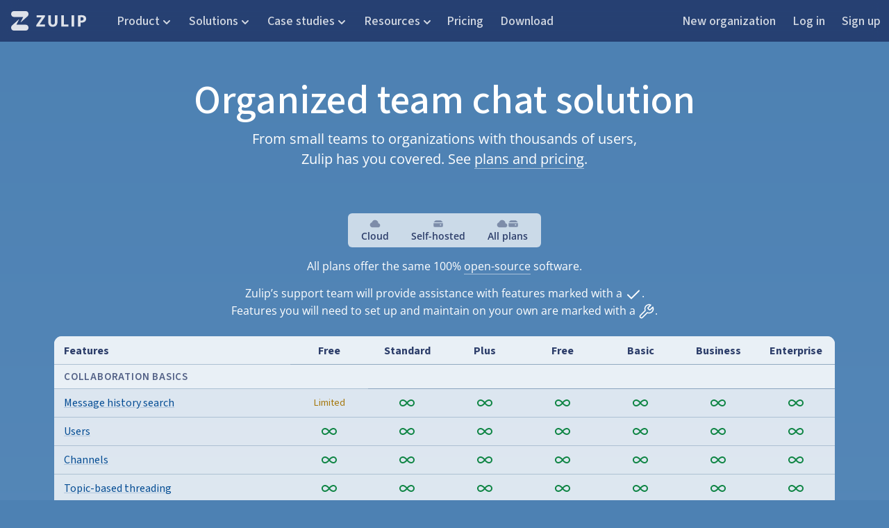

--- FILE ---
content_type: text/html; charset=utf-8
request_url: https://hulk.zulipchat.com/features/
body_size: 12873
content:
<!DOCTYPE html>
<html lang='en' >

    

    <head>
        <meta charset="UTF-8" />
        
            
                
                <title>Features | Zulip</title>
                
            
        
        <link id="favicon" rel="icon" href="https://static.zulipchat.com/static/images/favicon.svg?v=4" />
        <link rel="alternate icon" href="https://static.zulipchat.com/static/images/favicon.png?v=4" />
        
        <meta name="viewport" content="width=device-width, initial-scale=1.0" />
        
        
        <!-- Google / search engine tags -->

<link rel="canonical" href="https://zulip.com/features/" />


    <meta name="robots" content="noindex,nofollow" />


<!-- Open Graph / Facebook / Twitter meta tags -->
<meta property="og:url" content="https://hulk.zulipchat.com/features/" />
<meta property="og:type" content="website" />
<meta property="og:site_name" content="Zulip" />

<meta property="og:title" content="Features | Zulip" />


<meta property="og:description" content="From highly configurable notifications, to powerful
  formatting and flexible administration, Zulip has you covered." />


<meta property="og:image" content="https://avatars.zulip.com/9548/realm/icon.png?version=2" />

<meta name="twitter:card" content="summary" />
        

        
        <script id="sentry-params" type="text/json">{"dsn":"https://26bb474451d946d6892d649ac54c3182@o48127.ingest.sentry.io/4504556882821120","environment":"production","realm_key":"hulk","sample_rate":1.0,"server_version":"12.0-dev-2021-ge81ec612c7","trace_rate":0}</script>
        

        
            <script src="https://static.zulipchat.com/static/webpack-bundles/7585.47e102a2da2e10cdf9a0.js" defer crossorigin="anonymous" ></script>
                <script src="https://static.zulipchat.com/static/webpack-bundles/5733.55af7cf4ac8e58ed3dbd.js" defer crossorigin="anonymous" ></script>
                <script src="https://static.zulipchat.com/static/webpack-bundles/4090.af7c1a0c6a40775e174f.js" defer crossorigin="anonymous" ></script>
                <script src="https://static.zulipchat.com/static/webpack-bundles/7254.8878bb730f6195e373f1.js" defer crossorigin="anonymous" ></script>
                <script src="https://static.zulipchat.com/static/webpack-bundles/7754.6bce45725f120401f32b.js" defer crossorigin="anonymous" ></script>
                <script src="https://static.zulipchat.com/static/webpack-bundles/742.f027c783401acacdccc8.js" defer crossorigin="anonymous" ></script>
                <script src="https://static.zulipchat.com/static/webpack-bundles/9434.f35d3e5aa8fd396357a8.js" defer crossorigin="anonymous" ></script>
                <link href="https://static.zulipchat.com/static/webpack-bundles/980.399153b367afa73af86d.css" rel="stylesheet"  />
                <script src="https://static.zulipchat.com/static/webpack-bundles/2655.4789e7b3dc1f95c48301.js" defer crossorigin="anonymous" ></script>
                <script src="https://static.zulipchat.com/static/webpack-bundles/9460.a3c4c505e9a5378188d3.js" defer crossorigin="anonymous" ></script>
                <script src="https://static.zulipchat.com/static/webpack-bundles/9626.a9f9e3708e282cf20fec.js" defer crossorigin="anonymous" ></script>
                <link href="https://static.zulipchat.com/static/webpack-bundles/5062.a85c789d96cff4a515be.css" rel="stylesheet"  />
                <link href="https://static.zulipchat.com/static/webpack-bundles/5710.b6482d20d0c3e0d85aa4.css" rel="stylesheet"  />
                <link href="https://static.zulipchat.com/static/webpack-bundles/plans-page.35a1e373061243967d35.css" rel="stylesheet"  />
                <script src="https://static.zulipchat.com/static/webpack-bundles/plans-page.2c400f5e58cf907abe55.js" defer crossorigin="anonymous" ></script>
                
        

        
        
    </head>

    <body>
        


    



<!-- We have separate copies of the navbar list for web and mobile. Please update both the versions when making changes. -->
<nav class="top-menu">
    <div class="top-menu-container">
        <a class="top-menu-logo nav-zulip-logo" href="https://zulip.com" tabindex="1"></a>
        <div class='top-menu-items-group-1'>
            <div class='top-menu-item top-menu-tab'>
                <div class="top-menu-tab-unselect"></div>
                <input type="radio" name="top-menu-tabs" class="top-menu-tab-input" id="top-menu-tab-product" />
                <label for="top-menu-tab-product" class="nav-menu-label" tabindex="0">Product</label>
                <div class="top-menu-submenu">
                    <div class="top-menu-submenu-column">
                        <span class="top-menu-submenu-section">OVERVIEW</span>
                        <ul class="top-menu-submenu-list">
                            <li class="top-menu-submenu-list-item"><a
                            href="https://blog.zulip.com/2024/11/04/choosing-a-team-chat-app/">Choosing a team chat app</a></li>
                            <li class="top-menu-submenu-list-item"><a href="https://zulip.com/why-zulip/">Why Zulip</a></li>
                            <li class="top-menu-submenu-list-item"><a href="https://chat.zulip.org/?show_try_zulip_modal">Try Zulip</a></li>
                            <li class="top-menu-submenu-list-item"><a href="https://zulip.com/help/moving-to-zulip">Moving to Zulip</a></li>
                            <li class="top-menu-submenu-list-item"><a href="https://zulip.com/zulip-cloud/">Zulip Cloud</a></li>
                            <li class="top-menu-submenu-list-item"><a href="https://zulip.com/self-hosting/">Self-hosting</a></li>
                            <li class="top-menu-submenu-list-item"><a href="https://zulip.com/security/">Security</a></li>
                        </ul>
                    </div>
                    <div class="top-menu-submenu-column">
                        <span class="top-menu-submenu-section">FEATURES</span>
                        <ul class="top-menu-submenu-list">
                            <li class="top-menu-submenu-list-item"><a href="https://zulip.com/features/">Feature matrix</a></li>
                            <li class="top-menu-submenu-list-item"><a href="https://zulip.com/apps/">Desktop and mobile apps</a></li>
                            <li class="top-menu-submenu-list-item"><a href="https://zulip.com/integrations/">Integrations</a></li>
                            <li class="top-menu-submenu-list-item"><a href="/api/">API</a></li>
                            <li class="top-menu-submenu-list-item"><a href="/help/">Help center</a></li>
                        </ul>
                    </div>
                </div>
            </div>
            <div class='top-menu-item top-menu-tab'>
                <div class="top-menu-tab-unselect"></div>
                <input type="radio" name="top-menu-tabs" class="top-menu-tab-input" id="top-menu-tab-solutions" />
                <label for="top-menu-tab-solutions" class="nav-menu-label" tabindex="0">Solutions</label>
                <div class="top-menu-submenu">
                    <div class="top-menu-submenu-column">
                        <span class="top-menu-submenu-section">USE CASES</span>
                        <ul class="top-menu-submenu-list">
                            <li class="top-menu-submenu-list-item"><a href="https://zulip.com/for/business/">Business</a></li>
                            <li class="top-menu-submenu-list-item"><a href="https://zulip.com/for/education/">Education</a></li>
                            <li class="top-menu-submenu-list-item"><a href="https://zulip.com/for/research/">Research</a></li>
                            <li class="top-menu-submenu-list-item"><a href="https://zulip.com/for/events/">Events and conferences</a></li>
                            <li class="top-menu-submenu-list-item"><a href="https://zulip.com/for/open-source/">Open source projects</a></li>
                            <li class="top-menu-submenu-list-item"><a href="https://zulip.com/for/communities/">Communities</a></li>
                        </ul>
                    </div>
                    <div class="top-menu-submenu-column">
                        <span class="top-menu-submenu-section">ROLES</span>
                        <ul class="top-menu-submenu-list">
                            <li class="top-menu-submenu-list-item"><a href="https://zulip.com/role/engineers/">Engineers</a></li>
                        </ul>
                    </div>
                </div>
            </div>
            <div class='top-menu-item top-menu-tab'>
                <div class="top-menu-tab-unselect"></div>
                <input type="radio" name="top-menu-tabs" class="top-menu-tab-input" id="top-menu-tab-case-studies"/>
                <label for="top-menu-tab-case-studies" class="nav-menu-label" tabindex="0">Case studies</label>
                <div class="top-menu-submenu" id="case-studies-submenu">
                    <div class="top-menu-submenu-column">
                        <span class="top-menu-submenu-section">BUSINESS</span>
                        <ul class="top-menu-submenu-list">
                            <li class="top-menu-submenu-list-item">
                                <a href="https://zulip.com/case-studies/idrift/">
                                Efficient distributed team management at iDrift AS
                                </a>
                            </li>
                            <li class="top-menu-submenu-list-item">
                                <a href="https://zulip.com/case-studies/gut-contact/">
                                Easy communication for 1000 agents at GUT contact
                                </a>
                            </li>
                            <li class="top-menu-submenu-list-item">
                                <a href="https://zulip.com/case-studies/end-point/">
                                Managing hundreds of projects at End Point Dev
                                </a>
                            </li>
                            <li class="top-menu-submenu-list-item">
                                <a href="/case-studies/windborne/">
                                Worldwide operations and AI at WindBorne
                                </a>
                            </li>
                            <li class="top-menu-submenu-list-item">
                                <a href="https://zulip.com/case-studies/semsee/">
                                More efficient communication than Slack at Semsee
                                </a>
                            </li>
                            <li class="top-menu-submenu-list-item">
                                <a href="https://zulip.com/case-studies/atolio/">
                                Open distributed communication at Atolio
                                </a>
                            </li>
                        </ul>
                    </div>
                    <div class="top-menu-submenu-column" id="education-and-research-submenu-column">
                        <span class="top-menu-submenu-section">EDUCATION and RESEARCH</span>
                        <ul class="top-menu-submenu-list">
                            <li class="top-menu-submenu-list-item"><a href="https://zulip.com/case-studies/tum/">Organized chat for 1000s of students at TUM</a></li>
                            <li class="top-menu-submenu-list-item"><a href="https://zulip.com/case-studies/ucsd/">Communication hub across 6 continents at UCSD</a></li>
                            <li class="top-menu-submenu-list-item"><a href="https://zulip.com/case-studies/university-of-cordoba/">Connecting across generations at the National University of Córdoba</a></li>
                            <li class="top-menu-submenu-list-item"><a href="https://zulip.com/case-studies/lean/">Research collaboration at scale in the Lean mathematical community</a></li>
                        </ul>
                    </div>
                    <div class="top-menu-submenu-column" id="one-source-and-communities-submenu-column">
                        <span class="top-menu-submenu-section">OPEN SOURCE and COMMUNITIES</span>
                        <ul class="top-menu-submenu-list">
                            <li class="top-menu-submenu-list-item"><a href="https://zulip.com/case-studies/asciidoctor/">Inclusive discussion in the open-source Asciidoctor community</a></li>
                            <li class="top-menu-submenu-list-item"><a href="https://zulip.com/case-studies/rust/">Faster decision-making in the Rust language community</a></li>
                            <li class="top-menu-submenu-list-item"><a href="https://zulip.com/case-studies/recurse-center/">Platform for a worldwide community since 2013 at Recurse Center</a></li>
                            <li class="top-menu-submenu-list-item"><a href="https://zulip.com/case-studies/rush-stack/">Professional community support at Rush Stack</a></li>
                            <li class="top-menu-submenu-list-item"><a href="https://zulip.com/case-studies/mixxx/">Collaboration drives innovation at Mixxx</a></li>
                            <li class="top-menu-submenu-list-item"><a href="https://zulip.com/communities/">Open communities directory</a></li>
                        </ul>
                    </div>
                </div>
            </div>
            <div class='top-menu-item top-menu-tab'>
                <div class="top-menu-tab-unselect"></div>
                <input type="radio" name="top-menu-tabs" class="top-menu-tab-input" id="top-menu-tab-resources" />
                <label for="top-menu-tab-resources" class="nav-menu-label" tabindex="0">Resources</label>
                <div class="top-menu-submenu">
                    <div class="top-menu-submenu-column">
                        <span class="top-menu-submenu-section">FOR USERS</span>
                        <ul class="top-menu-submenu-list">
                            <li class="top-menu-submenu-list-item"><a href="/help/getting-started-with-zulip">Getting started</a></li>
                            <li class="top-menu-submenu-list-item"><a href="/help/">Help center</a></li>
                            <li class="top-menu-submenu-list-item"><a href="https://zulip.com/development-community/" target="_blank" rel="noopener noreferrer">Community chat</a></li>
                            <li class="top-menu-submenu-list-item"><a href="https://zulip.com/help/contact-support">Contact support</a></li>
                        </ul>
                    </div>
                    <div class="top-menu-submenu-column">
                        <span class="top-menu-submenu-section">FOR ADMINISTRATORS</span>
                        <ul class="top-menu-submenu-list">
                            <li class="top-menu-submenu-list-item"><a href="/help/moving-to-zulip">Moving to Zulip</a></li>
                            <li class="top-menu-submenu-list-item"><a href="https://zulip.readthedocs.io/en/stable/production/install.html">Installing a Zulip server</a></li>
                            <li class="top-menu-submenu-list-item"><a href="https://zulip.readthedocs.io/en/stable/production/upgrade.html">Upgrading a Zulip server</a></li>
                            <li class="top-menu-submenu-list-item"><a href="https://github.com/zulip/zulip" target="_blank" rel="noopener noreferrer">GitHub</a></li>
                        </ul>
                    </div>
                </div>
            </div>
            <a class='top-menu-item' href="https://zulip.com/plans/">Pricing</a>
            <a class='top-menu-item' href="https://zulip.com/apps/">Download</a>
        </div>
        <div class='top-menu-item-spacer'></div>
        <div class='top-menu-items-group-2'>
            <a class='top-menu-item' href="/new/">New organization</a>
            
            <a class='top-menu-item' href="/login/">Log in</a>
            
            <a class='top-menu-item' href="/register/">Sign up</a>
            
            
        </div>
    </div>
    <input type="radio" name="top-menu-tabs" class="top-menu-tab-input-unselect" id="top-menu-tab-close" checked />
    <div id='top-menu-submenu-backdrop' class="top-menu-submenu-backdrop"></div>
    <label class="top-menu-tab-label-unselect nav-menu-label" for="top-menu-tab-close" tabindex="0"></label>
</nav>
<!-- We have separate copies of the navbar list for web and mobile. Please update both the versions when making changes. -->
<details class="top-menu-mobile">
    <summary class="top-menu-mobile-summary">
        <a class="top-menu-logo nav-zulip-logo" href="https://zulip.com"></a>
    </summary>
    <div class="top-menu-mobile-items-group-1">
        <details>
            <summary class="top-menu-mobile-item-summary">Product</summary>
            <div class="top-menu-mobile-submenu">
                <span class="top-menu-mobile-submenu-section">OVERVIEW</span>
                <ul class="top-menu-submenu-list">
                    <li class="top-menu-submenu-list-item"><a href="https://blog.zulip.com/2024/11/04/choosing-a-team-chat-app/">Choosing a team chat app</a></li>
                    <li class="top-menu-submenu-list-item"><a href="https://zulip.com/why-zulip/">Why Zulip</a></li>
                    <li class="top-menu-submenu-list-item"><a href="https://chat.zulip.org/?show_try_zulip_modal">Try Zulip</a></li>
                    <li class="top-menu-submenu-list-item"><a href="https://zulip.com/help/moving-to-zulip">Moving to Zulip</a></li>
                    <li class="top-menu-submenu-list-item"><a href="https://zulip.com/zulip-cloud/">Zulip Cloud</a></li>
                    <li class="top-menu-submenu-list-item"><a href="https://zulip.com/self-hosting/">Self-hosting</a></li>
                    <li class="top-menu-submenu-list-item"><a href="https://zulip.com/security/">Security</a></li>
                </ul>
            </div>
            <div class="top-menu-mobile-submenu">
                <span class="top-menu-mobile-submenu-section">FEATURES</span>
                <ul class="top-menu-submenu-list">
                    <li class="top-menu-submenu-list-item"><a href="https://zulip.com/features/">Feature matrix</a></li>
                    <li class="top-menu-submenu-list-item"><a href="https://zulip.com/apps/">Desktop and mobile apps</a></li>
                    <li class="top-menu-submenu-list-item"><a href="https://zulip.com/integrations/">Integrations</a></li>
                    <li class="top-menu-submenu-list-item"><a href="/api/">API</a></li>
                    <li class="top-menu-submenu-list-item"><a href="/help/">Help center</a></li>
                </ul>
            </div>
        </details>
        <details>
            <summary class="top-menu-mobile-item-summary">Solutions</summary>
            <div class="top-menu-mobile-submenu">
                <span class="top-menu-mobile-submenu-section">USE CASES</span>
                <ul class="top-menu-submenu-list">
                    <li class="top-menu-submenu-list-item"><a href="https://zulip.com/for/business/">Business</a></li>
                    <li class="top-menu-submenu-list-item"><a href="https://zulip.com/for/education/">Education</a></li>
                    <li class="top-menu-submenu-list-item"><a href="https://zulip.com/for/research/">Research</a></li>
                    <li class="top-menu-submenu-list-item"><a href="https://zulip.com/for/events/">Events and conferences</a></li>
                    <li class="top-menu-submenu-list-item"><a href="https://zulip.com/for/open-source/">Open source projects</a></li>
                    <li class="top-menu-submenu-list-item"><a href="https://zulip.com/for/communities/">Communities</a></li>
                </ul>
            </div>
            <div class="top-menu-mobile-submenu">
                <span class="top-menu-mobile-submenu-section">ROLES</span>
                <ul class="top-menu-submenu-list">
                    <li class="top-menu-submenu-list-item"><a href="https://zulip.com/role/engineers/">Engineers</a></li>
                </ul>
            </div>
        </details>
        <details>
            <summary class="top-menu-mobile-item-summary">Case studies</summary>
            <div class="top-menu-mobile-submenu">
                <span class="top-menu-mobile-submenu-section">BUSINESS</span>
                <ul class="top-menu-submenu-list">
                    <li class="top-menu-submenu-list-item">
                        <a href="https://zulip.com/case-studies/idrift/">
                        Efficient distributed team management at iDrift AS
                        </a>
                    </li>
                    <li class="top-menu-submenu-list-item">
                        <a href="https://zulip.com/case-studies/gut-contact/">
                        Easy communication for 1000 agents at GUT contact
                        </a>
                    </li>
                    <li class="top-menu-submenu-list-item">
                        <a href="https://zulip.com/case-studies/end-point/">
                        Managing hundreds of projects at End Point Dev
                        </a>
                    </li>
                    <li class="top-menu-submenu-list-item">
                        <a href="/case-studies/windborne/">
                        Worldwide operations and AI at WindBorne
                        </a>
                    </li>
                    <li class="top-menu-submenu-list-item">
                        <a href="https://zulip.com/case-studies/semsee/">
                        More efficient communication than Slack at Semsee
                        </a>
                    </li>
                    <li class="top-menu-submenu-list-item">
                        <a href="https://zulip.com/case-studies/atolio/">
                        Open distributed communication at Atolio
                        </a>
                    </li>
                </ul>
                <span class="top-menu-mobile-submenu-section">EDUCATION and RESEARCH</span>
                <ul class="top-menu-submenu-list">
                    <li class="top-menu-submenu-list-item"><a href="https://zulip.com/case-studies/tum/">Organized chat for 1000s of students at TUM</a></li>
                    <li class="top-menu-submenu-list-item"><a href="https://zulip.com/case-studies/ucsd/">Communication hub across 6 continents at UCSD</a></li>
                    <li class="top-menu-submenu-list-item"><a href="https://zulip.com/case-studies/university-of-cordoba/">Connecting across generations at the National University of Córdoba</a></li>
                    <li class="top-menu-submenu-list-item"><a href="https://zulip.com/case-studies/lean/">Research collaboration at scale in the Lean mathematical community</a></li>
                </ul>
                <span class="top-menu-mobile-submenu-section">OPEN SOURCE and COMMUNITIES</span>
                <ul class="top-menu-submenu-list">
                    <li class="top-menu-submenu-list-item"><a href="https://zulip.com/case-studies/asciidoctor/">Inclusive discussion in the open-source Asciidoctor community</a></li>
                    <li class="top-menu-submenu-list-item"><a href="https://zulip.com/case-studies/rust/">Faster decision-making in the Rust language community</a></li>
                    <li class="top-menu-submenu-list-item"><a href="https://zulip.com/case-studies/recurse-center/">Platform for a worldwide community since 2013 at Recurse Center</a></li>
                    <li class="top-menu-submenu-list-item"><a href="https://zulip.com/case-studies/rush-stack/">Professional community support at Rush Stack</a></li>
                    <li class="top-menu-submenu-list-item"><a href="https://zulip.com/communities/">Open communities directory</a></li>
                </ul>
            </div>
        </details>
        <details>
            <summary class="top-menu-mobile-item-summary">Resources</summary>
            <div class="top-menu-mobile-submenu">
                <span class="top-menu-mobile-submenu-section">FOR USERS</span>
                <ul class="top-menu-submenu-list">
                    <li class="top-menu-submenu-list-item"><a href="/help/getting-started-with-zulip">Getting started</a></li>
                    <li class="top-menu-submenu-list-item"><a href="/help">Help center</a></li>
                    <li class="top-menu-submenu-list-item"><a href="https://zulip.com/development-community/" target="_blank" rel="noopener noreferrer">Community chat</a></li>
                    <li class="top-menu-submenu-list-item"><a href="https://zulip.com/help/contact-support">Contact support</a></li>
                </ul>
                <span class="top-menu-mobile-submenu-section">FOR ADMINISTRATORS</span>
                <ul class="top-menu-submenu-list">
                    <li class="top-menu-submenu-list-item"><a href="/help/moving-to-zulip">Moving to Zulip</a></li>
                    <li class="top-menu-submenu-list-item"><a href="https://zulip.readthedocs.io/en/stable/production/install.html">Installing a Zulip server</a></li>
                    <li class="top-menu-submenu-list-item"><a href="https://zulip.readthedocs.io/en/stable/production/upgrade.html">Upgrading a Zulip server</a></li>
                    <li class="top-menu-submenu-list-item"><a href="https://github.com/zulip/zulip" target="_blank" rel="noopener noreferrer">GitHub</a></li>
                </ul>
            </div>
        </details>
        <div class='top-menu-mobile-item'><a href="https://zulip.com/plans/">Pricing</a></div>
        <div class='top-menu-mobile-item'><a href="https://zulip.com/apps/">Download</a></div>
    </div>
    <div class="top-menu-mobile-items-group-2">
        <div class='top-menu-mobile-item'><a href="/new/">New organization</a></div>
        
        <div class='top-menu-mobile-item'><a href="/login/">Log in</a></div>
        
        <div class='top-menu-mobile-item'><a href="/register/">Sign up</a></div>
        
        
    </div>
</details>


<div class="portico-pricing features-page showing-cloud">
    <div class="body-bg">
        <div class="body-bg__layer"></div>
    </div>

    <h1>Organized team chat solution</h1>
    <div class="h1-subheader">
        From small teams to organizations with thousands of users, Zulip has you
        covered. See <a href="/plans/">plans and pricing</a>.
    </div>

    <div class="main">
        <div class="zulip-plans-comparison ">
    <h2 id="cloud-plan-comparison">Cloud plans</h2>
    <h2 id="self-hosted-plan-comparison">Self-hosted plans</h2>
    <h2 id="all-plan-comparison">All plans</h2>

    <div class="comparison-tabs">
        <button class="comparison-tab comparison-tab-cloud" data-label="tab-cloud" type="button">
            <span class="grouped-icons">
                <i class="icon icon-plan icon-cloud"></i>
            </span>
            Cloud
        </button>
        <button class="comparison-tab comparison-tab-self-hosted" data-label="tab-hosted" type="button">
            <span class="grouped-icons">
                <i class="icon icon-plan icon-self-hosted"></i>
            </span>
            Self-hosted
        </button>
        <button class="comparison-tab comparison-tab-all" data-label="tab-all" type="button">
            <span class="grouped-icons">
                <i class="icon icon-plan icon-cloud"></i>
                <i class="icon icon-plan icon-self-hosted"></i>
            </span>
            All plans
        </button>
    </div>

    <div class="h2-subheader">
        <p class="subheader-open-source">
            All plans offer the same 100% <a href="https://github.com/zulip/zulip">open-source</a> software.
        </p>
        <p class="subheader-self-hosted-legend">
            Zulip’s support team will provide assistance with features marked <span class="icon-with-copy">with a <i class="icon icon-check"></i>.</span><br />
            Features you will need to set up and maintain on your own are marked <span class="icon-with-copy">with a <i class="icon icon-wrench"></i>.</span>
        </p>
    </div>

    <!-- comparison-table-top is important to observe sticky table header -->
    <div class="comparison-table-top"></div>
    <table class="comparison-table">
        <colgroup>
            <col />
            <col class="features-col-group" span="7" />
        </colgroup>
        <thead>
            <tr>
                <th class="comparison-table-feature">
                    <span class="label-features">Features</span>
                </th>
                <th class="cloud-cell">
                    <div class="grouped-icons">
                        <i class="icon icon-plan icon-cloud"></i>
                    </div>
                    <span class="label-plan">Free</span>
                </th>
                <th class="cloud-cell">
                    <div class="grouped-icons">
                        <i class="icon icon-plan icon-cloud"></i>
                    </div>
                    <span class="label-plan">Stan<wbr />dard</span>
                </th>
                <th class="cloud-cell last-cloud-th">
                    <div class="grouped-icons">
                        <i class="icon icon-plan icon-cloud"></i>
                    </div>
                    <span class="label-plan">Plus</span>
                </th>
                <th class="self-hosted-cell">
                    <div class="grouped-icons">
                        <i class="icon icon-plan icon-self-hosted"></i>
                    </div>
                    <span class="label-plan">Free</span>
                </th>
                <th class="self-hosted-cell">
                    <div class="grouped-icons">
                        <i class="icon icon-plan icon-self-hosted"></i>
                    </div>
                    <span class="label-plan">Basic</span>
                </th>
                <th class="self-hosted-cell">
                    <div class="grouped-icons">
                        <i class="icon icon-plan icon-self-hosted"></i>
                    </div>
                    <span class="label-plan">Busi<wbr />ness</span>
                </th>
                <th class="self-hosted-cell">
                    <div class="grouped-icons">
                        <i class="icon icon-plan icon-self-hosted"></i>
                    </div>
                    <span class="label-plan">Enter<wbr />prise</span>
                </th>
            </tr>
        </thead>
        <tbody>
            <tr>
                <td class="comparison-table-feature subheader">Collaboration basics</td>
                <td colspan="7" class="subheader-filler"></td>
            </tr>
            <tr>
                <td class="comparison-table-feature">
                    <a href="/help/search-for-messages">Message history search</a>
                </td>
                <td class="comparison-value-warning cloud-cell" data-title="10,000 messages">Limited</td>
                <td class="comparison-value-positive cloud-cell"><i class="icon icon-infinity"></i></td>
                <td class="comparison-value-positive cloud-cell"><i class="icon icon-infinity"></i></td>

                <td class="comparison-value-positive self-hosted-cell" data-title="Unlimited"><i class="icon icon-infinity"></i></td>
                <td class="comparison-value-positive self-hosted-cell" data-title="Unlimited"><i class="icon icon-infinity"></i></td>
                <td class="comparison-value-positive self-hosted-cell" data-title="Unlimited"><i class="icon icon-infinity"></i></td>
                <td class="comparison-value-positive self-hosted-cell" data-title="Unlimited"><i class="icon icon-infinity"></i></td>
            </tr>
            <tr>
                <td class="comparison-table-feature"><a href="/help/invite-new-users">Users</a></td>
                <td class="comparison-value-positive cloud-cell"><i class="icon icon-infinity"></i></td>
                <td class="comparison-value-positive cloud-cell"><i class="icon icon-infinity"></i></td>
                <td class="comparison-value-positive cloud-cell"><i class="icon icon-infinity"></i></td>

                <td class="comparison-value-positive self-hosted-cell" data-title="Unlimited"><i class="icon icon-infinity"></i></td>
                <td class="comparison-value-positive self-hosted-cell" data-title="Unlimited"><i class="icon icon-infinity"></i></td>
                <td class="comparison-value-positive self-hosted-cell" data-title="Unlimited"><i class="icon icon-infinity"></i></td>
                <td class="comparison-value-positive self-hosted-cell" data-title="Unlimited"><i class="icon icon-infinity"></i></td>
            </tr>
            <tr>
                <td class="comparison-table-feature">
                    <a href="/help/introduction-to-channels">Channels</a>
                </td>
                <td class="comparison-value-positive cloud-cell"><i class="icon icon-infinity"></i></td>
                <td class="comparison-value-positive cloud-cell"><i class="icon icon-infinity"></i></td>
                <td class="comparison-value-positive cloud-cell"><i class="icon icon-infinity"></i></td>

                <td class="comparison-value-positive self-hosted-cell" data-title="Unlimited"><i class="icon icon-infinity"></i></td>
                <td class="comparison-value-positive self-hosted-cell" data-title="Unlimited"><i class="icon icon-infinity"></i></td>
                <td class="comparison-value-positive self-hosted-cell" data-title="Unlimited"><i class="icon icon-infinity"></i></td>
                <td class="comparison-value-positive self-hosted-cell" data-title="Unlimited"><i class="icon icon-infinity"></i></td>
            </tr>
            <tr>
                <td class="comparison-table-feature">
                    <a href="/help/introduction-to-topics">Topic-based threading</a>
                </td>
                <td class="comparison-value-positive cloud-cell"><i class="icon icon-infinity"></i></td>
                <td class="comparison-value-positive cloud-cell"><i class="icon icon-infinity"></i></td>
                <td class="comparison-value-positive cloud-cell"><i class="icon icon-infinity"></i></td>

                <td class="comparison-value-positive self-hosted-cell" data-title="Unlimited"><i class="icon icon-infinity"></i></td>
                <td class="comparison-value-positive self-hosted-cell" data-title="Unlimited"><i class="icon icon-infinity"></i></td>
                <td class="comparison-value-positive self-hosted-cell" data-title="Unlimited"><i class="icon icon-infinity"></i></td>
                <td class="comparison-value-positive self-hosted-cell" data-title="Unlimited"><i class="icon icon-infinity"></i></td>
            </tr>
            <tr>
                <td class="comparison-table-feature">
                    <a href="/help/share-and-upload-files">File sharing and storage</a>
                </td>
                <td class="comparison-value-warning cloud-cell" data-title="Files up to 10 MB">5 GB total</td>
                <td class="comparison-value-positive cloud-cell" data-title="Files up to 1 GB">5 GB/user</td>
                <td class="comparison-value-positive cloud-cell" data-title="Files up to 1 GB">5 GB/user</td>

                <td class="comparison-value-positive self-hosted-cell" data-title="Unlimited"><i class="icon icon-infinity"></i></td>
                <td class="comparison-value-positive self-hosted-cell" data-title="Unlimited"><i class="icon icon-infinity"></i></td>
                <td class="comparison-value-positive self-hosted-cell" data-title="Unlimited"><i class="icon icon-infinity"></i></td>
                <td class="comparison-value-positive self-hosted-cell" data-title="Unlimited"><i class="icon icon-infinity"></i></td>
            </tr>
            <tr>
                <td class="comparison-table-feature">
                    <a href="/help/start-a-call">Voice and video calls (1:1)</a>
                    <div class="comparison-table-feature-desc"><a href="/help/configure-call-provider">Choose a call provider</a> (Zoom, Jitsi, etc.)</div>
                </td>
                <td class="comparison-value-positive cloud-cell"><i class="icon icon-infinity"></i></td>
                <td class="comparison-value-positive cloud-cell"><i class="icon icon-infinity"></i></td>
                <td class="comparison-value-positive cloud-cell"><i class="icon icon-infinity"></i></td>

                <td class="comparison-value-positive self-hosted-cell" data-title="Unlimited"><i class="icon icon-infinity"></i></td>
                <td class="comparison-value-positive self-hosted-cell" data-title="Unlimited"><i class="icon icon-infinity"></i></td>
                <td class="comparison-value-positive self-hosted-cell" data-title="Unlimited"><i class="icon icon-infinity"></i></td>
                <td class="comparison-value-positive self-hosted-cell" data-title="Unlimited"><i class="icon icon-infinity"></i></td>
            </tr>
            <tr>
                <td class="comparison-table-feature">
                    <a href="/help/start-a-call">Voice and video calls (group)</a>
                    <div class="comparison-table-feature-desc"><a href="/help/configure-call-provider">Choose a call provider</a> (Zoom, Jitsi, etc.)</div>
                </td>
                <td class="comparison-value-positive cloud-cell"><i class="icon icon-infinity"></i></td>
                <td class="comparison-value-positive cloud-cell"><i class="icon icon-infinity"></i></td>
                <td class="comparison-value-positive cloud-cell"><i class="icon icon-infinity"></i></td>

                <td class="comparison-value-positive self-hosted-cell" data-title="Unlimited"><i class="icon icon-infinity"></i></td>
                <td class="comparison-value-positive self-hosted-cell" data-title="Unlimited"><i class="icon icon-infinity"></i></td>
                <td class="comparison-value-positive self-hosted-cell" data-title="Unlimited"><i class="icon icon-infinity"></i></td>
                <td class="comparison-value-positive self-hosted-cell" data-title="Unlimited"><i class="icon icon-infinity"></i></td>
            </tr>
            <tr>
                <td class="comparison-table-feature">
                    <a href="/integrations/">Integrations with other apps</a>
                </td>
                <td class="comparison-value-positive cloud-cell"><i class="icon icon-infinity"></i></td>
                <td class="comparison-value-positive cloud-cell"><i class="icon icon-infinity"></i></td>
                <td class="comparison-value-positive cloud-cell"><i class="icon icon-infinity"></i></td>

                <td class="comparison-value-positive self-hosted-cell" data-title="Unlimited"><i class="icon icon-infinity"></i></td>
                <td class="comparison-value-positive self-hosted-cell" data-title="Unlimited"><i class="icon icon-infinity"></i></td>
                <td class="comparison-value-positive self-hosted-cell" data-title="Unlimited"><i class="icon icon-infinity"></i></td>
                <td class="comparison-value-positive self-hosted-cell" data-title="Unlimited"><i class="icon icon-infinity"></i></td>
            </tr>
            <tr>
                <td class="comparison-table-feature">
                    <a href="https://hosted.weblate.org/projects/zulip/">Localized in more than 20 languages</a>
                </td>
                <td class="comparison-value-positive cloud-cell"><i class="icon icon-check"></i></td>
                <td class="comparison-value-positive cloud-cell"><i class="icon icon-check"></i></td>
                <td class="comparison-value-positive cloud-cell"><i class="icon icon-check"></i></td>

                <td class="comparison-value-positive self-hosted-cell" data-title="Supported"><i class="icon icon-check"></i></td>
                <td class="comparison-value-positive self-hosted-cell" data-title="Supported"><i class="icon icon-check"></i></td>
                <td class="comparison-value-positive self-hosted-cell" data-title="Supported"><i class="icon icon-check"></i></td>
                <td class="comparison-value-positive self-hosted-cell" data-title="Supported"><i class="icon icon-check"></i></td>
            </tr>

            <tr>
                <td class="comparison-table-feature subheader">Apps</td>
                <td colspan="7" class="subheader-filler"></td>
            </tr>
            <tr>
                <td class="comparison-table-feature">
                    <a href="/help/supported-browsers">Web app</a>
                    <div class="comparison-table-feature-desc">Any modern browser</div>
                </td>
                <td class="comparison-value-positive cloud-cell"><i class="icon icon-check"></i></td>
                <td class="comparison-value-positive cloud-cell"><i class="icon icon-check"></i></td>
                <td class="comparison-value-positive cloud-cell"><i class="icon icon-check"></i></td>

                <td class="comparison-value-warning self-hosted-cell" data-title="Self-managed"><i class="icon icon-wrench"></i></td>
                <td class="comparison-value-positive self-hosted-cell" data-title="Supported"><i class="icon icon-check"></i></td>
                <td class="comparison-value-positive self-hosted-cell" data-title="Supported"><i class="icon icon-check"></i></td>
                <td class="comparison-value-positive self-hosted-cell" data-title="Supported"><i class="icon icon-check"></i></td>
            </tr>
            <tr>
                <td class="comparison-table-feature">
                    <a href="/apps/">Desktop apps</a>
                    <div class="comparison-table-feature-desc">Windows, Mac, Linux</div>
                </td>
                <td class="comparison-value-positive cloud-cell"><i class="icon icon-check"></i></td>
                <td class="comparison-value-positive cloud-cell"><i class="icon icon-check"></i></td>
                <td class="comparison-value-positive cloud-cell"><i class="icon icon-check"></i></td>

                <td class="comparison-value-warning self-hosted-cell" data-title="Self-managed"><i class="icon icon-wrench"></i></td>
                <td class="comparison-value-positive self-hosted-cell" data-title="Supported"><i class="icon icon-check"></i></td>
                <td class="comparison-value-positive self-hosted-cell" data-title="Supported"><i class="icon icon-check"></i></td>
                <td class="comparison-value-positive self-hosted-cell" data-title="Supported"><i class="icon icon-check"></i></td>
            </tr>
            <tr>
                <td class="comparison-table-feature">
                    <a href="/apps/">Mobile apps</a>
                    <div class="comparison-table-feature-desc">iOS and Android</div>
                </td>
                <td class="comparison-value-positive cloud-cell"><i class="icon icon-check"></i></td>
                <td class="comparison-value-positive cloud-cell"><i class="icon icon-check"></i></td>
                <td class="comparison-value-positive cloud-cell"><i class="icon icon-check"></i></td>

                <td class="comparison-value-warning self-hosted-cell" data-title="Self-managed"><i class="icon icon-wrench"></i></td>
                <td class="comparison-value-positive self-hosted-cell" data-title="Supported"><i class="icon icon-check"></i></td>
                <td class="comparison-value-positive self-hosted-cell" data-title="Supported"><i class="icon icon-check"></i></td>
                <td class="comparison-value-positive self-hosted-cell" data-title="Supported"><i class="icon icon-check"></i></td>
            </tr>
            <tr>
                <td class="comparison-table-feature"><a href="/apps/">Terminal app</a></td>
                <td class="comparison-value-positive cloud-cell"><i class="icon icon-check"></i></td>
                <td class="comparison-value-positive cloud-cell"><i class="icon icon-check"></i></td>
                <td class="comparison-value-positive cloud-cell"><i class="icon icon-check"></i></td>

                <td class="comparison-value-warning self-hosted-cell" data-title="Self-managed"><i class="icon icon-wrench"></i></td>
                <td class="comparison-value-warning self-hosted-cell" data-title="Self-managed"><i class="icon icon-wrench"></i></td>
                <td class="comparison-value-warning self-hosted-cell" data-title="Self-managed"><i class="icon icon-wrench"></i></td>
                <td class="comparison-value-positive self-hosted-cell" data-title="Supported"><i class="icon icon-check"></i></td>
            </tr>
            <tr>
                <td class="comparison-table-feature">
                    <a href="/help/mobile-notifications">Mobile push notifications</a>
                </td>
                <td class="comparison-value-positive cloud-cell"><i class="icon icon-infinity"></i></td>
                <td class="comparison-value-positive cloud-cell"><i class="icon icon-infinity"></i></td>
                <td class="comparison-value-positive cloud-cell"><i class="icon icon-infinity"></i></td>

                <td class="comparison-value-warning self-hosted-cell" data-title="For organizations with up to 10 users">Limited</td>
                <td class="comparison-value-positive self-hosted-cell" data-title="Unlimited"><i class="icon icon-infinity"></i></td>
                <td class="comparison-value-positive self-hosted-cell" data-title="Unlimited"><i class="icon icon-infinity"></i></td>
                <td class="comparison-value-positive self-hosted-cell" data-title="Unlimited"><i class="icon icon-infinity"></i></td>
            </tr>

            <tr>
                <td class="comparison-table-feature subheader">Efficient communication</td>
                <td colspan="7" class="subheader-filler"></td>
            </tr>
            <tr>
                <td class="comparison-table-feature">
                    <a href="/help/format-your-message-using-markdown">Expressive formatting</a>
                    <div class="comparison-table-feature-desc">Code syntax highlighting, LaTeX, etc.</div>
                </td>
                <td class="comparison-value-positive cloud-cell"><i class="icon icon-check"></i></td>
                <td class="comparison-value-positive cloud-cell"><i class="icon icon-check"></i></td>
                <td class="comparison-value-positive cloud-cell"><i class="icon icon-check"></i></td>

                <td class="comparison-value-positive self-hosted-cell" data-title="Supported"><i class="icon icon-check"></i></td>
                <td class="comparison-value-positive self-hosted-cell" data-title="Supported"><i class="icon icon-check"></i></td>
                <td class="comparison-value-positive self-hosted-cell" data-title="Supported"><i class="icon icon-check"></i></td>
                <td class="comparison-value-positive self-hosted-cell" data-title="Supported"><i class="icon icon-check"></i></td>
            </tr>
            <tr>
                <td class="comparison-table-feature">
                    Collaborative messages
                    <div class="comparison-table-feature-desc"><a href="/help/create-a-poll">Polls</a>, <a href="/help/collaborative-to-do-lists">to-do lists</a></div>
                </td>
                <td class="comparison-value-positive cloud-cell"><i class="icon icon-check"></i></td>
                <td class="comparison-value-positive cloud-cell"><i class="icon icon-check"></i></td>
                <td class="comparison-value-positive cloud-cell"><i class="icon icon-check"></i></td>

                <td class="comparison-value-positive self-hosted-cell" data-title="Supported"><i class="icon icon-check"></i></td>
                <td class="comparison-value-positive self-hosted-cell" data-title="Supported"><i class="icon icon-check"></i></td>
                <td class="comparison-value-positive self-hosted-cell" data-title="Supported"><i class="icon icon-check"></i></td>
                <td class="comparison-value-positive self-hosted-cell" data-title="Supported"><i class="icon icon-check"></i></td>
            </tr>
            <tr>
                <td class="comparison-table-feature">
                    <a href="/help/keyboard-shortcuts">Extensive keyboard shortcuts</a>
                </td>
                <td class="comparison-value-positive cloud-cell"><i class="icon icon-check"></i></td>
                <td class="comparison-value-positive cloud-cell"><i class="icon icon-check"></i></td>
                <td class="comparison-value-positive cloud-cell"><i class="icon icon-check"></i></td>

                <td class="comparison-value-positive self-hosted-cell" data-title="Supported"><i class="icon icon-check"></i></td>
                <td class="comparison-value-positive self-hosted-cell" data-title="Supported"><i class="icon icon-check"></i></td>
                <td class="comparison-value-positive self-hosted-cell" data-title="Supported"><i class="icon icon-check"></i></td>
                <td class="comparison-value-positive self-hosted-cell" data-title="Supported"><i class="icon icon-check"></i></td>
            </tr>
            <tr>
                <td class="comparison-table-feature">
                    Move messages between
                    <a href="/help/move-content-to-another-channel">channels</a> and
                    <a href="/help/move-content-to-another-topic">topics</a>
                </td>
                <td class="comparison-value-positive cloud-cell"><i class="icon icon-check"></i></td>
                <td class="comparison-value-positive cloud-cell"><i class="icon icon-check"></i></td>
                <td class="comparison-value-positive cloud-cell"><i class="icon icon-check"></i></td>

                <td class="comparison-value-positive self-hosted-cell" data-title="Supported"><i class="icon icon-check"></i></td>
                <td class="comparison-value-positive self-hosted-cell" data-title="Supported"><i class="icon icon-check"></i></td>
                <td class="comparison-value-positive self-hosted-cell" data-title="Supported"><i class="icon icon-check"></i></td>
                <td class="comparison-value-positive self-hosted-cell" data-title="Supported"><i class="icon icon-check"></i></td>
            </tr>
            <tr>
                <td class="comparison-table-feature">
                    <a href="/help/resolve-a-topic">Mark topics as resolved</a>
                    <div class="comparison-table-feature-desc">Lightweight project management</div>
                </td>
                <td class="comparison-value-positive cloud-cell"><i class="icon icon-check"></i></td>
                <td class="comparison-value-positive cloud-cell"><i class="icon icon-check"></i></td>
                <td class="comparison-value-positive cloud-cell"><i class="icon icon-check"></i></td>

                <td class="comparison-value-positive self-hosted-cell" data-title="Supported"><i class="icon icon-check"></i></td>
                <td class="comparison-value-positive self-hosted-cell" data-title="Supported"><i class="icon icon-check"></i></td>
                <td class="comparison-value-positive self-hosted-cell" data-title="Supported"><i class="icon icon-check"></i></td>
                <td class="comparison-value-positive self-hosted-cell" data-title="Supported"><i class="icon icon-check"></i></td>
            </tr>
            <tr>
                <td class="comparison-table-feature">
                    <a href="/help/link-to-a-message-or-conversation">Permanent links</a> to messages and topics
                </td>
                <td class="comparison-value-positive cloud-cell"><i class="icon icon-check"></i></td>
                <td class="comparison-value-positive cloud-cell"><i class="icon icon-check"></i></td>
                <td class="comparison-value-positive cloud-cell"><i class="icon icon-check"></i></td>

                <td class="comparison-value-positive self-hosted-cell" data-title="Supported"><i class="icon icon-check"></i></td>
                <td class="comparison-value-positive self-hosted-cell" data-title="Supported"><i class="icon icon-check"></i></td>
                <td class="comparison-value-positive self-hosted-cell" data-title="Supported"><i class="icon icon-check"></i></td>
                <td class="comparison-value-positive self-hosted-cell" data-title="Supported"><i class="icon icon-check"></i></td>
            </tr>
            <tr>
                <td class="comparison-table-feature">
                    <a href="/help/status-and-availability">User status and availability</a>
                </td>
                <td class="comparison-value-positive cloud-cell"><i class="icon icon-check"></i></td>
                <td class="comparison-value-positive cloud-cell"><i class="icon icon-check"></i></td>
                <td class="comparison-value-positive cloud-cell"><i class="icon icon-check"></i></td>

                <td class="comparison-value-positive self-hosted-cell" data-title="Supported"><i class="icon icon-check"></i></td>
                <td class="comparison-value-positive self-hosted-cell" data-title="Supported"><i class="icon icon-check"></i></td>
                <td class="comparison-value-positive self-hosted-cell" data-title="Supported"><i class="icon icon-check"></i></td>
                <td class="comparison-value-positive self-hosted-cell" data-title="Supported"><i class="icon icon-check"></i></td>
            </tr>
            <tr>
                <td class="comparison-table-feature"><a href="/help/custom-emoji">Custom emoji</a></td>
                <td class="comparison-value-positive cloud-cell"><i class="icon icon-check"></i></td>
                <td class="comparison-value-positive cloud-cell"><i class="icon icon-check"></i></td>
                <td class="comparison-value-positive cloud-cell"><i class="icon icon-check"></i></td>

                <td class="comparison-value-positive self-hosted-cell" data-title="Supported"><i class="icon icon-check"></i></td>
                <td class="comparison-value-positive self-hosted-cell" data-title="Supported"><i class="icon icon-check"></i></td>
                <td class="comparison-value-positive self-hosted-cell" data-title="Supported"><i class="icon icon-check"></i></td>
                <td class="comparison-value-positive self-hosted-cell" data-title="Supported"><i class="icon icon-check"></i></td>
            </tr>
            <tr>
                <td class="comparison-table-feature">
                    <a href="/help/read-receipts">Read receipts</a>
                </td>
                <td class="comparison-value-positive cloud-cell"><i class="icon icon-check"></i></td>
                <td class="comparison-value-positive cloud-cell"><i class="icon icon-check"></i></td>
                <td class="comparison-value-positive cloud-cell"><i class="icon icon-check"></i></td>

                <td class="comparison-value-positive self-hosted-cell" data-title="Supported"><i class="icon icon-check"></i></td>
                <td class="comparison-value-positive self-hosted-cell" data-title="Supported"><i class="icon icon-check"></i></td>
                <td class="comparison-value-positive self-hosted-cell" data-title="Supported"><i class="icon icon-check"></i></td>
                <td class="comparison-value-positive self-hosted-cell" data-title="Supported"><i class="icon icon-check"></i></td>
            </tr>
            <tr>
                <td class="comparison-table-feature">
                    <a href="/help/typing-notifications">Typing notifications</a>
                </td>
                <td class="comparison-value-positive cloud-cell"><i class="icon icon-check"></i></td>
                <td class="comparison-value-positive cloud-cell"><i class="icon icon-check"></i></td>
                <td class="comparison-value-positive cloud-cell"><i class="icon icon-check"></i></td>

                <td class="comparison-value-positive self-hosted-cell" data-title="Supported"><i class="icon icon-check"></i></td>
                <td class="comparison-value-positive self-hosted-cell" data-title="Supported"><i class="icon icon-check"></i></td>
                <td class="comparison-value-positive self-hosted-cell" data-title="Supported"><i class="icon icon-check"></i></td>
                <td class="comparison-value-positive self-hosted-cell" data-title="Supported"><i class="icon icon-check"></i></td>
            </tr>
            <tr>
                <td class="comparison-table-feature">
                    <a href="/help/saved-snippets">Saved snippets</a>
                </td>
                <td class="comparison-value-positive cloud-cell"><i class="icon icon-check"></i></td>
                <td class="comparison-value-positive cloud-cell"><i class="icon icon-check"></i></td>
                <td class="comparison-value-positive cloud-cell"><i class="icon icon-check"></i></td>

                <td class="comparison-value-positive self-hosted-cell" data-title="Supported"><i class="icon icon-check"></i></td>
                <td class="comparison-value-positive self-hosted-cell" data-title="Supported"><i class="icon icon-check"></i></td>
                <td class="comparison-value-positive self-hosted-cell" data-title="Supported"><i class="icon icon-check"></i></td>
                <td class="comparison-value-positive self-hosted-cell" data-title="Supported"><i class="icon icon-check"></i></td>
            </tr>
            <tr>
                <td class="comparison-table-feature">
                    <a href="/help/schedule-a-message">Send later</a>,
                    <a href="/help/marking-messages-as-unread">mark unread</a>, and other workflows
                </td>
                <td class="comparison-value-positive cloud-cell"><i class="icon icon-check"></i></td>
                <td class="comparison-value-positive cloud-cell"><i class="icon icon-check"></i></td>
                <td class="comparison-value-positive cloud-cell"><i class="icon icon-check"></i></td>

                <td class="comparison-value-positive self-hosted-cell" data-title="Supported"><i class="icon icon-check"></i></td>
                <td class="comparison-value-positive self-hosted-cell" data-title="Supported"><i class="icon icon-check"></i></td>
                <td class="comparison-value-positive self-hosted-cell" data-title="Supported"><i class="icon icon-check"></i></td>
                <td class="comparison-value-positive self-hosted-cell" data-title="Supported"><i class="icon icon-check"></i></td>
            </tr>
            <tr>
                <td class="comparison-table-feature">
                    <a href="/help/schedule-a-reminder">Schedule reminders</a>
                </td>
                <td class="comparison-value-positive cloud-cell"><i class="icon icon-check"></i></td>
                <td class="comparison-value-positive cloud-cell"><i class="icon icon-check"></i></td>
                <td class="comparison-value-positive cloud-cell"><i class="icon icon-check"></i></td>

                <td class="comparison-value-positive self-hosted-cell" data-title="Supported"><i class="icon icon-check"></i></td>
                <td class="comparison-value-positive self-hosted-cell" data-title="Supported"><i class="icon icon-check"></i></td>
                <td class="comparison-value-positive self-hosted-cell" data-title="Supported"><i class="icon icon-check"></i></td>
                <td class="comparison-value-positive self-hosted-cell" data-title="Supported"><i class="icon icon-check"></i></td>
            </tr>
            <tr>
                <td class="comparison-table-feature">
                    <a href="/help/dm-mention-alert-notifications">
                        Highly configurable notification settings
                    </a>
                </td>
                <td class="comparison-value-positive cloud-cell"><i class="icon icon-check"></i></td>
                <td class="comparison-value-positive cloud-cell"><i class="icon icon-check"></i></td>
                <td class="comparison-value-positive cloud-cell"><i class="icon icon-check"></i></td>

                <td class="comparison-value-positive self-hosted-cell" data-title="Supported"><i class="icon icon-check"></i></td>
                <td class="comparison-value-positive self-hosted-cell" data-title="Supported"><i class="icon icon-check"></i></td>
                <td class="comparison-value-positive self-hosted-cell" data-title="Supported"><i class="icon icon-check"></i></td>
                <td class="comparison-value-positive self-hosted-cell" data-title="Supported"><i class="icon icon-check"></i></td>
            </tr>
            <tr>
                <td class="comparison-table-feature">
                    <a href="/help/email-notifications">Email notifications</a>
                </td>
                <td class="comparison-value-positive cloud-cell"><i class="icon icon-check"></i></td>
                <td class="comparison-value-positive cloud-cell"><i class="icon icon-check"></i></td>
                <td class="comparison-value-positive cloud-cell"><i class="icon icon-check"></i></td>

                <td class="comparison-value-warning self-hosted-cell" data-title="Self-managed"><i class="icon icon-wrench"></i></td>
                <td class="comparison-value-positive self-hosted-cell" data-title="Supported"><i class="icon icon-check"></i></td>
                <td class="comparison-value-positive self-hosted-cell" data-title="Supported"><i class="icon icon-check"></i></td>
                <td class="comparison-value-positive self-hosted-cell" data-title="Supported"><i class="icon icon-check"></i></td>
            </tr>
            <tr>
                <td class="comparison-table-feature">
                    <a href="/help/view-images-and-videos">Previews for links, images and videos</a>
                </td>
                <td class="comparison-value-positive cloud-cell"><i class="icon icon-check"></i></td>
                <td class="comparison-value-positive cloud-cell"><i class="icon icon-check"></i></td>
                <td class="comparison-value-positive cloud-cell"><i class="icon icon-check"></i></td>

                <td class="comparison-value-warning self-hosted-cell" data-title="Self-managed"><i class="icon icon-wrench"></i></td>
                <td class="comparison-value-positive self-hosted-cell" data-title="Supported"><i class="icon icon-check"></i></td>
                <td class="comparison-value-positive self-hosted-cell" data-title="Supported"><i class="icon icon-check"></i></td>
                <td class="comparison-value-positive self-hosted-cell" data-title="Supported"><i class="icon icon-check"></i></td>
            </tr>
            <tr>
                <td class="comparison-table-feature">
                    <a href="/help/add-a-custom-linkifier">Linkifiers</a>
                    <div class="comparison-table-feature-desc">Auto-link text to issues, tickets, etc.</div>
                </td>
                <td class="comparison-value-positive cloud-cell"><i class="icon icon-check"></i></td>
                <td class="comparison-value-positive cloud-cell"><i class="icon icon-check"></i></td>
                <td class="comparison-value-positive cloud-cell"><i class="icon icon-check"></i></td>

                <td class="comparison-value-warning self-hosted-cell" data-title="Self-managed"><i class="icon icon-wrench"></i></td>
                <td class="comparison-value-positive self-hosted-cell" data-title="Supported"><i class="icon icon-check"></i></td>
                <td class="comparison-value-positive self-hosted-cell" data-title="Supported"><i class="icon icon-check"></i></td>
                <td class="comparison-value-positive self-hosted-cell" data-title="Supported"><i class="icon icon-check"></i></td>
            </tr>

            <tr>
                <td class="comparison-table-feature subheader">Integrations</td>
                <td colspan="7" class="subheader-filler"></td>
            </tr>
            <tr>
                <td class="comparison-table-feature">
                    <a href="/help/configure-call-provider">
                        Configurable call provider
                    </a>
                    <div class="comparison-table-feature-desc">Zoom, Jitsi, BigBlueButton, etc.</div>
                </td>
                <td class="comparison-value-positive cloud-cell"><i class="icon icon-check"></i></td>
                <td class="comparison-value-positive cloud-cell"><i class="icon icon-check"></i></td>
                <td class="comparison-value-positive cloud-cell"><i class="icon icon-check"></i></td>

                <td class="comparison-value-warning self-hosted-cell" data-title="Self-managed"><i class="icon icon-wrench"></i></td>
                <td class="comparison-value-positive self-hosted-cell" data-title="Supported"><i class="icon icon-check"></i></td>
                <td class="comparison-value-positive self-hosted-cell" data-title="Supported"><i class="icon icon-check"></i></td>
                <td class="comparison-value-positive self-hosted-cell" data-title="Supported"><i class="icon icon-check"></i></td>
            </tr>
            <tr>
                <td class="comparison-table-feature">
                    <a href="/help/animated-gifs">Native GIPHY integration</a>
                </td>
                <td class="comparison-value-positive cloud-cell"><i class="icon icon-check"></i></td>
                <td class="comparison-value-positive cloud-cell"><i class="icon icon-check"></i></td>
                <td class="comparison-value-positive cloud-cell"><i class="icon icon-check"></i></td>

                <td class="comparison-value-warning self-hosted-cell" data-title="Self-managed"><i class="icon icon-wrench"></i></td>
                <td class="comparison-value-positive self-hosted-cell" data-title="Supported"><i class="icon icon-check"></i></td>
                <td class="comparison-value-positive self-hosted-cell" data-title="Supported"><i class="icon icon-check"></i></td>
                <td class="comparison-value-positive self-hosted-cell" data-title="Supported"><i class="icon icon-check"></i></td>
            </tr>
            <tr>
                <td class="comparison-table-feature">
                    <a href="/integrations/">130+ native integrations</a>
                </td>
                <td class="comparison-value-positive cloud-cell"><i class="icon icon-check"></i></td>
                <td class="comparison-value-positive cloud-cell"><i class="icon icon-check"></i></td>
                <td class="comparison-value-positive cloud-cell"><i class="icon icon-check"></i></td>

                <td class="comparison-value-warning self-hosted-cell" data-title="Self-managed"><i class="icon icon-wrench"></i></td>
                <td class="comparison-value-positive self-hosted-cell" data-title="Supported"><i class="icon icon-check"></i></td>
                <td class="comparison-value-positive self-hosted-cell" data-title="Supported"><i class="icon icon-check"></i></td>
                <td class="comparison-value-positive self-hosted-cell" data-title="Supported"><i class="icon icon-check"></i></td>
            </tr>
            <tr>
                <td class="comparison-table-feature">
                    1000s of integrations though <a href="/integrations/zapier">Zapier</a> and
                    <a href="/integrations/ifttt">IFTTT</a>
                </td>
                <td class="comparison-value-positive cloud-cell"><i class="icon icon-check"></i></td>
                <td class="comparison-value-positive cloud-cell"><i class="icon icon-check"></i></td>
                <td class="comparison-value-positive cloud-cell"><i class="icon icon-check"></i></td>

                <td class="comparison-value-warning self-hosted-cell" data-title="Self-managed"><i class="icon icon-wrench"></i></td>
                <td class="comparison-value-positive self-hosted-cell" data-title="Supported"><i class="icon icon-check"></i></td>
                <td class="comparison-value-positive self-hosted-cell" data-title="Supported"><i class="icon icon-check"></i></td>
                <td class="comparison-value-positive self-hosted-cell" data-title="Supported"><i class="icon icon-check"></i></td>
            </tr>
            <tr>
                <td class="comparison-table-feature">
                    <a href="/help/bots-overview">
                        Admin controls for all bots and integrations
                    </a>
                </td>
                <td class="comparison-value-positive cloud-cell"><i class="icon icon-check"></i></td>
                <td class="comparison-value-positive cloud-cell"><i class="icon icon-check"></i></td>
                <td class="comparison-value-positive cloud-cell"><i class="icon icon-check"></i></td>

                <td class="comparison-value-warning self-hosted-cell" data-title="Self-managed"><i class="icon icon-wrench"></i></td>
                <td class="comparison-value-positive self-hosted-cell" data-title="Supported"><i class="icon icon-check"></i></td>
                <td class="comparison-value-positive self-hosted-cell" data-title="Supported"><i class="icon icon-check"></i></td>
                <td class="comparison-value-positive self-hosted-cell" data-title="Supported"><i class="icon icon-check"></i></td>
            </tr>
            <tr>
                <td class="comparison-table-feature">
                    <a href="/api/outgoing-webhooks">
                        Custom webhooks
                    </a>
                </td>
                <td class="comparison-value-positive cloud-cell"><i class="icon icon-check"></i></td>
                <td class="comparison-value-positive cloud-cell"><i class="icon icon-check"></i></td>
                <td class="comparison-value-positive cloud-cell"><i class="icon icon-check"></i></td>

                <td class="comparison-value-warning self-hosted-cell" data-title="Self-managed"><i class="icon icon-wrench"></i></td>
                <td class="comparison-value-warning self-hosted-cell" data-title="Self-managed"><i class="icon icon-wrench"></i></td>
                <td class="comparison-value-positive self-hosted-cell" data-title="Supported"><i class="icon icon-check"></i></td>
                <td class="comparison-value-positive self-hosted-cell" data-title="Supported"><i class="icon icon-check"></i></td>
            </tr>
            <tr>
                <td class="comparison-table-feature">
                    <a href="/api/rest">
                        REST API custom integrations
                    </a>
                </td>
                <td class="comparison-value-positive cloud-cell"><i class="icon icon-check"></i></td>
                <td class="comparison-value-positive cloud-cell"><i class="icon icon-check"></i></td>
                <td class="comparison-value-positive cloud-cell"><i class="icon icon-check"></i></td>

                <td class="comparison-value-warning self-hosted-cell" data-title="Self-managed"><i class="icon icon-wrench"></i></td>
                <td class="comparison-value-warning self-hosted-cell" data-title="Self-managed"><i class="icon icon-wrench"></i></td>
                <td class="comparison-value-positive self-hosted-cell" data-title="Supported"><i class="icon icon-check"></i></td>
                <td class="comparison-value-positive self-hosted-cell" data-title="Supported"><i class="icon icon-check"></i></td>
            </tr>
            <tr>
                <td class="comparison-table-feature">
                    <a href="https://github.com/42wim/matterbridge">
                        Chat bridges with other products
                    </a>
                    <div class="comparison-table-feature-desc">Slack, Microsoft Teams, Matrix, etc.</div>
                </td>
                <td class="comparison-value-positive cloud-cell"><i class="icon icon-check"></i></td>
                <td class="comparison-value-positive cloud-cell"><i class="icon icon-check"></i></td>
                <td class="comparison-value-positive cloud-cell"><i class="icon icon-check"></i></td>

                <td class="comparison-value-warning self-hosted-cell" data-title="Self-managed"><i class="icon icon-wrench"></i></td>
                <td class="comparison-value-warning self-hosted-cell" data-title="Self-managed"><i class="icon icon-wrench"></i></td>
                <td class="comparison-value-positive self-hosted-cell" data-title="Supported"><i class="icon icon-check"></i></td>
                <td class="comparison-value-positive self-hosted-cell" data-title="Supported"><i class="icon icon-check"></i></td>
            </tr>
            <tr>
                <td class="comparison-table-feature">
                    <a href="/help/message-a-channel-by-email">Email bridge integration</a>
                </td>
                <td class="comparison-value-positive cloud-cell"><i class="icon icon-check"></i></td>
                <td class="comparison-value-positive cloud-cell"><i class="icon icon-check"></i></td>
                <td class="comparison-value-positive cloud-cell"><i class="icon icon-check"></i></td>

                <td class="comparison-value-warning self-hosted-cell" data-title="Self-managed"><i class="icon icon-wrench"></i></td>
                <td class="comparison-value-warning self-hosted-cell" data-title="Self-managed"><i class="icon icon-wrench"></i></td>
                <td class="comparison-value-positive self-hosted-cell" data-title="Supported"><i class="icon icon-check"></i></td>
                <td class="comparison-value-positive self-hosted-cell" data-title="Supported"><i class="icon icon-check"></i></td>
            </tr>
            <tr>
                <td class="comparison-table-feature">AI / LLM integration</td>
                <td class="comparison-value-negative cloud-cell"><i class="icon icon-x"></i></td>
                <td class="comparison-value-negative cloud-cell"><i class="icon icon-x"></i></td>
                <td class="comparison-value-negative cloud-cell"><i class="icon icon-x"></i></td>

                <td class="comparison-value-warning self-hosted-cell" data-title="Self-managed"><i class="icon icon-wrench"></i></td>
                <td class="comparison-value-warning self-hosted-cell" data-title="Self-managed"><i class="icon icon-wrench"></i></td>
                <td class="comparison-value-warning self-hosted-cell" data-title="Self-managed"><i class="icon icon-wrench"></i></td>
                <td class="comparison-value-positive self-hosted-cell" data-title="Supported"><i class="icon icon-check"></i></td>
            </tr>

            <tr>
                <td class="comparison-table-feature subheader">User administration</td>
                <td colspan="7" class="subheader-filler"></td>
            </tr>
            <tr>
                <td class="comparison-table-feature">
                    <a href="/help/invite-users-to-join">Email authentication</a>
                </td>
                <td class="comparison-value-positive cloud-cell"><i class="icon icon-check"></i></td>
                <td class="comparison-value-positive cloud-cell"><i class="icon icon-check"></i></td>
                <td class="comparison-value-positive cloud-cell"><i class="icon icon-check"></i></td>

                <td class="comparison-value-positive self-hosted-cell" data-title="Supported"><i class="icon icon-check"></i></td>
                <td class="comparison-value-positive self-hosted-cell" data-title="Supported"><i class="icon icon-check"></i></td>
                <td class="comparison-value-positive self-hosted-cell" data-title="Supported"><i class="icon icon-check"></i></td>
                <td class="comparison-value-positive self-hosted-cell" data-title="Supported"><i class="icon icon-check"></i></td>
            </tr>
            <tr>
                <td class="comparison-table-feature">
                    <a href="/help/invite-users-to-join">Reusable invitation links</a>
                </td>
                <td class="comparison-value-positive cloud-cell"><i class="icon icon-check"></i></td>
                <td class="comparison-value-positive cloud-cell"><i class="icon icon-check"></i></td>
                <td class="comparison-value-positive cloud-cell"><i class="icon icon-check"></i></td>

                <td class="comparison-value-positive self-hosted-cell" data-title="Supported"><i class="icon icon-check"></i></td>
                <td class="comparison-value-positive self-hosted-cell" data-title="Supported"><i class="icon icon-check"></i></td>
                <td class="comparison-value-positive self-hosted-cell" data-title="Supported"><i class="icon icon-check"></i></td>
                <td class="comparison-value-positive self-hosted-cell" data-title="Supported"><i class="icon icon-check"></i></td>
            </tr>
            <tr>
                <td class="comparison-table-feature">
                    <a href="/help/configure-authentication-methods">OAuth social logins</a>
                    <div class="comparison-table-feature-desc">Google, GitHub, GitLab, Apple</div>
                </td>
                <td class="comparison-value-positive cloud-cell"><i class="icon icon-check"></i></td>
                <td class="comparison-value-positive cloud-cell"><i class="icon icon-check"></i></td>
                <td class="comparison-value-positive cloud-cell"><i class="icon icon-check"></i></td>

                <td class="comparison-value-warning self-hosted-cell" data-title="Self-managed"><i class="icon icon-wrench"></i></td>
                <td class="comparison-value-positive self-hosted-cell" data-title="Supported"><i class="icon icon-check"></i></td>
                <td class="comparison-value-positive self-hosted-cell" data-title="Supported"><i class="icon icon-check"></i></td>
                <td class="comparison-value-positive self-hosted-cell" data-title="Supported"><i class="icon icon-check"></i></td>
            </tr>
            <tr>
                <td class="comparison-table-feature">
                    <a href="/help/custom-profile-fields">Custom profile fields</a>
                </td>
                <td class="comparison-value-positive cloud-cell"><i class="icon icon-check"></i></td>
                <td class="comparison-value-positive cloud-cell"><i class="icon icon-check"></i></td>
                <td class="comparison-value-positive cloud-cell"><i class="icon icon-check"></i></td>

                <td class="comparison-value-warning self-hosted-cell" data-title="Self-managed"><i class="icon icon-wrench"></i></td>
                <td class="comparison-value-positive self-hosted-cell" data-title="Supported"><i class="icon icon-check"></i></td>
                <td class="comparison-value-positive self-hosted-cell" data-title="Supported"><i class="icon icon-check"></i></td>
                <td class="comparison-value-positive self-hosted-cell" data-title="Supported"><i class="icon icon-check"></i></td>
            </tr>
            <tr>
                <td class="comparison-table-feature">
                    <a href="/help/saml-authentication">SSO with SAML</a>
                    <div class="comparison-table-feature-desc">Including Okta and OneLogIn</div>
                </td>
                <td class="comparison-value-negative cloud-cell"><i class="icon icon-x"></i></td>
                <td class="comparison-value-negative cloud-cell"><i class="icon icon-x"></i></td>
                <td class="comparison-value-positive cloud-cell"><i class="icon icon-check"></i></td>

                <td class="comparison-value-warning self-hosted-cell" data-title="Self-managed"><i class="icon icon-wrench"></i></td>
                <td class="comparison-value-warning self-hosted-cell" data-title="Self-managed"><i class="icon icon-wrench"></i></td>
                <td class="comparison-value-positive self-hosted-cell" data-title="Supported"><i class="icon icon-check"></i></td>
                <td class="comparison-value-positive self-hosted-cell" data-title="Supported"><i class="icon icon-check"></i></td>
            </tr>
            <tr>
                <td class="comparison-table-feature">
                    <a href="https://zulip.readthedocs.io/en/stable/production/authentication-methods.html#microsoft-entra-id">SSO with Microsoft Entra ID</a>
                </td>
                <td class="comparison-value-negative cloud-cell"><i class="icon icon-x"></i></td>
                <td class="comparison-value-positive cloud-cell"><i class="icon icon-check"></i></td>
                <td class="comparison-value-positive cloud-cell"><i class="icon icon-check"></i></td>

                <td class="comparison-value-warning self-hosted-cell" data-title="Self-managed"><i class="icon icon-wrench"></i></td>
                <td class="comparison-value-warning self-hosted-cell" data-title="Self-managed"><i class="icon icon-wrench"></i></td>
                <td class="comparison-value-positive self-hosted-cell" data-title="Supported"><i class="icon icon-check"></i></td>
                <td class="comparison-value-positive self-hosted-cell" data-title="Supported"><i class="icon icon-check"></i></td>
            </tr>
            <tr>
                <td class="comparison-table-feature">
                    <a
                      href="https://zulip.readthedocs.io/en/stable/production/authentication-methods.html#openid-connect"
                      >
                        SSO with OpenID Connect
                    </a>
                </td>
                <td class="comparison-value-negative cloud-cell"><i class="icon icon-x"></i></td>
                <td class="comparison-value-negative cloud-cell"><i class="icon icon-x"></i></td>
                <td class="comparison-value-positive cloud-cell"><i class="icon icon-check"></i></td>

                <td class="comparison-value-warning self-hosted-cell" data-title="Self-managed"><i class="icon icon-wrench"></i></td>
                <td class="comparison-value-warning self-hosted-cell" data-title="Self-managed"><i class="icon icon-wrench"></i></td>
                <td class="comparison-value-warning self-hosted-cell" data-title="Self-managed"><i class="icon icon-wrench"></i></td>
                <td class="comparison-value-positive self-hosted-cell" data-title="Supported"><i class="icon icon-check"></i></td>
            </tr>
            <tr>
                <td class="comparison-table-feature">
                    <a href="https://python-social-auth.readthedocs.io/en/latest/backends/index.html#social-backends">
                        100+ authentication options
                    </a>
                    <div class="comparison-table-feature-desc">With python-social-auth</div>
                </td>

                <td class="comparison-value-negative cloud-cell"><i class="icon icon-x"></i></td>
                <td class="comparison-value-warning cloud-cell">Please inquire</td>
                <td class="comparison-value-warning cloud-cell">Please inquire</td>

                <td class="comparison-value-warning self-hosted-cell" data-title="Self-managed"><i class="icon icon-wrench"></i></td>
                <td class="comparison-value-warning self-hosted-cell" data-title="Self-managed"><i class="icon icon-wrench"></i></td>
                <td class="comparison-value-warning self-hosted-cell" data-title="Self-managed"><i class="icon icon-wrench"></i></td>
                <td class="comparison-value-positive self-hosted-cell" data-title="Supported"><i class="icon icon-check"></i></td>
            </tr>
            <tr>
                <td class="comparison-table-feature">
                    <a href="https://zulip.readthedocs.io/en/stable/production/authentication-methods.html#ldap-including-active-directory">
                        AD/LDAP user sync
                    </a>
                </td>
                <td class="comparison-value-negative cloud-cell"><i class="icon icon-x"></i></td>
                <td class="comparison-value-warning cloud-cell">Please inquire</td>
                <td class="comparison-value-warning cloud-cell">Please inquire</td>

                <td class="comparison-value-warning self-hosted-cell" data-title="Self-managed"><i class="icon icon-wrench"></i></td>
                <td class="comparison-value-warning self-hosted-cell" data-title="Self-managed"><i class="icon icon-wrench"></i></td>
                <td class="comparison-value-positive self-hosted-cell" data-title="Supported"><i class="icon icon-check"></i></td>
                <td class="comparison-value-positive self-hosted-cell" data-title="Supported"><i class="icon icon-check"></i></td>
            </tr>
            <tr>
                <td class="comparison-table-feature">
                    <a href="https://zulip.readthedocs.io/en/stable/production/authentication-methods.html#ldap-including-active-directory">
                        AD/LDAP group sync
                    </a>
                </td>
                <td class="comparison-value-negative cloud-cell"><i class="icon icon-x"></i></td>
                <td class="comparison-value-warning cloud-cell">Please inquire</td>
                <td class="comparison-value-warning cloud-cell">Please inquire</td>

                <td class="comparison-value-warning self-hosted-cell" data-title="Self-managed"><i class="icon icon-wrench"></i></td>
                <td class="comparison-value-warning self-hosted-cell" data-title="Self-managed"><i class="icon icon-wrench"></i></td>
                <td class="comparison-value-warning self-hosted-cell" data-title="Self-managed"><i class="icon icon-wrench"></i></td>
                <td class="comparison-value-positive self-hosted-cell" data-title="Supported"><i class="icon icon-check"></i></td>
            </tr>
            <tr>
                <td class="comparison-table-feature"><a href="/help/saml-authentication#synchronizing-group-membership-with-saml">SAML group sync</a></td>
                <td class="comparison-value-negative cloud-cell"><i class="icon icon-x"></i></td>
                <td class="comparison-value-negative cloud-cell"><i class="icon icon-x"></i></td>
                <td class="comparison-value-positive cloud-cell"><i class="icon icon-check"></i></td>

                <td class="comparison-value-warning self-hosted-cell" data-title="Self-managed"><i class="icon icon-wrench"></i></td>
                <td class="comparison-value-warning self-hosted-cell" data-title="Self-managed"><i class="icon icon-wrench"></i></td>
                <td class="comparison-value-warning self-hosted-cell" data-title="Self-managed"><i class="icon icon-wrench"></i></td>
                <td class="comparison-value-positive self-hosted-cell" data-title="Supported"><i class="icon icon-check"></i></td>
            </tr>
            <tr>
                <td class="comparison-table-feature"><a href="/help/scim">SCIM user sync</a></td>
                <td class="comparison-value-negative cloud-cell"><i class="icon icon-x"></i></td>
                <td class="comparison-value-negative cloud-cell"><i class="icon icon-x"></i></td>
                <td class="comparison-value-positive cloud-cell"><i class="icon icon-check"></i></td>

                <td class="comparison-value-warning self-hosted-cell" data-title="Self-managed"><i class="icon icon-wrench"></i></td>
                <td class="comparison-value-warning self-hosted-cell" data-title="Self-managed"><i class="icon icon-wrench"></i></td>
                <td class="comparison-value-warning self-hosted-cell" data-title="Self-managed"><i class="icon icon-wrench"></i></td>
                <td class="comparison-value-positive self-hosted-cell" data-title="Supported"><i class="icon icon-check"></i></td>
            </tr>
            <tr>
                <td class="comparison-table-feature"><a href="/help/scim#synchronizing-group-membership-with-scim">SCIM group sync</a></td>
                <td class="comparison-value-negative cloud-cell"><i class="icon icon-x"></i></td>
                <td class="comparison-value-negative cloud-cell"><i class="icon icon-x"></i></td>
                <td class="comparison-value-positive cloud-cell"><i class="icon icon-check"></i></td>

                <td class="comparison-value-warning self-hosted-cell" data-title="Self-managed"><i class="icon icon-wrench"></i></td>
                <td class="comparison-value-warning self-hosted-cell" data-title="Self-managed"><i class="icon icon-wrench"></i></td>
                <td class="comparison-value-warning self-hosted-cell" data-title="Self-managed"><i class="icon icon-wrench"></i></td>
                <td class="comparison-value-positive self-hosted-cell" data-title="Supported"><i class="icon icon-check"></i></td>
            </tr>
            <tr>
                <td class="comparison-table-feature"><a href="/api/create-user">Create users via the Zulip API</a></td>
                <td class="comparison-value-negative cloud-cell"><i class="icon icon-x"></i></td>
                <td class="comparison-value-positive cloud-cell"><i class="icon icon-check"></i></td>
                <td class="comparison-value-positive cloud-cell"><i class="icon icon-check"></i></td>

                <td class="comparison-value-warning self-hosted-cell" data-title="Self-managed"><i class="icon icon-wrench"></i></td>
                <td class="comparison-value-warning self-hosted-cell" data-title="Self-managed"><i class="icon icon-wrench"></i></td>
                <td class="comparison-value-positive self-hosted-cell" data-title="Supported"><i class="icon icon-check"></i></td>
                <td class="comparison-value-positive self-hosted-cell" data-title="Supported"><i class="icon icon-check"></i></td>
            </tr>
            <tr>
                <td class="comparison-table-feature">
                    <a href="/help/create-user-groups">Custom user groups</a>
                </td>
                <td class="comparison-value-negative cloud-cell"><i class="icon icon-x"></i></td>
                <td class="comparison-value-positive cloud-cell"><i class="icon icon-check"></i></td>
                <td class="comparison-value-positive cloud-cell"><i class="icon icon-check"></i></td>

                <td class="comparison-value-warning self-hosted-cell" data-title="Self-managed"><i class="icon icon-wrench"></i></td>
                <td class="comparison-value-warning self-hosted-cell" data-title="Self-managed"><i class="icon icon-wrench"></i></td>
                <td class="comparison-value-positive self-hosted-cell" data-title="Supported"><i class="icon icon-check"></i></td>
                <td class="comparison-value-positive self-hosted-cell" data-title="Supported"><i class="icon icon-check"></i></td>
            </tr>
            <tr>
                <td class="comparison-table-feature">
                    <a href="/help/guest-users">Guest users</a>
                </td>
                <td class="comparison-value-positive cloud-cell"><i class="icon icon-check"></i></td>
                <td class="comparison-value-positive cloud-cell"><i class="icon icon-check"></i></td>
                <td class="comparison-value-positive cloud-cell"><i class="icon icon-check"></i></td>

                <td class="comparison-value-warning self-hosted-cell" data-title="Self-managed"><i class="icon icon-wrench"></i></td>
                <td class="comparison-value-positive self-hosted-cell" data-title="Supported"><i class="icon icon-check"></i></td>
                <td class="comparison-value-positive self-hosted-cell" data-title="Supported"><i class="icon icon-check"></i></td>
                <td class="comparison-value-positive self-hosted-cell" data-title="Supported"><i class="icon icon-check"></i></td>
            </tr>
            <tr>
                <td class="comparison-table-feature">
                    <a href="/help/guest-users">Limit user list access for guests</a>
                </td>
                <td class="comparison-value-negative cloud-cell"><i class="icon icon-x"></i></td>
                <td class="comparison-value-negative cloud-cell"><i class="icon icon-x"></i></td>
                <td class="comparison-value-positive cloud-cell"><i class="icon icon-check"></i></td>

                <td class="comparison-value-warning self-hosted-cell" data-title="Self-managed"><i class="icon icon-wrench"></i></td>
                <td class="comparison-value-warning self-hosted-cell" data-title="Self-managed"><i class="icon icon-wrench"></i></td>
                <td class="comparison-value-positive self-hosted-cell" data-title="Supported"><i class="icon icon-check"></i></td>
                <td class="comparison-value-positive self-hosted-cell" data-title="Supported"><i class="icon icon-check"></i></td>
            </tr>

            <tr>
                <td class="comparison-table-feature subheader">Advanced administration</td>
                <td colspan="7" class="subheader-filler"></td>
            </tr>
            <tr>
                <td class="comparison-table-feature">
                    <a href="/help/channel-permissions#private-channels">Private channels with shared history</a>
                </td>
                <td class="comparison-value-positive cloud-cell"><i class="icon icon-check"></i></td>
                <td class="comparison-value-positive cloud-cell"><i class="icon icon-check"></i></td>
                <td class="comparison-value-positive cloud-cell"><i class="icon icon-check"></i></td>

                <td class="comparison-value-warning self-hosted-cell" data-title="Self-managed"><i class="icon icon-wrench"></i></td>
                <td class="comparison-value-positive self-hosted-cell" data-title="Supported"><i class="icon icon-check"></i></td>
                <td class="comparison-value-positive self-hosted-cell" data-title="Supported"><i class="icon icon-check"></i></td>
                <td class="comparison-value-positive self-hosted-cell" data-title="Supported"><i class="icon icon-check"></i></td>
            </tr>
            <tr>
                <td class="comparison-table-feature">
                    <a href="/help/channel-permissions#private-channels">Private channels with private history</a>
                </td>
                <td class="comparison-value-positive cloud-cell"><i class="icon icon-check"></i></td>
                <td class="comparison-value-positive cloud-cell"><i class="icon icon-check"></i></td>
                <td class="comparison-value-positive cloud-cell"><i class="icon icon-check"></i></td>

                <td class="comparison-value-warning self-hosted-cell" data-title="Self-managed"><i class="icon icon-wrench"></i></td>
                <td class="comparison-value-positive self-hosted-cell" data-title="Supported"><i class="icon icon-check"></i></td>
                <td class="comparison-value-positive self-hosted-cell" data-title="Supported"><i class="icon icon-check"></i></td>
                <td class="comparison-value-positive self-hosted-cell" data-title="Supported"><i class="icon icon-check"></i></td>
            </tr>
            <tr>
                <td class="comparison-table-feature">
                    <a href="/help/channel-posting-policy">Channel posting permissions</a>
                </td>
                <td class="comparison-value-positive cloud-cell"><i class="icon icon-check"></i></td>
                <td class="comparison-value-positive cloud-cell"><i class="icon icon-check"></i></td>
                <td class="comparison-value-positive cloud-cell"><i class="icon icon-check"></i></td>

                <td class="comparison-value-warning self-hosted-cell" data-title="Self-managed"><i class="icon icon-wrench"></i></td>
                <td class="comparison-value-positive self-hosted-cell" data-title="Supported"><i class="icon icon-check"></i></td>
                <td class="comparison-value-positive self-hosted-cell" data-title="Supported"><i class="icon icon-check"></i></td>
                <td class="comparison-value-positive self-hosted-cell" data-title="Supported"><i class="icon icon-check"></i></td>
            </tr>
            <tr>
                <td class="comparison-table-feature">
                    <a href="/help/restrict-direct-messages">
                        Direct messaging permissions
                    </a>
                </td>
                <td class="comparison-value-positive cloud-cell"><i class="icon icon-check"></i></td>
                <td class="comparison-value-positive cloud-cell"><i class="icon icon-check"></i></td>
                <td class="comparison-value-positive cloud-cell"><i class="icon icon-check"></i></td>

                <td class="comparison-value-warning self-hosted-cell" data-title="Self-managed"><i class="icon icon-wrench"></i></td>
                <td class="comparison-value-positive self-hosted-cell" data-title="Supported"><i class="icon icon-check"></i></td>
                <td class="comparison-value-positive self-hosted-cell" data-title="Supported"><i class="icon icon-check"></i></td>
                <td class="comparison-value-positive self-hosted-cell" data-title="Supported"><i class="icon icon-check"></i></td>
            </tr>
            <tr>
                <td class="comparison-table-feature">
                    Permissions for
                    <a href="/help/restrict-message-editing-and-deletion">
                        editing
                    </a>,
                    <a href="/help/restrict-message-editing-and-deletion">
                        deleting
                    </a>
                    and <a href="/help/restrict-moving-messages">moving</a> messages
                </td>
                <td class="comparison-value-positive cloud-cell"><i class="icon icon-check"></i></td>
                <td class="comparison-value-positive cloud-cell"><i class="icon icon-check"></i></td>
                <td class="comparison-value-positive cloud-cell"><i class="icon icon-check"></i></td>

                <td class="comparison-value-warning self-hosted-cell" data-title="Self-managed"><i class="icon icon-wrench"></i></td>
                <td class="comparison-value-positive self-hosted-cell" data-title="Supported"><i class="icon icon-check"></i></td>
                <td class="comparison-value-positive self-hosted-cell" data-title="Supported"><i class="icon icon-check"></i></td>
                <td class="comparison-value-positive self-hosted-cell" data-title="Supported"><i class="icon icon-check"></i></td>
            </tr>
            <tr>
                <td class="comparison-table-feature">
                    <a href="/help/channel-permissions">
                        Customize permissions by channel
                    </a>
                </td>
                <td class="comparison-value-positive cloud-cell"><i class="icon icon-check"></i></td>
                <td class="comparison-value-positive cloud-cell"><i class="icon icon-check"></i></td>
                <td class="comparison-value-positive cloud-cell"><i class="icon icon-check"></i></td>

                <td class="comparison-value-warning self-hosted-cell" data-title="Self-managed"><i class="icon icon-wrench"></i></td>
                <td class="comparison-value-positive self-hosted-cell" data-title="Supported"><i class="icon icon-check"></i></td>
                <td class="comparison-value-positive self-hosted-cell" data-title="Supported"><i class="icon icon-check"></i></td>
                <td class="comparison-value-positive self-hosted-cell" data-title="Supported"><i class="icon icon-check"></i></td>
            </tr>
            <tr>
                <td class="comparison-table-feature">
                    <a href="/help/user-roles">
                        Manage permissions by user role
                    </a>
                </td>
                <td class="comparison-value-positive cloud-cell"><i class="icon icon-check"></i></td>
                <td class="comparison-value-positive cloud-cell"><i class="icon icon-check"></i></td>
                <td class="comparison-value-positive cloud-cell"><i class="icon icon-check"></i></td>

                <td class="comparison-value-warning self-hosted-cell" data-title="Self-managed"><i class="icon icon-wrench"></i></td>
                <td class="comparison-value-positive self-hosted-cell" data-title="Supported"><i class="icon icon-check"></i></td>
                <td class="comparison-value-positive self-hosted-cell" data-title="Supported"><i class="icon icon-check"></i></td>
                <td class="comparison-value-positive self-hosted-cell" data-title="Supported"><i class="icon icon-check"></i></td>
            </tr>
            <tr>
                <td class="comparison-table-feature">
                    <a href="/help/user-groups">
                        Manage permissions with user groups
                    </a>
                </td>
                <td class="comparison-value-negative cloud-cell"><i class="icon icon-x"></i></td>
                <td class="comparison-value-positive cloud-cell"><i class="icon icon-check"></i></td>
                <td class="comparison-value-positive cloud-cell"><i class="icon icon-check"></i></td>

                <td class="comparison-value-warning self-hosted-cell" data-title="Self-managed"><i class="icon icon-wrench"></i></td>
                <td class="comparison-value-positive self-hosted-cell" data-title="Supported"><i class="icon icon-check"></i></td>
                <td class="comparison-value-positive self-hosted-cell" data-title="Supported"><i class="icon icon-check"></i></td>
                <td class="comparison-value-positive self-hosted-cell" data-title="Supported"><i class="icon icon-check"></i></td>
            </tr>
            <tr>
                <td class="comparison-table-feature">
                    <a href="/help/manage-permissions">
                        Grant permissions to individual users
                    </a>
                </td>
                <td class="comparison-value-positive cloud-cell"><i class="icon icon-check"></i></td>
                <td class="comparison-value-positive cloud-cell"><i class="icon icon-check"></i></td>
                <td class="comparison-value-positive cloud-cell"><i class="icon icon-check"></i></td>

                <td class="comparison-value-warning self-hosted-cell" data-title="Self-managed"><i class="icon icon-wrench"></i></td>
                <td class="comparison-value-positive self-hosted-cell" data-title="Supported"><i class="icon icon-check"></i></td>
                <td class="comparison-value-positive self-hosted-cell" data-title="Supported"><i class="icon icon-check"></i></td>
                <td class="comparison-value-positive self-hosted-cell" data-title="Supported"><i class="icon icon-check"></i></td>
            </tr>
            <tr>
                <td class="comparison-table-feature">
                    <a href="/help/configure-default-new-user-settings">
                        Configure initial settings for new users
                    </a>
                </td>
                <td class="comparison-value-positive cloud-cell"><i class="icon icon-check"></i></td>
                <td class="comparison-value-positive cloud-cell"><i class="icon icon-check"></i></td>
                <td class="comparison-value-positive cloud-cell"><i class="icon icon-check"></i></td>

                <td class="comparison-value-warning self-hosted-cell" data-title="Self-managed"><i class="icon icon-wrench"></i></td>
                <td class="comparison-value-positive self-hosted-cell" data-title="Supported"><i class="icon icon-check"></i></td>
                <td class="comparison-value-positive self-hosted-cell" data-title="Supported"><i class="icon icon-check"></i></td>
                <td class="comparison-value-positive self-hosted-cell" data-title="Supported"><i class="icon icon-check"></i></td>
            </tr>
            <tr>
                <td class="comparison-table-feature">
                    <a href="/help/set-default-channels-for-new-users">
                        Configure initial channels for new users
                    </a>
                </td>
                <td class="comparison-value-positive cloud-cell"><i class="icon icon-check"></i></td>
                <td class="comparison-value-positive cloud-cell"><i class="icon icon-check"></i></td>
                <td class="comparison-value-positive cloud-cell"><i class="icon icon-check"></i></td>

                <td class="comparison-value-warning self-hosted-cell" data-title="Self-managed"><i class="icon icon-wrench"></i></td>
                <td class="comparison-value-positive self-hosted-cell" data-title="Supported"><i class="icon icon-check"></i></td>
                <td class="comparison-value-positive self-hosted-cell" data-title="Supported"><i class="icon icon-check"></i></td>
                <td class="comparison-value-positive self-hosted-cell" data-title="Supported"><i class="icon icon-check"></i></td>
            </tr>
            <tr>
                <td class="comparison-table-feature">
                    <a href="https://zulip.com/help/public-access-option">Public access option</a>
                </td>
                <td class="comparison-value-negative cloud-cell"><i class="icon icon-x"></i></td>
                <td class="comparison-value-positive cloud-cell"><i class="icon icon-check"></i></td>
                <td class="comparison-value-positive cloud-cell"><i class="icon icon-check"></i></td>

                <td class="comparison-value-warning self-hosted-cell" data-title="Self-managed"><i class="icon icon-wrench"></i></td>
                <td class="comparison-value-positive self-hosted-cell" data-title="Supported"><i class="icon icon-check"></i></td>
                <td class="comparison-value-positive self-hosted-cell" data-title="Supported"><i class="icon icon-check"></i></td>
                <td class="comparison-value-positive self-hosted-cell" data-title="Supported"><i class="icon icon-check"></i></td>
            </tr>
            <tr>
                <td class="comparison-table-feature">
                    <a href="https://zulip.com/help/moderating-open-organizations">Advanced moderation tools</a>
                </td>
                <td class="comparison-value-positive cloud-cell"><i class="icon icon-check"></i></td>
                <td class="comparison-value-positive cloud-cell"><i class="icon icon-check"></i></td>
                <td class="comparison-value-positive cloud-cell"><i class="icon icon-check"></i></td>

                <td class="comparison-value-warning self-hosted-cell" data-title="Self-managed"><i class="icon icon-wrench"></i></td>
                <td class="comparison-value-positive self-hosted-cell" data-title="Supported"><i class="icon icon-check"></i></td>
                <td class="comparison-value-positive self-hosted-cell" data-title="Supported"><i class="icon icon-check"></i></td>
                <td class="comparison-value-positive self-hosted-cell" data-title="Supported"><i class="icon icon-check"></i></td>
            </tr>
            <tr>
                <td class="comparison-table-feature">
                    <a href="/help/analytics">Usage statistics charts</a>
                </td>
                <td class="comparison-value-positive cloud-cell"><i class="icon icon-check"></i></td>
                <td class="comparison-value-positive cloud-cell"><i class="icon icon-check"></i></td>
                <td class="comparison-value-positive cloud-cell"><i class="icon icon-check"></i></td>

                <td class="comparison-value-warning self-hosted-cell" data-title="Self-managed"><i class="icon icon-wrench"></i></td>
                <td class="comparison-value-positive self-hosted-cell" data-title="Supported"><i class="icon icon-check"></i></td>
                <td class="comparison-value-positive self-hosted-cell" data-title="Supported"><i class="icon icon-check"></i></td>
                <td class="comparison-value-positive self-hosted-cell" data-title="Supported"><i class="icon icon-check"></i></td>
            </tr>
            <tr>
                <td class="comparison-table-feature">
                    <a href="/help/create-your-organization-profile">Custom branding</a>
                </td>
                <td class="comparison-value-negative cloud-cell"><i class="icon icon-x"></i></td>
                <td class="comparison-value-positive cloud-cell"><i class="icon icon-check"></i></td>
                <td class="comparison-value-positive cloud-cell"><i class="icon icon-check"></i></td>

                <td class="comparison-value-warning self-hosted-cell" data-title="Self-managed"><i class="icon icon-wrench"></i></td>
                <td class="comparison-value-warning self-hosted-cell" data-title="Self-managed"><i class="icon icon-wrench"></i></td>
                <td class="comparison-value-positive self-hosted-cell" data-title="Supported"><i class="icon icon-check"></i></td>
                <td class="comparison-value-positive self-hosted-cell" data-title="Supported"><i class="icon icon-check"></i></td>
            </tr>
            <tr>
                <td class="comparison-table-feature">
                    <a href="/help/change-organization-url">Custom domain</a>
                </td>
                <td class="comparison-value-negative cloud-cell"><i class="icon icon-x"></i></td>
                <td class="comparison-value-negative cloud-cell"><i class="icon icon-x"></i></td>
                <td class="comparison-value-positive cloud-cell" data-title="25 users minimum"><i class="icon icon-check"></i></td>

                <td class="comparison-value-positive self-hosted-cell" data-title="Supported"><i class="icon icon-check"></i></td>
                <td class="comparison-value-positive self-hosted-cell" data-title="Supported"><i class="icon icon-check"></i></td>
                <td class="comparison-value-positive self-hosted-cell" data-title="Supported"><i class="icon icon-check"></i></td>
                <td class="comparison-value-positive self-hosted-cell" data-title="Supported"><i class="icon icon-check"></i></td>
            </tr>

            <tr>
                <td class="comparison-table-feature subheader">Security</td>
                <td colspan="7" class="subheader-filler"></td>
            </tr>
            <tr>
                <td class="comparison-table-feature">
                    <a href="https://github.com/zulip">100% open-source, auditable codebase</a>
                </td>
                <td class="comparison-value-positive cloud-cell"><i class="icon icon-check"></i></td>
                <td class="comparison-value-positive cloud-cell"><i class="icon icon-check"></i></td>
                <td class="comparison-value-positive cloud-cell"><i class="icon icon-check"></i></td>

                <td class="comparison-value-positive self-hosted-cell" data-title="Supported"><i class="icon icon-check"></i></td>
                <td class="comparison-value-positive self-hosted-cell" data-title="Supported"><i class="icon icon-check"></i></td>
                <td class="comparison-value-positive self-hosted-cell" data-title="Supported"><i class="icon icon-check"></i></td>
                <td class="comparison-value-positive self-hosted-cell" data-title="Supported"><i class="icon icon-check"></i></td>
            </tr>
            <tr>
                <td class="comparison-table-feature">
                    <a href="/help/restrict-account-creation#configuring-email-domain-restrictions">
                        Restricted email domains
                    </a>
                </td>
                <td class="comparison-value-positive cloud-cell"><i class="icon icon-check"></i></td>
                <td class="comparison-value-positive cloud-cell"><i class="icon icon-check"></i></td>
                <td class="comparison-value-positive cloud-cell"><i class="icon icon-check"></i></td>

                <td class="comparison-value-positive self-hosted-cell" data-title="Supported"><i class="icon icon-check"></i></td>
                <td class="comparison-value-positive self-hosted-cell" data-title="Supported"><i class="icon icon-check"></i></td>
                <td class="comparison-value-positive self-hosted-cell" data-title="Supported"><i class="icon icon-check"></i></td>
                <td class="comparison-value-positive self-hosted-cell" data-title="Supported"><i class="icon icon-check"></i></td>
            </tr>
            <tr>
                <td class="comparison-table-feature">
                    <a href="https://zulip.readthedocs.io/en/stable/production/authentication-methods.html#email-and-password">
                        Custom password strength requirement
                    </a>
                </td>
                <td class="comparison-value-negative cloud-cell"><i class="icon icon-x"></i></td>
                <td class="comparison-value-negative cloud-cell"><i class="icon icon-x"></i></td>
                <td class="comparison-value-negative cloud-cell"><i class="icon icon-x"></i></td>

                <td class="comparison-value-positive self-hosted-cell" data-title="Supported"><i class="icon icon-check"></i></td>
                <td class="comparison-value-positive self-hosted-cell" data-title="Supported"><i class="icon icon-check"></i></td>
                <td class="comparison-value-positive self-hosted-cell" data-title="Supported"><i class="icon icon-check"></i></td>
                <td class="comparison-value-positive self-hosted-cell" data-title="Supported"><i class="icon icon-check"></i></td>
            </tr>
            <tr>
                <td class="comparison-table-feature">
                    <a href="https://zulip.readthedocs.io/en/stable/production/ssl-certificates.html">
                        TLS encryption
                    </a>
                </td>
                <td class="comparison-value-positive cloud-cell"><i class="icon icon-check"></i></td>
                <td class="comparison-value-positive cloud-cell"><i class="icon icon-check"></i></td>
                <td class="comparison-value-positive cloud-cell"><i class="icon icon-check"></i></td>

                <td class="comparison-value-positive self-hosted-cell" data-title="Supported"><i class="icon icon-check"></i></td>
                <td class="comparison-value-positive self-hosted-cell" data-title="Supported"><i class="icon icon-check"></i></td>
                <td class="comparison-value-positive self-hosted-cell" data-title="Supported"><i class="icon icon-check"></i></td>
                <td class="comparison-value-positive self-hosted-cell" data-title="Supported"><i class="icon icon-check"></i></td>
            </tr>
            <tr class="self-hosted-feature-only">
                <td class="comparison-table-feature">
                    <a href="/help/custom-certificates">Custom SSL certificate authority</a>
                </td>
                <td class="comparison-value-null cloud-cell"></td>
                <td class="comparison-value-null cloud-cell"></td>
                <td class="comparison-value-null cloud-cell"></td>

                <td class="comparison-value-warning self-hosted-cell" data-title="Self-managed"><i class="icon icon-wrench"></i></td>
                <td class="comparison-value-warning self-hosted-cell" data-title="Self-managed"><i class="icon icon-wrench"></i></td>
                <td class="comparison-value-positive self-hosted-cell" data-title="Supported"><i class="icon icon-check"></i></td>
                <td class="comparison-value-positive self-hosted-cell" data-title="Supported"><i class="icon icon-check"></i></td>
            </tr>
            <tr class="self-hosted-feature-only">
                <td class="comparison-table-feature">
                    <a
                      href="https://zulip.readthedocs.io/en/latest/production/reverse-proxies.html">
                        Custom TLS server termination</a>
                </td>
                <td class="comparison-value-null cloud-cell"></td>
                <td class="comparison-value-null cloud-cell"></td>
                <td class="comparison-value-null cloud-cell"></td>

                <td class="comparison-value-warning self-hosted-cell" data-title="Self-managed"><i class="icon icon-wrench"></i></td>
                <td class="comparison-value-warning self-hosted-cell" data-title="Self-managed"><i class="icon icon-wrench"></i></td>
                <td class="comparison-value-positive self-hosted-cell" data-title="Supported"><i class="icon icon-check"></i></td>
                <td class="comparison-value-positive self-hosted-cell" data-title="Supported"><i class="icon icon-check"></i></td>
            </tr>
            <tr class="self-hosted-feature-only">
                <td class="comparison-table-feature">
                    <a href="https://zulip.readthedocs.io/en/latest/production/deployment.html#customizing-the-outgoing-http-proxy">
                        Firewalled hosting
                    </a>
                </td>
                <td class="comparison-value-null cloud-cell"></td>
                <td class="comparison-value-null cloud-cell"></td>
                <td class="comparison-value-null cloud-cell"></td>

                <td class="comparison-value-warning self-hosted-cell" data-title="Self-managed"><i class="icon icon-wrench"></i></td>
                <td class="comparison-value-positive self-hosted-cell" data-title="Supported"><i class="icon icon-check"></i></td>
                <td class="comparison-value-positive self-hosted-cell" data-title="Supported"><i class="icon icon-check"></i></td>
                <td class="comparison-value-positive self-hosted-cell" data-title="Supported"><i class="icon icon-check"></i></td>
            </tr>
            <tr class="self-hosted-feature-only">
                <td class="comparison-table-feature">Air-gapped hosting</td>
                <td class="comparison-value-null cloud-cell"></td>
                <td class="comparison-value-null cloud-cell"></td>
                <td class="comparison-value-null cloud-cell"></td>

                <td class="comparison-value-warning self-hosted-cell" data-title="Self-managed"><i class="icon icon-wrench"></i></td>
                <td class="comparison-value-warning self-hosted-cell" data-title="Self-managed"><i class="icon icon-wrench"></i></td>
                <td class="comparison-value-warning self-hosted-cell" data-title="Self-managed"><i class="icon icon-wrench"></i></td>
                <td class="comparison-value-positive self-hosted-cell" data-title="Supported"><i class="icon icon-check"></i></td>
            </tr>
            <tr>
                <td class="comparison-table-feature">Data encryption at rest</td>
                <td class="comparison-value-positive cloud-cell"><i class="icon icon-check"></i></td>
                <td class="comparison-value-positive cloud-cell"><i class="icon icon-check"></i></td>
                <td class="comparison-value-positive cloud-cell"><i class="icon icon-check"></i></td>

                <td class="comparison-value-warning self-hosted-cell" data-title="Self-managed"><i class="icon icon-wrench"></i></td>
                <td class="comparison-value-warning self-hosted-cell" data-title="Self-managed"><i class="icon icon-wrench"></i></td>
                <td class="comparison-value-positive self-hosted-cell" data-title="Supported"><i class="icon icon-check"></i></td>
                <td class="comparison-value-positive self-hosted-cell" data-title="Supported"><i class="icon icon-check"></i></td>
            </tr>
            <tr class="self-hosted-feature-only">
                <td class="comparison-table-feature">
                    <a href="https://zulip.readthedocs.io/en/latest/production/mobile-push-notifications.html">
                        No-content push notifications
                    </a>
                </td>
                <td class="comparison-value-null cloud-cell"></td>
                <td class="comparison-value-null cloud-cell"></td>
                <td class="comparison-value-null cloud-cell"></td>

                <td class="comparison-value-warning self-hosted-cell" data-title="Self-managed"><i class="icon icon-wrench"></i></td>
                <td class="comparison-value-warning self-hosted-cell" data-title="Self-managed"><i class="icon icon-wrench"></i></td>
                <td class="comparison-value-positive self-hosted-cell" data-title="Supported"><i class="icon icon-check"></i></td>
                <td class="comparison-value-positive self-hosted-cell" data-title="Supported"><i class="icon icon-check"></i></td>
            </tr>
            <tr>
                <td class="comparison-table-feature">
                    <a href="https://zulip.readthedocs.io/en/latest/production/management-commands.html#other-useful-manage-py-commands">
                        Revoke and reset any user's credentials
                    </a>
                </td>
                <td class="comparison-value-negative cloud-cell"><i class="icon icon-x"></i></td>
                <td class="comparison-value-positive cloud-cell"><i class="icon icon-check"></i></td>
                <td class="comparison-value-positive cloud-cell"><i class="icon icon-check"></i></td>

                <td class="comparison-value-warning self-hosted-cell" data-title="Self-managed"><i class="icon icon-wrench"></i></td>
                <td class="comparison-value-warning self-hosted-cell" data-title="Self-managed"><i class="icon icon-wrench"></i></td>
                <td class="comparison-value-positive self-hosted-cell" data-title="Supported"><i class="icon icon-check"></i></td>
                <td class="comparison-value-positive self-hosted-cell" data-title="Supported"><i class="icon icon-check"></i></td>
            </tr>
            <tr>
                <td class="comparison-table-feature">
                    <a href="https://zulip.readthedocs.io/en/latest/production/securing-your-zulip-server.html#rate-limiting">
                        API endpoint access rate limits
                    </a>
                </td>
                <td class="comparison-value-positive cloud-cell"><i class="icon icon-check"></i></td>
                <td class="comparison-value-positive cloud-cell"><i class="icon icon-check"></i></td>
                <td class="comparison-value-positive cloud-cell"><i class="icon icon-check"></i></td>

                <td class="comparison-value-warning self-hosted-cell" data-title="Self-managed"><i class="icon icon-wrench"></i></td>
                <td class="comparison-value-warning self-hosted-cell" data-title="Self-managed"><i class="icon icon-wrench"></i></td>
                <td class="comparison-value-positive self-hosted-cell" data-title="Supported"><i class="icon icon-check"></i></td>
                <td class="comparison-value-positive self-hosted-cell" data-title="Supported"><i class="icon icon-check"></i></td>
            </tr>

            <tr>
                <td class="comparison-table-feature subheader">Compliance</td>
                <td colspan="7" class="subheader-filler"></td>
            </tr>
            <tr>
                <td class="comparison-table-feature">
                    <a href="/help/restrict-message-editing-and-deletion">
                        Message editing and deletion policies
                    </a>
                </td>
                <td class="comparison-value-positive cloud-cell"><i class="icon icon-check"></i></td>
                <td class="comparison-value-positive cloud-cell"><i class="icon icon-check"></i></td>
                <td class="comparison-value-positive cloud-cell"><i class="icon icon-check"></i></td>

                <td class="comparison-value-warning self-hosted-cell" data-title="Self-managed"><i class="icon icon-wrench"></i></td>
                <td class="comparison-value-positive self-hosted-cell" data-title="Supported"><i class="icon icon-check"></i></td>
                <td class="comparison-value-positive self-hosted-cell" data-title="Supported"><i class="icon icon-check"></i></td>
                <td class="comparison-value-positive self-hosted-cell" data-title="Supported"><i class="icon icon-check"></i></td>
            </tr>
            <tr>
                <td class="comparison-table-feature">
                    <a href="/help/export-your-organization">Complete data exports</a>
                </td>
                <td class="comparison-value-positive cloud-cell"><i class="icon icon-check"></i></td>
                <td class="comparison-value-positive cloud-cell"><i class="icon icon-check"></i></td>
                <td class="comparison-value-positive cloud-cell"><i class="icon icon-check"></i></td>

                <td class="comparison-value-warning self-hosted-cell" data-title="Self-managed"><i class="icon icon-wrench"></i></td>
                <td class="comparison-value-positive self-hosted-cell" data-title="Supported"><i class="icon icon-check"></i></td>
                <td class="comparison-value-positive self-hosted-cell" data-title="Supported"><i class="icon icon-check"></i></td>
                <td class="comparison-value-positive self-hosted-cell" data-title="Supported"><i class="icon icon-check"></i></td>
            </tr>
            <tr>
                <td class="comparison-table-feature">
                    <a href="/help/message-retention-policy">Granular data retention policies</a>
                </td>
                <td class="comparison-value-negative cloud-cell"><i class="icon icon-x"></i></td>
                <td class="comparison-value-positive cloud-cell"><i class="icon icon-check"></i></td>
                <td class="comparison-value-positive cloud-cell"><i class="icon icon-check"></i></td>

                <td class="comparison-value-warning self-hosted-cell" data-title="Self-managed"><i class="icon icon-wrench"></i></td>
                <td class="comparison-value-warning self-hosted-cell" data-title="Self-managed"><i class="icon icon-wrench"></i></td>
                <td class="comparison-value-positive self-hosted-cell" data-title="Supported"><i class="icon icon-check"></i></td>
                <td class="comparison-value-positive self-hosted-cell" data-title="Supported"><i class="icon icon-check"></i></td>
            </tr>
            <tr>
                <td class="comparison-table-feature">Detailed audit log of administrative actions</td>
                <td class="comparison-value-negative cloud-cell"><i class="icon icon-x"></i></td>
                <td class="comparison-value-negative cloud-cell"><i class="icon icon-x"></i></td>
                <td class="comparison-value-positive cloud-cell"><i class="icon icon-check"></i></td>

                <td class="comparison-value-warning self-hosted-cell" data-title="Self-managed"><i class="icon icon-wrench"></i></td>
                <td class="comparison-value-warning self-hosted-cell" data-title="Self-managed"><i class="icon icon-wrench"></i></td>
                <td class="comparison-value-positive self-hosted-cell" data-title="Supported"><i class="icon icon-check"></i></td>
                <td class="comparison-value-positive self-hosted-cell" data-title="Supported"><i class="icon icon-check"></i></td>
            </tr>
            <tr>
                <td class="comparison-table-feature">
                    <a
                      href="https://zulip.readthedocs.io/en/latest/production/export-and-import.html#compliance-exports"
                      >
                        Compliance exports
                    </a>
                </td>
                <td class="comparison-value-negative cloud-cell"><i class="icon icon-x"></i></td>
                <td class="comparison-value-positive cloud-cell"><i class="icon icon-check"></i></td>
                <td class="comparison-value-positive cloud-cell"><i class="icon icon-check"></i></td>

                <td class="comparison-value-warning self-hosted-cell" data-title="Self-managed"><i class="icon icon-wrench"></i></td>
                <td class="comparison-value-warning self-hosted-cell" data-title="Self-managed"><i class="icon icon-wrench"></i></td>
                <td class="comparison-value-positive self-hosted-cell" data-title="Supported"><i class="icon icon-check"></i></td>
                <td class="comparison-value-positive self-hosted-cell" data-title="Supported"><i class="icon icon-check"></i></td>
            </tr>
            <tr>
                <td class="comparison-table-feature">
                    <a href="/help/gdpr-compliance">GDPR compliant</a>
                </td>
                <td class="comparison-value-positive cloud-cell"><i class="icon icon-check"></i></td>
                <td class="comparison-value-positive cloud-cell"><i class="icon icon-check"></i></td>
                <td class="comparison-value-positive cloud-cell"><i class="icon icon-check"></i></td>

                <td class="comparison-value-warning self-hosted-cell" data-title="Self-managed"><i class="icon icon-wrench"></i></td>
                <td class="comparison-value-warning self-hosted-cell" data-title="Self-managed"><i class="icon icon-wrench"></i></td>
                <td class="comparison-value-positive self-hosted-cell" data-title="Supported"><i class="icon icon-check"></i></td>
                <td class="comparison-value-positive self-hosted-cell" data-title="Supported"><i class="icon icon-check"></i></td>
            </tr>
            <tr>
                <td class="comparison-table-feature">HIPAA compliant</td>
                <td class="comparison-value-negative cloud-cell"><i class="icon icon-x"></i></td>
                <td class="comparison-value-negative cloud-cell"><i class="icon icon-x"></i></td>
                <td class="comparison-value-negative cloud-cell"><i class="icon icon-x"></i></td>

                <td class="comparison-value-warning self-hosted-cell" data-title="Self-managed"><i class="icon icon-wrench"></i></td>
                <td class="comparison-value-warning self-hosted-cell" data-title="Self-managed"><i class="icon icon-wrench"></i></td>
                <td class="comparison-value-warning self-hosted-cell" data-title="Self-managed"><i class="icon icon-wrench"></i></td>
                <td class="comparison-value-positive self-hosted-cell" data-title="Supported"><i class="icon icon-check"></i></td>
            </tr>
            <tr>
                <td class="comparison-table-feature">Compliance customization and support</td>
                <td class="comparison-value-negative cloud-cell"><i class="icon icon-x"></i></td>
                <td class="comparison-value-warning cloud-cell">Please inquire</td>
                <td class="comparison-value-warning cloud-cell">Please inquire</td>

                <td class="comparison-value-negative self-hosted-cell" data-title="Not available"><i class="icon icon-x"></i></td>
                <td class="comparison-value-positive self-hosted-cell">Billed hourly</td>
                <td class="comparison-value-positive self-hosted-cell">Billed hourly</td>
                <td class="comparison-value-positive self-hosted-cell" data-title="Supported"><i class="icon icon-check"></i></td>
            </tr>

            <tr>
                <td class="comparison-table-feature subheader">Deployment options</td>
                <td colspan="7" class="subheader-filler"></td>
            </tr>
            <tr class="self-hosted-feature-only">
                <td class="comparison-table-feature">
                    <a href="https://zulip.readthedocs.io/en/latest/production/multiple-organizations.html">Multiple organizations on one server</a>
                </td>
                <td class="comparison-value-null cloud-cell"></td>
                <td class="comparison-value-null cloud-cell"></td>
                <td class="comparison-value-null cloud-cell"></td>

                <td class="comparison-value-warning self-hosted-cell" data-title="Self-managed"><i class="icon icon-wrench"></i></td>
                <td class="comparison-value-warning self-hosted-cell" data-title="Self-managed"><i class="icon icon-wrench"></i></td>
                <td class="comparison-value-positive self-hosted-cell" data-title="Supported"><i class="icon icon-check"></i></td>
                <td class="comparison-value-positive self-hosted-cell" data-title="Supported"><i class="icon icon-check"></i></td>
            </tr>
            <tr class="self-hosted-feature-only">
                <td class="comparison-table-feature">
                    <a href="https://zulip.readthedocs.io/en/latest/production/modify.html#applying-a-small-change">Maintain a local fork</a>
                    <div class="comparison-table-feature-desc">Keep custom code across upgrades</div>
                </td>
                <td class="comparison-value-null cloud-cell"></td>
                <td class="comparison-value-null cloud-cell"></td>
                <td class="comparison-value-null cloud-cell"></td>

                <td class="comparison-value-warning self-hosted-cell" data-title="Self-managed"><i class="icon icon-wrench"></i></td>
                <td class="comparison-value-warning self-hosted-cell" data-title="Self-managed"><i class="icon icon-wrench"></i></td>
                <td class="comparison-value-positive self-hosted-cell" data-title="Supported"><i class="icon icon-check"></i></td>
                <td class="comparison-value-positive self-hosted-cell" data-title="Supported"><i class="icon icon-check"></i></td>
            </tr>
            <tr class="self-hosted-feature-only">
                <td class="comparison-table-feature">
                    <a href="https://zulip.readthedocs.io/en/latest/production/export-and-import.html">Comprehensive data backups and restores</a>
                </td>
                <td class="comparison-value-null cloud-cell"></td>
                <td class="comparison-value-null cloud-cell"></td>
                <td class="comparison-value-null cloud-cell"></td>

                <td class="comparison-value-warning self-hosted-cell" data-title="Self-managed"><i class="icon icon-wrench"></i></td>
                <td class="comparison-value-warning self-hosted-cell" data-title="Self-managed"><i class="icon icon-wrench"></i></td>
                <td class="comparison-value-positive self-hosted-cell" data-title="Supported"><i class="icon icon-check"></i></td>
                <td class="comparison-value-positive self-hosted-cell" data-title="Supported"><i class="icon icon-check"></i></td>
            </tr>
            <tr class="self-hosted-feature-only">
                <td class="comparison-table-feature">
                    <a href="https://zulip.readthedocs.io/en/latest/production/export-and-import.html#database-only-backup-tools">Real-time data backup and replication</a>
                </td>
                <td class="comparison-value-null cloud-cell"></td>
                <td class="comparison-value-null cloud-cell"></td>
                <td class="comparison-value-null cloud-cell"></td>

                <td class="comparison-value-warning self-hosted-cell" data-title="Self-managed"><i class="icon icon-wrench"></i></td>
                <td class="comparison-value-warning self-hosted-cell" data-title="Self-managed"><i class="icon icon-wrench"></i></td>
                <td class="comparison-value-positive self-hosted-cell" data-title="Supported"><i class="icon icon-check"></i></td>
                <td class="comparison-value-positive self-hosted-cell" data-title="Supported"><i class="icon icon-check"></i></td>
            </tr>
            <tr class="self-hosted-feature-only">
                <td class="comparison-table-feature">
                    <a href="https://zulip.readthedocs.io/en/latest/production/upload-backends.html">Off-server attachment storage</a>
                    <div class="comparison-table-feature-desc">NAS, S3, etc.</div>
                </td>
                <td class="comparison-value-null cloud-cell"></td>
                <td class="comparison-value-null cloud-cell"></td>
                <td class="comparison-value-null cloud-cell"></td>

                <td class="comparison-value-warning self-hosted-cell" data-title="Self-managed"><i class="icon icon-wrench"></i></td>
                <td class="comparison-value-warning self-hosted-cell" data-title="Self-managed"><i class="icon icon-wrench"></i></td>
                <td class="comparison-value-positive self-hosted-cell" data-title="Supported"><i class="icon icon-check"></i></td>
                <td class="comparison-value-positive self-hosted-cell" data-title="Supported"><i class="icon icon-check"></i></td>
            </tr>
            <tr class="self-hosted-feature-only">
                <td class="comparison-table-feature">
                    <a href="https://zulip.readthedocs.io/en/latest/production/deployment.html#customizing-the-outgoing-http-proxy">Outgoing proxy</a>
                </td>
                <td class="comparison-value-null cloud-cell"></td>
                <td class="comparison-value-null cloud-cell"></td>
                <td class="comparison-value-null cloud-cell"></td>

                <td class="comparison-value-warning self-hosted-cell" data-title="Self-managed"><i class="icon icon-wrench"></i></td>
                <td class="comparison-value-warning self-hosted-cell" data-title="Self-managed"><i class="icon icon-wrench"></i></td>
                <td class="comparison-value-positive self-hosted-cell" data-title="Supported"><i class="icon icon-check"></i></td>
                <td class="comparison-value-positive self-hosted-cell" data-title="Supported"><i class="icon icon-check"></i></td>
            </tr>
            <tr class="self-hosted-feature-only">
                <td class="comparison-table-feature">
                    <a href="https://github.com/zulip/docker-zulip">Docker deployments</a>
                </td>
                <td class="comparison-value-null cloud-cell"></td>
                <td class="comparison-value-null cloud-cell"></td>
                <td class="comparison-value-null cloud-cell"></td>

                <td class="comparison-value-warning self-hosted-cell" data-title="Self-managed"><i class="icon icon-wrench"></i></td>
                <td class="comparison-value-warning self-hosted-cell" data-title="Self-managed"><i class="icon icon-wrench"></i></td>
                <td class="comparison-value-positive self-hosted-cell" data-title="Supported"><i class="icon icon-check"></i></td>
                <td class="comparison-value-positive self-hosted-cell" data-title="Supported"><i class="icon icon-check"></i></td>
            </tr>
            <tr class="self-hosted-feature-only">
                <td class="comparison-table-feature">
                    <a href="https://github.com/zulip/docker-zulip/tree/main/kubernetes/chart/zulip">Kubernetes deployments with Helm</a>
                </td>
                <td class="comparison-value-null cloud-cell"></td>
                <td class="comparison-value-null cloud-cell"></td>
                <td class="comparison-value-null cloud-cell"></td>

                <td class="comparison-value-warning self-hosted-cell" data-title="Self-managed"><i class="icon icon-wrench"></i></td>
                <td class="comparison-value-warning self-hosted-cell" data-title="Self-managed"><i class="icon icon-wrench"></i></td>
                <td class="comparison-value-warning self-hosted-cell" data-title="Self-managed"><i class="icon icon-wrench"></i></td>
                <td class="comparison-value-positive self-hosted-cell" data-title="Supported"><i class="icon icon-check"></i></td>
            </tr>
            <tr>
                <td class="comparison-table-feature">
                    <a href="https://zulip.readthedocs.io/en/latest/production/requirements.html#scalability">Scalability for thousands of concurrent users</a>
                </td>
                <td class="comparison-value-positive cloud-cell"><i class="icon icon-check"></i></td>
                <td class="comparison-value-positive cloud-cell"><i class="icon icon-check"></i></td>
                <td class="comparison-value-positive cloud-cell"><i class="icon icon-check"></i></td>

                <td class="comparison-value-warning self-hosted-cell" data-title="Self-managed"><i class="icon icon-wrench"></i></td>
                <td class="comparison-value-warning self-hosted-cell" data-title="Self-managed"><i class="icon icon-wrench"></i></td>
                <td class="comparison-value-warning self-hosted-cell" data-title="Self-managed"><i class="icon icon-wrench"></i></td>
                <td class="comparison-value-positive self-hosted-cell" data-title="Supported"><i class="icon icon-check"></i></td>
            </tr>
            <tr class="self-hosted-feature-only">
                <td class="comparison-table-feature">
                    <a href="https://zulip.readthedocs.io/en/latest/production/deployment.html#running-zulip-s-service-dependencies-on-different-machines">Deploy supporting services on separate hosts</a>
                </td>
                <td class="comparison-value-null cloud-cell"></td>
                <td class="comparison-value-null cloud-cell"></td>
                <td class="comparison-value-null cloud-cell"></td>

                <td class="comparison-value-warning self-hosted-cell" data-title="Self-managed"><i class="icon icon-wrench"></i></td>
                <td class="comparison-value-warning self-hosted-cell" data-title="Self-managed"><i class="icon icon-wrench"></i></td>
                <td class="comparison-value-warning self-hosted-cell" data-title="Self-managed"><i class="icon icon-wrench"></i></td>
                <td class="comparison-value-positive self-hosted-cell" data-title="Supported"><i class="icon icon-check"></i></td>
            </tr>
            <tr class="self-hosted-feature-only">
                <td class="comparison-table-feature">
                    <a href="https://zulip.readthedocs.io/en/latest/production/deployment.html#postgresql-warm-standby">Disaster recovery failover</a>
                </td>
                <td class="comparison-value-null cloud-cell"></td>
                <td class="comparison-value-null cloud-cell"></td>
                <td class="comparison-value-null cloud-cell"></td>

                <td class="comparison-value-warning self-hosted-cell" data-title="Self-managed"><i class="icon icon-wrench"></i></td>
                <td class="comparison-value-warning self-hosted-cell" data-title="Self-managed"><i class="icon icon-wrench"></i></td>
                <td class="comparison-value-warning self-hosted-cell" data-title="Self-managed"><i class="icon icon-wrench"></i></td>
                <td class="comparison-value-positive self-hosted-cell" data-title="Supported"><i class="icon icon-check"></i></td>
            </tr>
            <tr class="self-hosted-feature-only">
                <td class="comparison-table-feature">
                    <a href="https://zulip.readthedocs.io/en/latest/production/deployment.html#postgresql-warm-standby">Monitoring and alerting</a>
                </td>
                <td class="comparison-value-null cloud-cell"></td>
                <td class="comparison-value-null cloud-cell"></td>
                <td class="comparison-value-null cloud-cell"></td>

                <td class="comparison-value-warning self-hosted-cell" data-title="Self-managed"><i class="icon icon-wrench"></i></td>
                <td class="comparison-value-warning self-hosted-cell" data-title="Self-managed"><i class="icon icon-wrench"></i></td>
                <td class="comparison-value-warning self-hosted-cell" data-title="Self-managed"><i class="icon icon-wrench"></i></td>
                <td class="comparison-value-positive self-hosted-cell" data-title="Supported"><i class="icon icon-check"></i></td>
            </tr>
            <tr class="self-hosted-feature-only">
                <td class="comparison-table-feature">
                    <a href="https://zulip.readthedocs.io/en/latest/subsystems/logging.html#sentry-error-logging">Sentry integration for error reporting</a>
                </td>
                <td class="comparison-value-null cloud-cell"></td>
                <td class="comparison-value-null cloud-cell"></td>
                <td class="comparison-value-null cloud-cell"></td>

                <td class="comparison-value-warning self-hosted-cell" data-title="Self-managed"><i class="icon icon-wrench"></i></td>
                <td class="comparison-value-warning self-hosted-cell" data-title="Self-managed"><i class="icon icon-wrench"></i></td>
                <td class="comparison-value-warning self-hosted-cell" data-title="Self-managed"><i class="icon icon-wrench"></i></td>
                <td class="comparison-value-positive self-hosted-cell" data-title="Supported"><i class="icon icon-check"></i></td>
            </tr>

            <tr>
                <td class="comparison-table-feature subheader">Support</td>
                <td colspan="7" class="subheader-filler"></td>
            </tr>
            <tr>
                <td class="comparison-table-feature">
                    Comprehensive documentation for <a href="/help/">users</a>, <a href="/help/moving-to-zulip">administrators</a> and <a href="https://zulip.readthedocs.io/en/stable/production/index.html">server administrators</a>
                </td>
                <td class="comparison-value-positive cloud-cell"><i class="icon icon-check"></i></td>
                <td class="comparison-value-positive cloud-cell"><i class="icon icon-check"></i></td>
                <td class="comparison-value-positive cloud-cell"><i class="icon icon-check"></i></td>

                <td class="comparison-value-positive self-hosted-cell" data-title="Supported"><i class="icon icon-check"></i></td>
                <td class="comparison-value-positive self-hosted-cell" data-title="Supported"><i class="icon icon-check"></i></td>
                <td class="comparison-value-positive self-hosted-cell" data-title="Supported"><i class="icon icon-check"></i></td>
                <td class="comparison-value-positive self-hosted-cell" data-title="Supported"><i class="icon icon-check"></i></td>
            </tr>
            <tr>
                <td class="comparison-table-feature">
                    Chat support in the
                    <a href="/development-community/">Zulip development community</a>
                </td>
                <td class="comparison-value-positive cloud-cell"><i class="icon icon-check"></i></td>
                <td class="comparison-value-positive cloud-cell"><i class="icon icon-check"></i></td>
                <td class="comparison-value-positive cloud-cell"><i class="icon icon-check"></i></td>

                <td class="comparison-value-positive self-hosted-cell" data-title="Supported"><i class="icon icon-check"></i></td>
                <td class="comparison-value-positive self-hosted-cell" data-title="Supported"><i class="icon icon-check"></i></td>
                <td class="comparison-value-positive self-hosted-cell" data-title="Supported"><i class="icon icon-check"></i></td>
                <td class="comparison-value-positive self-hosted-cell" data-title="Supported"><i class="icon icon-check"></i></td>
            </tr>
            <tr>
                <td class="comparison-table-feature">Feature feedback sessions</td>
                <td class="comparison-value-positive cloud-cell"><i class="icon icon-check"></i></td>
                <td class="comparison-value-positive cloud-cell"><i class="icon icon-check"></i></td>
                <td class="comparison-value-positive cloud-cell"><i class="icon icon-check"></i></td>

                <td class="comparison-value-warning self-hosted-cell">Chat only</td>
                <td class="comparison-value-positive self-hosted-cell" data-title="Supported"><i class="icon icon-check"></i></td>
                <td class="comparison-value-positive self-hosted-cell" data-title="Supported"><i class="icon icon-check"></i></td>
                <td class="comparison-value-positive self-hosted-cell" data-title="Supported"><i class="icon icon-check"></i></td>
            </tr>
            <tr>
                <td class="comparison-table-feature">
                    <a href="/help/contact-support">Email support</a>
                </td>
                <td class="comparison-value-positive cloud-cell"><i class="icon icon-check"></i></td>
                <td class="comparison-value-positive cloud-cell"><i class="icon icon-check"></i></td>
                <td class="comparison-value-positive cloud-cell"><i class="icon icon-check"></i></td>

                <td class="comparison-value-negative self-hosted-cell" data-title="Not available"><i class="icon icon-x"></i></td>
                <td class="comparison-value-negative self-hosted-cell" data-title="Not available"><i class="icon icon-x"></i></td>
                <td class="comparison-value-positive self-hosted-cell" data-title="Supported"><i class="icon icon-check"></i></td>
                <td class="comparison-value-positive self-hosted-cell" data-title="Supported"><i class="icon icon-check"></i></td>
            </tr>
            <tr>
                <td class="comparison-table-feature">Import data from another Zulip server</td>
                <td class="comparison-value-positive cloud-cell"><i class="icon icon-check"></i></td>
                <td class="comparison-value-positive cloud-cell"><i class="icon icon-check"></i></td>
                <td class="comparison-value-positive cloud-cell"><i class="icon icon-check"></i></td>

                <td class="comparison-value-warning self-hosted-cell" data-title="Self-managed"><i class="icon icon-wrench"></i></td>
                <td class="comparison-value-warning self-hosted-cell" data-title="Self-managed"><i class="icon icon-wrench"></i></td>
                <td class="comparison-value-positive self-hosted-cell" data-title="Supported"><i class="icon icon-check"></i></td>
                <td class="comparison-value-positive self-hosted-cell" data-title="Supported"><i class="icon icon-check"></i></td>
            </tr>
            <tr>
                <td class="comparison-table-feature">
                    Import data from <a href="/help/import-from-slack">Slack</a>,
                    <a href="/help/import-from-mattermost">Mattermost</a>, or
                    <a href="/help/import-from-rocketchat">Rocket.Chat</a>
                </td>
                <td class="comparison-value-positive cloud-cell"><i class="icon icon-check"></i></td>
                <td class="comparison-value-positive cloud-cell"><i class="icon icon-check"></i></td>
                <td class="comparison-value-positive cloud-cell"><i class="icon icon-check"></i></td>

                <td class="comparison-value-warning self-hosted-cell" data-title="Self-managed"><i class="icon icon-wrench"></i></td>
                <td class="comparison-value-positive self-hosted-cell" data-title="Supported"><i class="icon icon-check"></i></td>
                <td class="comparison-value-positive self-hosted-cell" data-title="Supported"><i class="icon icon-check"></i></td>
                <td class="comparison-value-positive self-hosted-cell" data-title="Supported"><i class="icon icon-check"></i></td>
            </tr>
            <tr>
                <td class="comparison-table-feature">Import data from other chat products</td>
                <td class="comparison-value-negative cloud-cell"><i class="icon icon-x"></i></td>
                <td class="comparison-value-negative cloud-cell"><i class="icon icon-x"></i></td>
                <td class="comparison-value-warning cloud-cell">Please inquire</td>

                <td class="comparison-value-warning self-hosted-cell" data-title="Self-managed"><i class="icon icon-wrench"></i></td>
                <td class="comparison-value-warning self-hosted-cell" data-title="Self-managed"><i class="icon icon-wrench"></i></td>
                <td class="comparison-value-positive self-hosted-cell">Billed hourly</td>
                <td class="comparison-value-positive self-hosted-cell" data-title="Supported"><i class="icon icon-check"></i></td>
            </tr>
            <tr class="self-hosted-feature-only">
                <td class="comparison-table-feature">Realtime support for installation and upgrades</td>
                <td class="comparison-value-null cloud-cell"></td>
                <td class="comparison-value-null cloud-cell"></td>
                <td class="comparison-value-null cloud-cell"></td>

                <td class="comparison-value-negative self-hosted-cell" data-title="Not available"><i class="icon icon-x"></i></td>
                <td class="comparison-value-negative self-hosted-cell" data-title="Not available"><i class="icon icon-x"></i></td>
                <td class="comparison-value-positive self-hosted-cell">Billed hourly</td>
                <td class="comparison-value-positive self-hosted-cell" data-title="Supported"><i class="icon icon-check"></i></td>
            </tr>
            <tr>
                <td class="comparison-table-feature">Implementation consulting</td>
                <td class="comparison-value-negative cloud-cell"><i class="icon icon-x"></i></td>
                <td class="comparison-value-positive cloud-cell">Billed hourly</td>
                <td class="comparison-value-positive cloud-cell">Billed hourly</td>

                <td class="comparison-value-negative self-hosted-cell" data-title="Not available"><i class="icon icon-x"></i></td>
                <td class="comparison-value-positive self-hosted-cell">Billed hourly</td>
                <td class="comparison-value-positive self-hosted-cell">Billed hourly</td>
                <td class="comparison-value-positive self-hosted-cell" data-title="Supported"><i class="icon icon-check"></i></td>
            </tr>
            <tr>
                <td class="comparison-table-feature">Training sessions</td>
                <td class="comparison-value-negative cloud-cell"><i class="icon icon-x"></i></td>
                <td class="comparison-value-positive cloud-cell">Billed hourly</td>
                <td class="comparison-value-positive cloud-cell">Billed hourly</td>

                <td class="comparison-value-negative self-hosted-cell" data-title="Not available"><i class="icon icon-x"></i></td>
                <td class="comparison-value-positive self-hosted-cell">Billed hourly</td>
                <td class="comparison-value-positive self-hosted-cell">Billed hourly</td>
                <td class="comparison-value-positive self-hosted-cell" data-title="Supported"><i class="icon icon-check"></i></td>
            </tr>
            <tr>
                <td class="comparison-table-feature">Custom feature development</td>
                <td class="comparison-value-negative cloud-cell"><i class="icon icon-x"></i></td>
                <td class="comparison-value-positive cloud-cell">Billed hourly</td>
                <td class="comparison-value-positive cloud-cell">Billed hourly</td>

                <td class="comparison-value-negative self-hosted-cell" data-title="Not available"><i class="icon icon-x"></i></td>
                <td class="comparison-value-negative self-hosted-cell" data-title="Not available"><i class="icon icon-x"></i></td>
                <td class="comparison-value-positive self-hosted-cell">Billed hourly</td>
                <td class="comparison-value-positive self-hosted-cell" data-title="Supported"><i class="icon icon-check"></i></td>
            </tr>
            <tr class="self-hosted-feature-only">
                <td class="comparison-table-feature">Advance notice for security releases</td>
                <td class="comparison-value-null cloud-cell"></td>
                <td class="comparison-value-null cloud-cell"></td>
                <td class="comparison-value-null cloud-cell"></td>

                <td class="comparison-value-negative self-hosted-cell" data-title="Not available"><i class="icon icon-x"></i></td>
                <td class="comparison-value-negative self-hosted-cell" data-title="Not available"><i class="icon icon-x"></i></td>
                <td class="comparison-value-negative self-hosted-cell" data-title="Not available"><i class="icon icon-x"></i></td>
                <td class="comparison-value-positive self-hosted-cell" data-title="Supported"><i class="icon icon-check"></i></td>
            </tr>
        </tbody>
    </table>
</div>
    </div>
</div>

<footer id="footer">
    
    <div class='footer__container'>
        <div class="footer__section">
            <h3 class="footer__section-title">
                Product
            </h3>
            <ul>
                <li><a href="/why-zulip/">Why Zulip</a></li>
                <li><a href="/features/">Features</a></li>
                <li><a href="/plans/">Plans & pricing</a></li>
                <li><a href="/zulip-cloud/">Zulip Cloud</a></li>
                <li><a href="/self-hosting/">Self-hosting</a></li>
                <li><a href="/security/">Security</a></li>
                <li><a href="/integrations/">Integrations</a></li>
                <li class="extra_margin"><a href="/apps/">Desktop & mobile apps</a></li>
                <li><a href="/new/">New organization</a></li>
                <li><a href="/accounts/go/">Log in</a></li>
                <li><a href="/accounts/find/">Find accounts</a></li>
            </ul>
        </div>
        <div class="footer__section">
            <h3 class="footer__section-title">
                Solutions
            </h3>
            <ul>
                <li><a href="/for/business/">Business</a></li>
                <li><a href="/for/education/">Education</a></li>
                <li><a href="/for/research/">Research</a></li>
                <li><a href="/for/events/">Events & conferences</a></li>
                <li><a href="/for/open-source/">Open source projects</a></li>
                <li><a href="/for/communities/">Communities</a></li>
                <li class="extra_margin"><a href="/role/engineers">Engineers</a></li>
                <li><a href="/use-cases/">Customer stories</a></li>
                <li><a href="/communities/">Open communities</a></li>
            </ul>
        </div>
        <div class="footer__section">
            <h3 class="footer__section-title">
                Resources
            </h3>
            <ul>
                <li><a href="/help/getting-started-with-zulip">Getting started</a></li>
                <li><a href="/help/">Help center</a></li>
                <li><a href="/development-community/" target="_blank">Community chat</a></li>
                <li><a href="/help/contact-support">Contact support</a></li>
                <li><a href="/request-demo/">Get a demo</a></li>
                <li><a href="/partners/">Partners</a></li>
                <li class="extra_margin"><a href="https://status.zulip.com/">Zulip Cloud status</a></li>
                <li>
                    <a href="/help/moving-to-zulip">
                        Moving to Zulip
                    </a>
                </li>
                <li>
                    <a href="https://zulip.readthedocs.io/en/stable/production/install.html">
                        Installing a Zulip server
                    </a>
                </li>
                <li>
                    <a href="https://zulip.readthedocs.io/en/stable/production/upgrade.html">
                        Upgrading a Zulip server
                    </a>
                </li>
            </ul>
        </div>
        <div class="footer__section">
            <h3 class="footer__section-title">
                Contributing
            </h3>
            <ul>
                <li>
                    <a href="https://zulip.readthedocs.io/en/latest/contributing/contributing.html">
                        Contributing guide
                    </a>
                </li>
                <li><a href="/development-community/">Development community</a></li>
                <li>
                    <a href="https://zulip.readthedocs.io/en/latest/translating/translating.html">
                        Translation
                    </a>
                </li>
                <li><a href="/api/">API</a></li>
                <li><a href="https://github.com/zulip/zulip/">GitHub</a></li>
            </ul>
        </div>
        <div class="footer__section">
            <h3 class="footer__section-title">
                About us
            </h3>
            <ul>
                <li>
                    <a href="/team/">Team</a>
                    &
                    <a href="/history/">History</a>
                </li>
                <li><a href="/values/">Values</a></li>
                <li><a href="/jobs/">Jobs</a></li>
                <li><a href="https://blog.zulip.com/"  target="_blank">Blog</a></li>
                <li><a href="https://zulip.com/help/support-zulip-project">Support Zulip</a></li>
            </ul>
            <div class="footer-social-links">
                <a class="footer-social-icon footer-social-icon-x" title="X (Twitter)" href="https://twitter.com/zulip" target="_blank" rel="noopener noreferrer"></a>
                <a class="footer-social-icon footer-social-icon-mastodon" title="Mastodon" href="https://fosstodon.org/@zulip" target="_blank" rel="noopener noreferrer"></a>
                <a class="footer-social-icon footer-social-icon-linkedin" title="LinkedIn" href="https://www.linkedin.com/company/zulip-by-kandra-labs/" target="_blank" rel="noopener noreferrer"></a>
            </div>
        </div>
    </div>
    
    <div class="footer__legal ">
        <div class="footer__legal-container">
            
            <div class="copyright">© Kandra Labs, Inc. (“Zulip”)</div>
            
            <div class="footer__legal-spacer"></div>
            
            <a href="https://zulipchat.com/policies/terms">Terms of Service</a>
            <a href="https://zulipchat.com/policies/privacy">Privacy policy</a>
            
            <a href="https://zulip.com/attribution/">Website attributions</a>
            
        </div>
    </div>
</footer>


        
        
        <div hidden id="page-params" data-params='{"page_type":"default","development_environment":false,"request_language":"en","google_analytics_id":"UA-79921909-3"}'></div>
    </body>

</html>



--- FILE ---
content_type: text/css
request_url: https://static.zulipchat.com/static/webpack-bundles/5062.a85c789d96cff4a515be.css
body_size: 5779
content:
@font-face{font-family:'Source Sans 3 VF';font-weight:200 900;font-style:normal;font-stretch:normal;src:url(files/SourceSans3VF-Upright.ttf.b8bc3440ba2145e132f5.woff2) format('woff2-variations'),url(files/SourceSans3VF-Upright.ttf.86b9833b290bcb090c3d.woff) format('woff-variations'),url(files/SourceSans3VF-Upright.a3531b84368745fb3d9a.ttf) format('truetype-variations')}@font-face{font-family:'Source Sans 3 VF';font-weight:200 900;font-style:italic;font-stretch:normal;src:url(files/SourceSans3VF-Italic.ttf.731c8feefe13e72a8691.woff2) format('woff2-variations'),url(files/SourceSans3VF-Italic.ttf.05ee75a340fae996132a.woff) format('woff-variations'),url(files/SourceSans3VF-Italic.68ae99d8d77b64d962a5.ttf) format('truetype-variations')}@font-face{font-family:'Source Code Pro';font-weight:200;font-style:normal;font-stretch:normal;src:url(files/SourceCodePro-ExtraLight.ttf.3b5a90ac5cf71f645691.woff2) format('woff2'),url(files/SourceCodePro-ExtraLight.otf.9ed188a62a78caa8def9.woff) format('woff'),url(files/SourceCodePro-ExtraLight.c98afabcecdae3e2970f.otf) format('opentype'),url(files/SourceCodePro-ExtraLight.4989a09e357da0be270c.ttf) format('truetype')}@font-face{font-family:'Source Code Pro';font-weight:200;font-style:italic;font-stretch:normal;src:url(files/SourceCodePro-ExtraLightIt.ttf.83765f993e05f322ee58.woff2) format('woff2'),url(files/SourceCodePro-ExtraLightIt.otf.15315ca0b7aee8e49204.woff) format('woff'),url(files/SourceCodePro-ExtraLightIt.f8da19032fb791e23bba.otf) format('opentype'),url(files/SourceCodePro-ExtraLightIt.af59620307312002749f.ttf) format('truetype')}@font-face{font-family:'Source Code Pro';font-weight:300;font-style:normal;font-stretch:normal;src:url(files/SourceCodePro-Light.ttf.5527e11961ec793a1710.woff2) format('woff2'),url(files/SourceCodePro-Light.otf.f447c3c516371135c6a3.woff) format('woff'),url(files/SourceCodePro-Light.895ecf445a6994a0a604.otf) format('opentype'),url(files/SourceCodePro-Light.5abbfc998fbeffd0746c.ttf) format('truetype')}@font-face{font-family:'Source Code Pro';font-weight:300;font-style:italic;font-stretch:normal;src:url(files/SourceCodePro-LightIt.ttf.62ff1932bb080a4c14f2.woff2) format('woff2'),url(files/SourceCodePro-LightIt.otf.af82561cc61dc5576a8d.woff) format('woff'),url(files/SourceCodePro-LightIt.a829c6e627892b196daf.otf) format('opentype'),url(files/SourceCodePro-LightIt.062e61b121548ab1577e.ttf) format('truetype')}@font-face{font-family:'Source Code Pro';font-weight:400;font-style:normal;font-stretch:normal;src:url(files/SourceCodePro-Regular.ttf.84b900b88d09398d86b0.woff2) format('woff2'),url(files/SourceCodePro-Regular.otf.4ff88f3a330999023e53.woff) format('woff'),url(files/SourceCodePro-Regular.68363c22c7cee434a2c5.otf) format('opentype'),url(files/SourceCodePro-Regular.7f0d34afc9730f19a1af.ttf) format('truetype')}@font-face{font-family:'Source Code Pro';font-weight:400;font-style:italic;font-stretch:normal;src:url(files/SourceCodePro-It.ttf.ec122a420df4175e74f2.woff2) format('woff2'),url(files/SourceCodePro-It.otf.f95991ea69d2725ea250.woff) format('woff'),url(files/SourceCodePro-It.72f6a92e7d6afec5f27b.otf) format('opentype'),url(files/SourceCodePro-It.152d5d552ac937ec0e6f.ttf) format('truetype')}@font-face{font-family:'Source Code Pro';font-weight:500;font-style:normal;font-stretch:normal;src:url(files/SourceCodePro-Medium.ttf.905240836902a1f316b7.woff2) format('woff2'),url(files/SourceCodePro-Medium.otf.288f3731b7bfc4ee9999.woff) format('woff'),url(files/SourceCodePro-Medium.d89f1b69c4a717a092ce.otf) format('opentype'),url(files/SourceCodePro-Medium.bfbc86e977ffac374412.ttf) format('truetype')}@font-face{font-family:'Source Code Pro';font-weight:500;font-style:italic;font-stretch:normal;src:url(files/SourceCodePro-MediumIt.ttf.251a168c1c7e7b3ba10f.woff2) format('woff2'),url(files/SourceCodePro-MediumIt.otf.fa4a7c03f99b029306c4.woff) format('woff'),url(files/SourceCodePro-MediumIt.399b53e170b1979a8e85.otf) format('opentype'),url(files/SourceCodePro-MediumIt.49b7672c41a15d51b692.ttf) format('truetype')}@font-face{font-family:'Source Code Pro';font-weight:600;font-style:normal;font-stretch:normal;src:url(files/SourceCodePro-Semibold.ttf.17291d1c493cb25eb2c3.woff2) format('woff2'),url(files/SourceCodePro-Semibold.otf.41f9ce77c223a77131d8.woff) format('woff'),url(files/SourceCodePro-Semibold.218f40fd667069611a0a.otf) format('opentype'),url(files/SourceCodePro-Semibold.5a789e8500c93d61446f.ttf) format('truetype')}@font-face{font-family:'Source Code Pro';font-weight:600;font-style:italic;font-stretch:normal;src:url(files/SourceCodePro-SemiboldIt.ttf.f879ae27307c3926522b.woff2) format('woff2'),url(files/SourceCodePro-SemiboldIt.otf.172a53d2725abd1292dc.woff) format('woff'),url(files/SourceCodePro-SemiboldIt.6dc15fc617802f17d362.otf) format('opentype'),url(files/SourceCodePro-SemiboldIt.f00a5152d383d0027ebb.ttf) format('truetype')}@font-face{font-family:'Source Code Pro';font-weight:700;font-style:normal;font-stretch:normal;src:url(files/SourceCodePro-Bold.ttf.17a68a0751a813474a0e.woff2) format('woff2'),url(files/SourceCodePro-Bold.otf.99d9577639f0905a3239.woff) format('woff'),url(files/SourceCodePro-Bold.7a5556490e74e7e77c11.otf) format('opentype'),url(files/SourceCodePro-Bold.da07465975b332a5f964.ttf) format('truetype')}@font-face{font-family:'Source Code Pro';font-weight:700;font-style:italic;font-stretch:normal;src:url(files/SourceCodePro-BoldIt.ttf.d45b7a3df103d441d78b.woff2) format('woff2'),url(files/SourceCodePro-BoldIt.otf.76392656660a7c9afd56.woff) format('woff'),url(files/SourceCodePro-BoldIt.f87a8c682f00d2f29e00.otf) format('opentype'),url(files/SourceCodePro-BoldIt.0b17b1f63124affadbda.ttf) format('truetype')}@font-face{font-family:'Source Code Pro';font-weight:900;font-style:normal;font-stretch:normal;src:url(files/SourceCodePro-Black.ttf.d2ede5b413dd6254e061.woff2) format('woff2'),url(files/SourceCodePro-Black.otf.3a345c2c181f2f6c2e35.woff) format('woff'),url(files/SourceCodePro-Black.5b5dd5c81434d84f76d2.otf) format('opentype'),url(files/SourceCodePro-Black.9107c8550445fdf2e390.ttf) format('truetype')}@font-face{font-family:'Source Code Pro';font-weight:900;font-style:italic;font-stretch:normal;src:url(files/SourceCodePro-BlackIt.ttf.f9aea7908bfd8516b018.woff2) format('woff2'),url(files/SourceCodePro-BlackIt.otf.5006c2f5f90603ddf900.woff) format('woff'),url(files/SourceCodePro-BlackIt.e99b826d70db1de11a9b.otf) format('opentype'),url(files/SourceCodePro-BlackIt.7264e9aab7c9e50c0045.ttf) format('truetype')}@font-face{font-family:'Open Sans Variable';font-style:normal;font-display:swap;font-weight:300 800;src:url(files/open-sans-cyrillic-ext-wght-normal.08cb0cbe1c7dab12ecf9.woff2) format('woff2-variations');unicode-range:U+0460-052F,U+1C80-1C8A,U+20B4,U+2DE0-2DFF,U+A640-A69F,U+FE2E-FE2F}@font-face{font-family:'Open Sans Variable';font-style:normal;font-display:swap;font-weight:300 800;src:url(files/open-sans-cyrillic-wght-normal.961e3a6c4c3e39194bad.woff2) format('woff2-variations');unicode-range:U+0301,U+0400-045F,U+0490-0491,U+04B0-04B1,U+2116}@font-face{font-family:'Open Sans Variable';font-style:normal;font-display:swap;font-weight:300 800;src:url(files/open-sans-greek-ext-wght-normal.19b930e610de6580761b.woff2) format('woff2-variations');unicode-range:U+1F00-1FFF}@font-face{font-family:'Open Sans Variable';font-style:normal;font-display:swap;font-weight:300 800;src:url(files/open-sans-greek-wght-normal.3e2b5b08b4b93793b1e7.woff2) format('woff2-variations');unicode-range:U+0370-0377,U+037A-037F,U+0384-038A,U+038C,U+038E-03A1,U+03A3-03FF}@font-face{font-family:'Open Sans Variable';font-style:normal;font-display:swap;font-weight:300 800;src:url(files/open-sans-hebrew-wght-normal.0004b9652f4691633981.woff2) format('woff2-variations');unicode-range:U+0307-0308,U+0590-05FF,U+200C-2010,U+20AA,U+25CC,U+FB1D-FB4F}@font-face{font-family:'Open Sans Variable';font-style:normal;font-display:swap;font-weight:300 800;src:url(files/open-sans-math-wght-normal.9b706d44272eb83a3ac6.woff2) format('woff2-variations');unicode-range:U+0302-0303,U+0305,U+0307-0308,U+0310,U+0312,U+0315,U+031A,U+0326-0327,U+032C,U+032F-0330,U+0332-0333,U+0338,U+033A,U+0346,U+034D,U+0391-03A1,U+03A3-03A9,U+03B1-03C9,U+03D1,U+03D5-03D6,U+03F0-03F1,U+03F4-03F5,U+2016-2017,U+2034-2038,U+203C,U+2040,U+2043,U+2047,U+2050,U+2057,U+205F,U+2070-2071,U+2074-208E,U+2090-209C,U+20D0-20DC,U+20E1,U+20E5-20EF,U+2100-2112,U+2114-2115,U+2117-2121,U+2123-214F,U+2190,U+2192,U+2194-21AE,U+21B0-21E5,U+21F1-21F2,U+21F4-2211,U+2213-2214,U+2216-22FF,U+2308-230B,U+2310,U+2319,U+231C-2321,U+2336-237A,U+237C,U+2395,U+239B-23B7,U+23D0,U+23DC-23E1,U+2474-2475,U+25AF,U+25B3,U+25B7,U+25BD,U+25C1,U+25CA,U+25CC,U+25FB,U+266D-266F,U+27C0-27FF,U+2900-2AFF,U+2B0E-2B11,U+2B30-2B4C,U+2BFE,U+3030,U+FF5B,U+FF5D,U+1D400-1D7FF,U+1EE00-1EEFF}@font-face{font-family:'Open Sans Variable';font-style:normal;font-display:swap;font-weight:300 800;src:url(files/open-sans-symbols-wght-normal.5acae8d0e947a65f4d1f.woff2) format('woff2-variations');unicode-range:U+0001-000C,U+000E-001F,U+007F-009F,U+20DD-20E0,U+20E2-20E4,U+2150-218F,U+2190,U+2192,U+2194-2199,U+21AF,U+21E6-21F0,U+21F3,U+2218-2219,U+2299,U+22C4-22C6,U+2300-243F,U+2440-244A,U+2460-24FF,U+25A0-27BF,U+2800-28FF,U+2921-2922,U+2981,U+29BF,U+29EB,U+2B00-2BFF,U+4DC0-4DFF,U+FFF9-FFFB,U+10140-1018E,U+10190-1019C,U+101A0,U+101D0-101FD,U+102E0-102FB,U+10E60-10E7E,U+1D2C0-1D2D3,U+1D2E0-1D37F,U+1F000-1F0FF,U+1F100-1F1AD,U+1F1E6-1F1FF,U+1F30D-1F30F,U+1F315,U+1F31C,U+1F31E,U+1F320-1F32C,U+1F336,U+1F378,U+1F37D,U+1F382,U+1F393-1F39F,U+1F3A7-1F3A8,U+1F3AC-1F3AF,U+1F3C2,U+1F3C4-1F3C6,U+1F3CA-1F3CE,U+1F3D4-1F3E0,U+1F3ED,U+1F3F1-1F3F3,U+1F3F5-1F3F7,U+1F408,U+1F415,U+1F41F,U+1F426,U+1F43F,U+1F441-1F442,U+1F444,U+1F446-1F449,U+1F44C-1F44E,U+1F453,U+1F46A,U+1F47D,U+1F4A3,U+1F4B0,U+1F4B3,U+1F4B9,U+1F4BB,U+1F4BF,U+1F4C8-1F4CB,U+1F4D6,U+1F4DA,U+1F4DF,U+1F4E3-1F4E6,U+1F4EA-1F4ED,U+1F4F7,U+1F4F9-1F4FB,U+1F4FD-1F4FE,U+1F503,U+1F507-1F50B,U+1F50D,U+1F512-1F513,U+1F53E-1F54A,U+1F54F-1F5FA,U+1F610,U+1F650-1F67F,U+1F687,U+1F68D,U+1F691,U+1F694,U+1F698,U+1F6AD,U+1F6B2,U+1F6B9-1F6BA,U+1F6BC,U+1F6C6-1F6CF,U+1F6D3-1F6D7,U+1F6E0-1F6EA,U+1F6F0-1F6F3,U+1F6F7-1F6FC,U+1F700-1F7FF,U+1F800-1F80B,U+1F810-1F847,U+1F850-1F859,U+1F860-1F887,U+1F890-1F8AD,U+1F8B0-1F8BB,U+1F8C0-1F8C1,U+1F900-1F90B,U+1F93B,U+1F946,U+1F984,U+1F996,U+1F9E9,U+1FA00-1FA6F,U+1FA70-1FA7C,U+1FA80-1FA89,U+1FA8F-1FAC6,U+1FACE-1FADC,U+1FADF-1FAE9,U+1FAF0-1FAF8,U+1FB00-1FBFF}@font-face{font-family:'Open Sans Variable';font-style:normal;font-display:swap;font-weight:300 800;src:url(files/open-sans-vietnamese-wght-normal.223fa2bf4e82ae3ad330.woff2) format('woff2-variations');unicode-range:U+0102-0103,U+0110-0111,U+0128-0129,U+0168-0169,U+01A0-01A1,U+01AF-01B0,U+0300-0301,U+0303-0304,U+0308-0309,U+0323,U+0329,U+1EA0-1EF9,U+20AB}@font-face{font-family:'Open Sans Variable';font-style:normal;font-display:swap;font-weight:300 800;src:url(files/open-sans-latin-ext-wght-normal.27bb8f4ac9c096f7a2fc.woff2) format('woff2-variations');unicode-range:U+0100-02BA,U+02BD-02C5,U+02C7-02CC,U+02CE-02D7,U+02DD-02FF,U+0304,U+0308,U+0329,U+1D00-1DBF,U+1E00-1E9F,U+1EF2-1EFF,U+2020,U+20A0-20AB,U+20AD-20C0,U+2113,U+2C60-2C7F,U+A720-A7FF}@font-face{font-family:'Open Sans Variable';font-style:normal;font-display:swap;font-weight:300 800;src:url(files/open-sans-latin-wght-normal.70c0e311f2a1c0efb988.woff2) format('woff2-variations');unicode-range:U+0000-00FF,U+0131,U+0152-0153,U+02BB-02BC,U+02C6,U+02DA,U+02DC,U+0304,U+0308,U+0329,U+2000-206F,U+20AC,U+2122,U+2191,U+2193,U+2212,U+2215,U+FEFF,U+FFFD}:root{--font-ss3:"Source Sans 3 VF",sans-serif;--font-ops:"Open Sans Variable",sans-serif;--appshot-1-img-width:1095px}body,html{margin:0;padding:0;width:100%;font-family:var(--font-ss3);background:hsl(209.4deg 40.2% 50.2%);color:hsl(0deg 0% 100%);-webkit-tap-highlight-color:transparent}body :target{scroll-margin-top:60px}a{-webkit-text-decoration:none;text-decoration:none;color:inherit}a:hover{-webkit-text-decoration:none;text-decoration:none}ul{padding:0;margin:0}.body-bg{position:relative;width:0;height:0}.body-bg__layer{position:fixed;z-index:-1;width:100vw;height:100vh;background:linear-gradient(180deg,hsl(209deg 45% 58%) 30%,hsl(238.4deg 27.9% 26.7%) 70%)}@media (prefers-color-scheme:dark){.body-bg__layer{background:linear-gradient(180deg,hsl(209deg 55% 40%) 30%,hsl(238deg 28% 21%) 70%)}}.portico-hello-page ._full-height-no-scroll{height:100%;overflow:hidden}.portico-hello-page details summary::-webkit-details-marker,.portico-hello-page details summary::marker{display:none}.portico-hello-page main{display:block}.portico-hello-page a{background-color:transparent}.portico-hello-page img{border-style:none}.portico-hello-page .page-wrapper{height:100vh;overflow:scroll}.portico-hello-page .screen-1{background:linear-gradient(0deg,hsl(209deg 45% 58%) 0,hsl(210deg 48% 66%) 100%);padding-top:102px;padding-bottom:20px;overflow:hidden;text-align:center}.portico-hello-page h1{font-style:normal;font-weight:500;font-size:58px;line-height:110%;text-align:center;font-family:var(--font-ss3);margin:10px;z-index:5}.portico-hello-page .h1-subheader{font-family:var(--font-ops);font-style:normal;font-weight:350;font-size:24px;line-height:142%;text-align:center;font-feature-settings:"pnum" on,"lnum" on;color:hsl(0deg 0% 100%);margin:0 10px;z-index:5}.portico-hello-page .appshot-1{display:inline-block;margin-top:20px;text-align:center}.portico-hello-page .appshot-1__img{box-shadow:0 8px 70px hsl(209deg 100% 31% / 40%);border-radius:10px;width:var(--appshot-1-img-width);height:auto}.portico-hello-page .cta-buttons{display:grid;grid-template-columns:repeat(3,1fr);grid-template-rows:1fr;gap:16px;padding-top:16px}.portico-hello-page .cta-buttons a{-webkit-user-select:none;user-select:none;display:inline-block;padding:10px 0 9px;text-align:center;background:hsl(216deg 70% 47% / 100%);border-radius:5px;border:none;font-family:var(--font-ops);font-style:normal;font-weight:500;font-size:20px;line-height:100%;font-feature-settings:"pnum" on,"lnum" on;color:hsl(0deg 0% 100%);transition:.8s ease-out;transition-property:background,transform;cursor:pointer}.portico-hello-page .cta-buttons a:hover{transition-duration:.1s;background:hsl(215.9deg 98.3% 53.3%)}.portico-hello-page .cta-buttons a:active{transition-duration:.1s;background:hsl(215.8deg 89.3% 47.8%);transform:scale(.98)}.portico-hello-page .cta-desc{font-size:16px;font-weight:400;opacity:.75;padding-top:4px}.portico-hello-page .client-logos{margin-top:24px;display:grid;grid-template-columns:repeat(6,200px);grid-template-rows:100px;justify-content:center;place-items:center}.portico-hello-page .client-logos-div{transition:opacity,background .7s ease-out;background-position:center}.portico-hello-page .screen-2,.portico-hello-page .screen-3,.portico-hello-page .screen-4{box-sizing:border-box;overflow:hidden}.portico-hello-page .screen-2{background:linear-gradient(180deg,hsl(209deg 45% 58%) 0,hsl(236deg 47% 50%) 100%)}.portico-hello-page .screen-2__container{margin:0;display:flex;padding:42px 8px;flex-direction:column;align-items:center;justify-content:center;gap:32px}.portico-hello-page .screen-2__tabs{align-items:center;max-width:986px;margin:0 auto;padding:16px 16px 16px 28px;display:flex;border-radius:64px;background:hsl(0deg 0% 0% / 10%)}.portico-hello-page input.screen-2__tab-input[type=radio]{display:none}.portico-hello-page .screen-2__tabs ul{list-style-type:none;padding:0;margin:0}.portico-hello-page .screen-2__tabs ul li{flex:1;display:block}.portico-hello-page .screen-2__tabs ul li label{display:block;padding:24px 16px 24px 24px;text-align:left;cursor:pointer;color:hsl(0deg 0% 100%);font-family:sans-serif;font-size:26px;font-style:normal;font-weight:400;line-height:130%;position:relative;opacity:.7;transition:opacity .1s}.portico-hello-page .screen-2__tabs ul li label:hover{opacity:.85}.portico-hello-page .screen-2__tabs ul li label::before{content:"";display:block;position:absolute;top:24px;bottom:24px;left:-2px;width:5px;border-radius:5px;background:hsl(0deg 0% 100%);opacity:.3;transition:opacity .1s}.portico-hello-page .screen-2__tabs ul li label:hover::before{opacity:.45}.portico-hello-page .screen-2__tabs .screen-2__tabs-content .screen-2__tab-image{display:none}.portico-hello-page .screen-2__tabs-content img{max-width:357px;border-radius:50px;vertical-align:bottom}.portico-hello-page #screen-2__tab1:checked~.screen-2__tabs-content .screen-2__tab-image:first-of-type,.portico-hello-page #screen-2__tab2:checked~.screen-2__tabs-content .screen-2__tab-image:nth-of-type(2),.portico-hello-page #screen-2__tab3:checked~.screen-2__tabs-content .screen-2__tab-image:nth-of-type(3),.portico-hello-page #screen-2__tab4:checked~.screen-2__tabs-content .screen-2__tab-image:nth-of-type(4),.portico-hello-page #screen-2__tab5:checked~.screen-2__tabs-content .screen-2__tab-image:nth-of-type(5){display:block}.portico-hello-page #screen-2__tab1:checked~ul li:first-of-type label,.portico-hello-page #screen-2__tab2:checked~ul li:nth-of-type(2) label,.portico-hello-page #screen-2__tab3:checked~ul li:nth-of-type(3) label,.portico-hello-page #screen-2__tab4:checked~ul li:nth-of-type(4) label,.portico-hello-page #screen-2__tab5:checked~ul li:nth-of-type(5) label{opacity:1}.portico-hello-page #screen-2__tab1:checked~ul li:first-of-type label::before,.portico-hello-page #screen-2__tab2:checked~ul li:nth-of-type(2) label::before,.portico-hello-page #screen-2__tab3:checked~ul li:nth-of-type(3) label::before,.portico-hello-page #screen-2__tab4:checked~ul li:nth-of-type(4) label::before,.portico-hello-page #screen-2__tab5:checked~ul li:nth-of-type(5) label::before{opacity:.7;width:7px;left:-3px}.portico-hello-page .screen-3__container,.portico-hello-page .screen-4__container,.portico-hello-page .screen-5__container{max-width:1280px;overflow:visible;position:relative;margin:auto;gap:56px}.portico-hello-page .screen-4__container{display:flex;flex-flow:row nowrap;align-items:center;justify-content:center;height:100%}.portico-hello-page .appshot-2__img{height:auto;box-shadow:0 -4px 40px hsl(208deg 70% 22% / 20%);border-radius:10px}.portico-hello-page h2{font-family:var(--font-ss3);font-style:normal;color:hsl(0deg 0% 100%);font-size:50px;font-weight:550;line-height:116%}.portico-hello-page h3{font-family:var(--font-ss3);font-style:normal;color:hsl(0deg 0% 100%);font-size:42px;font-weight:550;line-height:119%;margin:32px 0 16px}.portico-hello-page .screen-2__header,.portico-hello-page .screen-4__header,.portico-hello-page .screen-5__header{margin:0}.portico-hello-page .screen-2__desc,.portico-hello-page .screen-4__desc{max-width:590px;font-family:var(--font-ops);font-style:normal;font-size:21px;font-weight:350;line-height:140%;color:hsl(0deg 0% 100%);margin-top:20px}.portico-hello-page .screen-4__desc{max-width:630px}.portico-hello-page em{font-style:normal;font-weight:650}.portico-hello-page i{font-style:italic;font-weight:400}.portico-hello-page .quote{margin-top:50px;max-width:590px;padding-bottom:10px;display:block}.portico-hello-page .quote__text{transition:.5s ease-out;transition-property:background,box-shadow;font-family:var(--font-ss3);font-style:normal;font-weight:400;font-size:21px;line-height:140%;position:relative;border-radius:25px 25px 25px 0;padding:20px 24px 18px;background:linear-gradient(0deg,hsl(0deg 0% 100% / 50%) 0,hsl(0deg 0% 100% / 75%) 100%);color:hsl(233deg 14% 26%)}.portico-hello-page .screen-3 .quote__text{max-width:580px}.portico-hello-page .quote__text::after{content:"";display:block;position:absolute;width:42px;height:37px;bottom:-37px;left:0;-webkit-mask-image:var(--quote-tail-mask);mask-image:var(--quote-tail-mask);transition:background .5s ease-out;background:linear-gradient(0deg,hsl(0deg 0% 100% / 49%) 0,hsl(0deg 0% 100% / 49%) 100%)}.portico-hello-page .quote:hover .quote__text{transition-duration:.3s;box-shadow:0 8px 36px hsl(208deg 70% 25% / 35%);background:linear-gradient(0deg,hsl(0deg 0% 100% / 65%) 0,hsl(0deg 0% 100% / 80%) 100%)}.portico-hello-page .quote:hover .quote__text::after{transition-duration:.3s;background:linear-gradient(0deg,hsl(0deg 0% 100% / 64%) 0,hsl(0deg 0% 100% / 64%) 100%)}.portico-hello-page .quote:active .quote__text{transition-duration:.1s;box-shadow:0 0 0 hsl(208deg 70% 25% / 25%);background:linear-gradient(0deg,hsl(0deg 0% 100% / 70%) 0,hsl(0deg 0% 100% / 85%) 100%)}.portico-hello-page .quote:active .quote__text::after{transition-duration:.1s;background:linear-gradient(0deg,hsl(0deg 0% 100% / 69%) 0,hsl(0deg 0% 100% / 69%) 100%)}.portico-hello-page .quote__source{position:relative;top:7px;left:0;padding-left:24px;font-family:var(--font-ops);font-style:normal;font-weight:350;font-size:18px;line-height:130%;color:hsl(0deg 0% 100%)}.portico-hello-page .quote__source strong{font-family:var(--font-ops);font-weight:550}.portico-hello-page .quote__source i{font-family:var(--font-ops);font-weight:350;font-style:italic}.portico-hello-page .quote__source a{border-bottom:1px solid hsl(0deg 0% 100% / 50%);transition:border-bottom-color .4s ease-out}.portico-hello-page .quote__source a:hover{border-bottom-color:hsl(0deg 0% 100%);transition:none}.portico-hello-page .screen-3{height:920px;background:linear-gradient(180deg,hsl(236deg 47% 50%) 0,hsl(250deg 50% 45%) 99.36%)}.portico-hello-page .screen-3 .screen-3__quotes{display:grid;max-width:1120px;margin:30px auto;grid-template-columns:1fr 1fr;gap:24px 28px;justify-items:center}.portico-hello-page .screen-3 .screen-3__quotes .quote{margin:0}.portico-hello-page .screen-3 .quote__text strong{color:hsl(250deg 70% 60% / 100%);font-weight:600}.portico-hello-page .screen-3 .quote__text h4{margin:0 0 8px;color:hsl(250deg 57% 49% / 100%);font-size:30px;font-style:normal;font-weight:600;line-height:110%}.portico-hello-page .screen-3__container{padding:60px 16px}.portico-hello-page .screen-2__header,.portico-hello-page .screen-3__header,.portico-hello-page .screen-5__header{margin:0;text-align:center}.portico-hello-page .screen-2__subtitle,.portico-hello-page .screen-3__subtitle,.portico-hello-page .screen-5__subtitle{text-align:center;font-size:28px;font-style:normal;font-weight:350;line-height:120%;opacity:.8;margin-top:4px}.portico-hello-page .screen-4{background:linear-gradient(180deg,hsl(250deg 50% 45%) 0,hsl(281deg 68% 55%) 100%)}.portico-hello-page .screen-4__content{display:flex;gap:48px;align-items:center}.portico-hello-page .switch-diagram{flex:0 1}.portico-hello-page .badges{display:flex;justify-content:center;margin-top:64px;gap:50px;flex-wrap:wrap}.portico-hello-page .screen-2__desc a,.portico-hello-page .screen-4__desc a{font-weight:550;border-bottom:1px solid hsl(0deg 0% 100% / 50%);transition:border-bottom-color .4s ease-out}.portico-hello-page .screen-2__desc a:hover,.portico-hello-page .screen-4__desc a:hover{border-bottom-color:hsl(0deg 0% 100%);transition:none}.portico-hello-page .screen-5{background:linear-gradient(180deg,hsl(281deg 68% 55%) 0,hsl(317deg 45% 30%) 100%);box-sizing:border-box;overflow:hidden}.portico-hello-page .screen-5__container{padding:90px 16px}.portico-hello-page .badge-capterra img,.portico-hello-page .badge-getapp img{opacity:.9;height:128px}.portico-hello-page .screen-5__cards{display:grid;max-width:900px;margin:30px auto;grid-template-columns:1fr 1fr;gap:20px}.portico-hello-page .card{display:flex;flex-direction:column;align-items:flex-start;gap:4px;justify-content:flex-start;border-radius:9px;border:2px solid hsl(0deg 0% 100% / 26%);background:hsl(0deg 0% 100% / 7%);min-height:80px;transition:background .2s;padding:12px 16px 14px}.portico-hello-page .card .card__text{width:100%;font-size:17px;font-weight:400;line-height:140%}.portico-hello-page .card h4{font-size:28px;font-weight:550;line-height:32px;margin:0 0 4px;position:relative}.portico-hello-page .card h4::after{content:"";display:block;position:absolute;right:0;top:4px;opacity:.5}.portico-hello-page .card:hover{background:hsl(0deg 0% 100% / 15%)}@media (prefers-color-scheme:dark){.portico-hello-page body{background:hsl(209deg 55% 40%)}.portico-hello-page .screen-1{background:linear-gradient(0deg,hsl(209deg 55% 40%) 0,hsl(209deg 40% 55%) 100%)}.portico-hello-page .screen-2{background:linear-gradient(180deg,hsl(209deg 55% 40%) 0,hsl(236deg 47% 50%) 100%)}.portico-hello-page .appshot-1__img{box-shadow:0 0 70px hsl(209deg 100% 24%)}.portico-hello-page .cta-buttons a{background:hsl(216deg 90% 82%);color:hsl(216deg 90% 15% / 100%);font-weight:600}.portico-hello-page .cta-desc{font-weight:500}.portico-hello-page .cta-buttons a:hover{background:hsl(216deg 90% 90%)}.portico-hello-page .cta-buttons a:active{background:hsl(216deg 90% 82%)}.portico-hello-page .screen-5 .quote__text{background:hsl(255deg 52% 80%)}.portico-hello-page footer{background:hsl(238deg 28% 21%)}.portico-hello-page .client-logos-div{opacity:.7}}@media (max-width:1320px){.portico-hello-page .client-logos{transform:scale(.8)}}@media (max-width:1129px){.portico-hello-page .appshot-1__img{width:calc(var(--appshot-1-img-width) * .8)}.portico-hello-page .screen-4__container{gap:32px}.portico-hello-page .switch-diagram{max-width:280px;height:auto}}@media (max-width:1050px){.portico-hello-page .client-logos{transform:scale(1);grid-template-columns:repeat(3,200px);grid-template-rows:100px 100px}.portico-hello-page .screen-3__container,.portico-hello-page .screen-4__container{gap:16px 24px;padding:0 16px}}@media (max-width:990px){.portico-hello-page h1{font-size:40px}.portico-hello-page h2{font-size:34px}.portico-hello-page h3{font-size:28px}.portico-hello-page .screen-2__tabs ul li label{font-size:22px}.portico-hello-page .screen-2 .screen-2__subtitle,.portico-hello-page .screen-3 .screen-3__subtitle,.portico-hello-page .screen-5 .screen-5__subtitle{font-size:24px}}@media (max-width:940px){.portico-hello-page .appshot-1{width:auto}.portico-hello-page .appshot-1__img{width:auto;max-width:400px;height:auto}.portico-hello-page .cta-buttons{position:static;width:100%;margin:0;display:grid;grid-template-columns:1fr;grid-template-rows:1fr 1fr 1fr;gap:8px}.portico-hello-page .cta-buttons a,.portico-hello-page .cta-buttons a:active,.portico-hello-page .cta-buttons a:hover{transition:none;box-shadow:none}.portico-hello-page .logos{height:44px}.portico-hello-page .screen-2__desc,.portico-hello-page .screen-3__desc,.portico-hello-page .screen-4__desc{font-size:20px}.portico-hello-page .screen-2,.portico-hello-page .screen-3,.portico-hello-page .screen-4{height:auto}.portico-hello-page .screen-3__container,.portico-hello-page .screen-4__container{flex-direction:column;padding:50px 24px;height:auto;align-items:unset}.portico-hello-page .screen-4__content{transform:scale(1);padding:0;max-width:600px;margin:auto;flex-direction:column;gap:16px;align-items:flex-start}.portico-hello-page .switch-diagram{max-width:220px;align-self:center}.portico-hello-page .screen-2 .quote__text,.portico-hello-page .screen-2__desc,.portico-hello-page .screen-2__header,.portico-hello-page .screen-3 .quote__text,.portico-hello-page .screen-4__desc,.portico-hello-page .screen-4__header,.portico-hello-page .screen-5__header{width:auto}.portico-hello-page .quote{margin-top:24px}.portico-hello-page .quote__text{font-size:20px}.portico-hello-page .quote__source{margin-right:34px;font-size:16px;background-position-y:0}.portico-hello-page .screen-3 .screen-3__quotes{margin:30px auto;grid-template-columns:1fr;gap:24px}.portico-hello-page .screen-5 .screen-5__cards{margin:20px auto;grid-template-columns:1fr;gap:16px;max-width:400px}.portico-hello-page .screen-5 .screen-5__cards .card{min-height:60px}.portico-hello-page .screen-5 .screen-5__cards .card__text{font-size:15px}.portico-hello-page .screen-5 .screen-5__cards h4{font-size:24px;line-height:26px;margin:0 0 4px}.portico-hello-page .screen-5 .screen-5__cards h4::after{top:0}.portico-hello-page .appshot-2{width:auto;height:auto;text-align:center;padding:0 16px;margin-top:50px}.portico-hello-page .badges{margin-top:16px}}@media (max-width:900px){.portico-hello-page .client-logos{transform:scale(.86)}.portico-hello-page .screen-2__tabs ul li label{padding:16px 16px 16px 24px;font-size:20px}.portico-hello-page .screen-2__tabs ul li label::before{top:16px;bottom:16px}.portico-hello-page .screen-2__tabs-content img{max-width:300px;border-radius:42px}.portico-hello-page .screen-2__tabs{border-radius:56px}}@media (max-width:700px){.portico-hello-page .screen-2__tabs ul li label{font-size:16px;padding:16px 12px 16px 14px}.portico-hello-page .screen-2__tabs{border-radius:0;background:0 0;padding:16px 16px 16px 10px}.portico-hello-page .screen-2__tabs-content img{max-width:260px}}@media (max-width:530px){.portico-hello-page .client-logos{transform:scale(.6);grid-template-columns:repeat(3,200px);grid-template-rows:100px 100px;margin:-29px -500px}.portico-hello-page .screen-2__tabs{flex-direction:column-reverse;padding:0;gap:8px}.portico-hello-page .screen-2__tabs ul{padding-left:8px}.portico-hello-page .screen-2__tabs ul li label{padding:8px 10px}.portico-hello-page .screen-2__tabs ul li label::before{top:8px;bottom:8px}.portico-hello-page .screen-2__tabs-content{overflow:hidden;height:393px;width:100%;text-align:center;border-bottom:1px solid hsl(0deg 0% 100%);border-image-slice:1;border-width:1px;border-image-source:linear-gradient(to right,transparent 0%,hsl(0deg 0% 100%) 25%,hsl(0deg 0% 100%) 75%,transparent 100%)}@media (prefers-color-scheme:dark){.portico-hello-page .screen-2__tabs-content{border-color:hsl(0deg 0% 0%);border-image-source:linear-gradient(to right,transparent 0%,hsl(0deg 0% 0%) 25%,hsl(0deg 0% 0%) 75%,transparent 100%)}}.portico-hello-page .screen-2__container{padding-bottom:24px}}@media (max-width:400px){.portico-hello-page .client-logos{transform:scale(.7);grid-template-columns:repeat(2,200px);grid-template-rows:100px 100px 100px}.portico-hello-page .appshot-1{margin:20px 7px}.portico-hello-page .appshot-2{margin:30px 7px}.portico-hello-page .appshot-1__img{width:100%!important}.portico-hello-page h1{font-size:36px}.portico-hello-page .screen-5 .screen-5__cards{margin:10px auto;grid-template-columns:1fr;gap:12px;max-width:320px}.portico-hello-page .screen-5 .screen-5__cards .card{min-height:50px}.portico-hello-page .screen-5 .screen-5__cards .card__text{font-size:13px;line-height:120%}.portico-hello-page .screen-5 .screen-5__cards h4{font-size:18px;line-height:24px;margin:0}.portico-hello-page .screen-5__quotes .quote{width:320px}.portico-hello-page .screen-5 .quote__text{font-size:18px}}.mirror-image{transform:scaleX(-1)}
/*# sourceMappingURL=5062.a85c789d96cff4a515be.css.map*/

--- FILE ---
content_type: text/css
request_url: https://static.zulipchat.com/static/webpack-bundles/5710.b6482d20d0c3e0d85aa4.css
body_size: 3548
content:
:root{--color-background-gradient-start:hsl(209deg 40% 50%);--color-background-gradient-end:hsl(210deg 48% 69%);--color-background-marketing-page:hsl(0deg 0% 100% / 80%);--color-text-marketing-page:hsl(223deg 6% 25%);--color-background-solid-hero:var(--color-background-gradient-start);--color-text-hero:hsl(0deg 0% 100%);--font-ss3:"Source Sans 3 VF",sans-serif;--font-ops:"Open Sans Variable",sans-serif;--color-background-box:hsl(210deg 44% 92%);--color-background-box-muted:hsl(0deg 0% 100% / 50%);--color-background-box-muted-hover:hsl(0deg 0% 100% / 60%);--color-plan-tab-header:hsl(223deg 40% 30%);--color-plan-tab-copy:hsl(223deg 40% 25% / 70%);--color-box-header:hsl(223deg 43% 25%);--color-box-copy:hsl(223deg 43% 25%);--color-box-copy-fine-print:hsl(223deg 43% 55%);--color-link:hsl(210deg 94% 42%);--color-link-hover:hsl(210deg 100% 50%);--color-link-underline:hsl(210deg 94% 42% / 30%);--color-link-underline-hover:hsl(210deg 100% 50%);--color-link-underline-alternate:hsl(210deg 94% 100% / 40%);--color-link-underline-alternate-hover:hsl(210deg 94% 100% / 80%);--color-prominent-border:var(--color-link)}@media (prefers-color-scheme:dark){:root{--color-background-gradient-start:hsl(209deg 63% 40%);--color-background-gradient-end:hsl(238deg 28% 50%)}}.portico-pricing{--icon-left-outward-tab-curve:url("data:image/svg+xml,%3csvg xmlns=%27http://www.w3.org/2000/svg%27 width=%2716%27 height=%2716%27 fill=%27none%27 viewBox=%270 0 16 16%27%3e%3cpath fill=%27white%27 d=%27M0 16h16V0c0 8.837-7.163 16-16 16Z%27/%3e%3c/svg%3e");--icon-right-outward-tab-curve:url("data:image/svg+xml,%3csvg xmlns=%27http://www.w3.org/2000/svg%27 width=%2716%27 height=%2716%27 fill=%27none%27 viewBox=%270 0 16 16%27%3e%3cpath fill=%27white%27 d=%27M16 16H0V0c0 8.837 7.163 16 16 16Z%27/%3e%3c/svg%3e");--icon-question-header-swoosh:url("data:image/svg+xml,%3csvg xmlns=%27http://www.w3.org/2000/svg%27 width=%2733%27 height=%2756%27 fill=%27none%27 viewBox=%270 0 33 56%27%3e%3cpath fill=%27%23E2EBF4%27 d=%27M33 37 1 56C1 35-3.5 0 33 0 7.5 3 7.776 37 33 37Z%27/%3e%3c/svg%3e");--icon-current-plan-icon:url("data:image/svg+xml,%3csvg xmlns=%27http://www.w3.org/2000/svg%27 width=%2722%27 height=%2722%27 fill=%27none%27 viewBox=%270 0 22 22%27%3e%3cg fill=%27%230F8544%27%3e%3cpath d=%27M14.396 9.813a.914.914 0 1 0-1.293-1.293l-3.02 3.02-1.186-1.186a.914.914 0 1 0-1.294 1.293l1.834 1.833a.914.914 0 0 0 1.293 0l3.666-3.667Z%27/%3e%3cpath fill-rule=%27evenodd%27 d=%27M11 .923a4.58 4.58 0 0 0-3.495 1.62 4.581 4.581 0 0 0-4.961 4.949 4.58 4.58 0 0 0 0 7.016 4.58 4.58 0 0 0 4.96 4.949 4.583 4.583 0 0 0 7.003-.001 4.582 4.582 0 0 0 4.95-4.96 4.583 4.583 0 0 0 0-6.991 4.58 4.58 0 0 0-4.962-4.962A4.581 4.581 0 0 0 11 .923ZM9.678 3.09a2.752 2.752 0 0 1 3.64.932.914.914 0 0 0 .972.4 2.752 2.752 0 0 1 3.289 3.288.914.914 0 0 0 .4.971 2.753 2.753 0 0 1 0 4.638.914.914 0 0 0-.4.97 2.752 2.752 0 0 1-3.283 3.29.914.914 0 0 0-.97.401 2.75 2.75 0 0 1-4.644 0 .914.914 0 0 0-.971-.401 2.752 2.752 0 0 1-3.29-3.283.914.914 0 0 0-.403-.97 2.753 2.753 0 0 1 0-4.652.914.914 0 0 0 .404-.97A2.752 2.752 0 0 1 7.71 4.42a.914.914 0 0 0 .97-.4c.25-.389.592-.709.997-.93Z%27 clip-rule=%27evenodd%27/%3e%3c/g%3e%3c/svg%3e");--icon-discount-tooltip-curve:url("data:image/svg+xml,%3Csvg width=%2735%27 height=%2714%27 viewBox=%270 0 35 14%27 fill=%27none%27 xmlns=%27http://www.w3.org/2000/svg%27%3E%3Cpath d=%27M17.4814 14C16.3229 6.40469 8.98604 0 0.5 0L34.5 0C26.0153 0 18.4853 6.40469 17.4814 14Z%27 fill=%27%23F4F9FE%27/%3E%3C/svg%3E");--width-price-box-min:240px;--width-price-box-max:355px;--height-discounted-price-box:98px;--height-price-details-min:53px;padding:102px 0 58px;background:linear-gradient(180deg,var(--color-background-gradient-start) 0,var(--color-background-gradient-end) 100%)}@media (prefers-color-scheme:dark){.portico-pricing{--color-background-box:hsl(221deg 35% 89%);background:linear-gradient(180deg,var(--color-background-gradient-start) 30%,var(--color-background-gradient-end) 100%)}}.portico-pricing ul{padding:0;margin:0}.portico-pricing h1{font-weight:500;font-size:58px;line-height:110%;text-align:center;color:hsl(0deg 0% 100%);margin:10px}.portico-pricing .h1-subheader{font-family:var(--font-ops);font-weight:400;font-size:20px;line-height:145%;text-align:center;font-feature-settings:"pnum" on,"lnum" on;color:hsl(0deg 0% 100%);max-width:560px;padding:0 10px;margin:0 auto}.portico-pricing .h1-subheader a:not(.button){color:inherit;-webkit-text-decoration:none;text-decoration:none;border-bottom:1px solid hsl(0deg 0% 100% / 50%);transition:border .4s ease-out}.portico-pricing .h1-subheader a:not(.button):hover{-webkit-text-decoration:none;text-decoration:none;color:inherit;border-bottom:2px solid hsl(0deg 0% 100%);transition:none}.portico-pricing li{list-style-type:none;display:flex;align-items:flex-start;gap:.3em}.portico-pricing li::before{content:"";height:6px;width:6px;border-radius:16px;margin:.5333em 4px 0 0;flex:0 0 auto;background:currentcolor;opacity:.3}.portico-pricing .unlimited-push-notifications{padding-bottom:21px}.portico-pricing .support-note{margin-top:15px;font-size:17px;font-weight:550}.portico-pricing .support-note::before{background:0 0}.portico-pricing a{color:var(--color-link);-webkit-text-decoration:underline;text-decoration:underline;text-decoration-color:var(--color-link-underline);text-underline-offset:4px}.portico-pricing a:hover{color:var(--color-link-hover);-webkit-text-decoration:underline;text-decoration:underline;text-decoration-color:var(--color-link-underline-hover)}.portico-pricing .padded-content{padding:0}@media (max-width:768px){.portico-pricing .pricing-model .padded-content{padding:0}}.portico-pricing .pricing-container{display:grid;grid-template:".       .       cloud-title  self-hosted-title .       .      " auto "pricing pricing pricing      pricing           pricing pricing" auto/56px 1fr minmax(0,420px) minmax(0,420px) 1fr 56px;-moz-column-gap:2px;column-gap:2px;margin:50px auto 38px;max-width:calc((var(--count-plans) * var(--width-price-box-max)) + 40px)}@media screen and (max-width:700px){.portico-pricing .pricing-container{grid-template-columns:40px 1fr minmax(0,420px) minmax(0,420px) 1fr 40px}}.portico-pricing .request-sponsorship{margin-bottom:10px}.portico-pricing .pricing-pane-scroll-container{grid-area:pricing;overflow-x:auto;scrollbar-width:none}.portico-pricing .cloud-plan-title{grid-area:cloud-title}.portico-pricing .self-hosted-plan-title{grid-area:self-hosted-title}.portico-pricing .inactive-pricing-tab,.portico-pricing .pricing-tab{cursor:pointer;background:var(--color-background-box);padding:12px 12px 0;border-radius:16px 16px 0 0;min-height:40px}.portico-pricing .inactive-pricing-tab h2,.portico-pricing .pricing-tab h2{color:var(--color-plan-tab-header);font-family:var(--font-ops);font-weight:550;font-size:30px;line-height:32px;margin:0;margin-bottom:8px;text-align:center}.portico-pricing .inactive-pricing-tab p,.portico-pricing .pricing-tab p{color:var(--color-plan-tab-copy);font-weight:400;font-size:16px;line-height:125%;margin:0;text-align:center;padding-bottom:14px}@media screen and (max-width:700px){.portico-pricing .inactive-pricing-tab p,.portico-pricing .pricing-tab p{display:none}}.portico-pricing .pricing-tab::before{display:none;width:16px;height:16px;content:"";position:absolute;bottom:0;left:-16px;background-color:var(--color-background-box);-webkit-mask-position:center;mask-position:center;-webkit-mask-repeat:no-repeat;mask-repeat:no-repeat;-webkit-mask-image:var(--icon-left-outward-tab-curve);mask-image:var(--icon-left-outward-tab-curve)}.portico-pricing .inactive-pricing-tab::before{display:none;width:16px;height:16px;content:"";position:absolute;bottom:0;left:-16px;background-color:var(--color-background-box);-webkit-mask-position:center;mask-position:center;-webkit-mask-repeat:no-repeat;mask-repeat:no-repeat;-webkit-mask-image:var(--icon-left-outward-tab-curve);mask-image:var(--icon-left-outward-tab-curve)}.portico-pricing .pricing-tab::after{display:none;width:16px;height:16px;content:"";position:absolute;bottom:0;right:-16px;background-color:var(--color-background-box);-webkit-mask-position:center;mask-position:center;-webkit-mask-repeat:no-repeat;mask-repeat:no-repeat;-webkit-mask-image:var(--icon-right-outward-tab-curve);mask-image:var(--icon-right-outward-tab-curve)}.portico-pricing .inactive-pricing-tab::after{display:none;width:16px;height:16px;content:"";position:absolute;bottom:0;right:-16px;background-color:var(--color-background-box);-webkit-mask-position:center;mask-position:center;-webkit-mask-repeat:no-repeat;mask-repeat:no-repeat;-webkit-mask-image:var(--icon-right-outward-tab-curve);mask-image:var(--icon-right-outward-tab-curve)}.portico-pricing .inactive-pricing-tab{cursor:default}.portico-pricing .pricing-pane{display:grid;grid-template-columns:repeat(auto-fit,minmax(var(--width-price-box-min),1fr));grid-template-rows:auto;min-width:calc(var(--count-plans) * var(--width-price-box-min));padding:20px 5px;border-radius:16px;color:var(--color-box-copy);background:var(--color-background-box);margin:0 16px}@media screen and (max-width:700px){.portico-pricing .pricing-pane{margin:0 8px}}.portico-pricing .pricing-pane h2{font-weight:550;font-size:28px;line-height:28px;padding-left:14px;margin:8px 0 16px}.portico-pricing .pricing-pane h2.with-fine-print{display:flex;padding:0 14px}.portico-pricing .pricing-pane h2.with-fine-print small{flex:0 1 min-content;margin-left:auto;font-weight:350;font-size:14px;line-height:14px;text-align:right;color:var(--color-box-copy-fine-print)}.portico-pricing .pricing-pane ul{font-family:var(--font-ops);font-weight:400;font-size:15px}.portico-pricing .pricing-pane li{margin-bottom:10px;line-height:21px}.portico-pricing .pricing-pane .price-box{height:100%;display:flex;flex-direction:column;border-right:1px dashed hsl(223deg 40% 25% / 20%)}.portico-pricing .pricing-pane .price-box:last-child{border-right:0}.portico-pricing .pricing-pane .price-box .text-content{box-sizing:border-box;width:100%;margin:0 auto}.portico-pricing .pricing-pane .price-box .bottom{padding:0 16px}.portico-pricing .pricing-pane .price-box .bottom .text-content{padding:0}.portico-pricing .pricing-pane .text-content{padding:0 16px}.portico-pricing .pricing-pane .bottom{margin-top:auto}.portico-pricing .pricing-pane .standard-price-box{display:flex;flex-wrap:wrap;align-items:flex-start;gap:4px;margin:24px 0 6px;font-weight:400}.portico-pricing .pricing-pane .standard-price-box:has(.discount){height:var(--height-discounted-price-box)}.portico-pricing .pricing-pane .standard-price-box .price{font-size:38px;font-weight:400;line-height:1;letter-spacing:-1px}.portico-pricing .pricing-pane .standard-price-box .currency-symbol{opacity:.5}.portico-pricing .pricing-pane .standard-price-box .details{flex:1 0 0}.portico-pricing .pricing-pane .standard-price-box .details p{margin:2px 0 0;font-size:15px;line-height:17px}.portico-pricing .pricing-pane .standard-price-box .discount{flex:0 0 100%;order:-1;text-align:center;padding:9px 0 10px;margin-bottom:9px;border-radius:30px;background-color:hsl(210deg 83% 98%);position:relative;font-family:var(--font-ops);font-size:15px;line-height:1}@media screen and (max-width:1240px){.portico-pricing .pricing-pane .standard-price-box .discount{padding:8px 5px 9px;margin:0 -5px 9px}}.portico-pricing .pricing-pane .standard-price-box .discount b{font-weight:650}.portico-pricing .pricing-pane .standard-price-box .discount::after{content:"";background-image:var(--icon-discount-tooltip-curve);display:block;width:35px;height:14px;bottom:-14px;left:calc(50% - 17.5px);position:absolute}.portico-pricing .pricing-pane .standard-price-box .details,.portico-pricing .pricing-pane .standard-price-box .price{min-height:var(--height-price-details-min)}.portico-pricing .additional-pricing-information{display:grid;grid-template-columns:repeat(2,minmax(0,1fr));grid-template-rows:auto;-moz-column-gap:32px;column-gap:32px;max-width:912px;margin:0 auto}@media screen and (max-width:810px){.portico-pricing .additional-pricing-information{grid-template-columns:minmax(0,456px);justify-content:center;row-gap:32px}}.portico-pricing .additional-pricing-information header{position:relative;padding:0 16px 0 32px}.portico-pricing .additional-pricing-information header::before{display:block;content:"";width:32px;height:56px;position:absolute;background-color:var(--color-background-box);top:30px;left:-.5px;-webkit-mask-position:center;mask-position:center;-webkit-mask-repeat:no-repeat;mask-repeat:no-repeat;-webkit-mask-image:var(--icon-question-header-swoosh);mask-image:var(--icon-question-header-swoosh)}.portico-pricing .additional-pricing-information header h2{font-family:var(--font-ops);font-weight:500;font-size:30px;line-height:38px;margin:0}.portico-pricing .additional-pricing-information header p{font-weight:400;font-size:16px;margin:0;margin-bottom:6px}.portico-pricing .additional-pricing-information header a{color:inherit;text-decoration-color:var(--color-link-underline-alternate)}.portico-pricing .additional-pricing-information header a:hover{-webkit-text-decoration:underline;text-decoration:underline;text-decoration-color:var(--color-link-underline-alternate-hover)}.portico-pricing .additional-pricing-information .text-content{color:var(--color-box-copy);background:var(--color-background-box);padding:20px 32px;border-radius:16px}.portico-pricing .additional-pricing-information .text-content b{font-weight:600}.portico-pricing .additional-pricing-information h3{margin:0 0 6px;font-weight:500;font-size:22px;line-height:28px}.portico-pricing .additional-pricing-information ul{margin-bottom:12px}.portico-pricing .additional-pricing-information li{font-size:15px;margin-bottom:4px}.portico-pricing .additional-pricing-information p{margin:0}.portico-pricing .additional-pricing-information .sponsorship-button{display:block;font-weight:550;font-size:15px;line-height:20px;text-align:center;padding:8px 10px;margin-bottom:6px}.portico-pricing .additional-pricing-information .contact-note{font-weight:400;font-size:14px}@media screen and (max-width:500px){.portico-pricing .additional-pricing-information{margin:0 8px}.portico-pricing .additional-pricing-information header{padding-bottom:29px}.portico-pricing .additional-pricing-information p{display:none}}.portico-pricing .button{display:block;font-family:var(--font-ss3);font-weight:550;font-size:15px;text-align:center;-webkit-text-decoration:none;text-decoration:none;letter-spacing:.06ch;padding:8px 10px;border-radius:4px;position:relative;z-index:5}.portico-pricing .button-placeholder{height:37.5px;visibility:hidden}.portico-pricing .get-started-button{color:hsl(0deg 0% 100%);background-color:hsl(146deg 92% 26%)}.portico-pricing .get-started-button:hover{-webkit-text-decoration:none;text-decoration:none;color:hsl(0deg 0% 100%);background-color:hsl(146deg 92% 24%)}.portico-pricing .upgrade-button{color:hsl(0deg 0% 100%);background-color:hsl(219deg 62% 54%)}.portico-pricing .upgrade-button:hover{-webkit-text-decoration:none;text-decoration:none;color:hsl(0deg 0% 100%);background-color:hsl(219deg 62% 50%)}.portico-pricing .current-plan-button,.portico-pricing .current-plan-descriptor{display:flex;align-items:center;justify-content:center;gap:.5ch;color:hsl(147deg 57% 25%);background-color:hsl(152deg 79% 24% / 5%)}.portico-pricing .current-plan-button .current-plan-icon,.portico-pricing .current-plan-descriptor .current-plan-icon{width:22px;height:22px;display:block;background-color:currentcolor;-webkit-mask-position:center;mask-position:center;-webkit-mask-repeat:no-repeat;mask-repeat:no-repeat;-webkit-mask-image:var(--icon-current-plan-icon);mask-image:var(--icon-current-plan-icon)}.portico-pricing .current-plan-descriptor{padding:1.75px 0;line-height:16px;background-color:transparent;border:1px solid hsl(152deg 79% 24% / 10%);font-weight:400}.portico-pricing .current-plan-button:hover{-webkit-text-decoration:none;text-decoration:none;color:hsl(147deg 57% 25%);background-color:hsl(152deg 79% 24% / 14%)}.portico-pricing .sponsorship-button{color:hsl(147deg 57% 25%);background-color:hsl(152deg 79% 24% / 10%)}.portico-pricing .sponsorship-button:hover{-webkit-text-decoration:none;text-decoration:none;color:hsl(147deg 57% 25%);background-color:hsl(146deg 92% 24% / 15%)}.portico-pricing.showing-cloud{--count-plans:3}.portico-pricing.showing-cloud .self-hosted-additional-pricing,.portico-pricing.showing-cloud .self-hosted-plan-pricing,.portico-pricing.showing-cloud .self-hosted-scroll{display:none}.portico-pricing.showing-cloud .cloud-plan-title{position:relative}.portico-pricing.showing-cloud .cloud-plan-title::before{display:block}.portico-pricing.showing-cloud .cloud-plan-title::after{display:block}.portico-pricing.showing-cloud .cloud-plan-title p{border-bottom:1px dashed hsl(223deg 40% 25% / 20%);margin:0 10px}@media screen and (max-width:700px){.portico-pricing.showing-cloud .cloud-plan-title h2{border-bottom:1px dashed hsl(223deg 40% 25% / 20%);height:100%;margin:0 10px}}@media screen and (max-width:500px){.portico-pricing.showing-cloud .cloud-plan-title h2{margin:0}}.portico-pricing.showing-cloud .self-hosted-plan-title{border-radius:16px 16px 0 14px;margin-bottom:2px;background-color:var(--color-background-box-muted)}.portico-pricing.showing-cloud .self-hosted-plan-title:hover{background-color:var(--color-background-box-muted-hover)}.portico-pricing.showing-self-hosted{--count-plans:4}.portico-pricing.showing-self-hosted .cloud-additional-pricing,.portico-pricing.showing-self-hosted .cloud-plan-pricing,.portico-pricing.showing-self-hosted .cloud-scroll{display:none}.portico-pricing.showing-self-hosted .cloud-plan-title{border-radius:16px 16px 14px 0;margin-bottom:2px;background-color:var(--color-background-box-muted)}.portico-pricing.showing-self-hosted .cloud-plan-title:hover{background-color:var(--color-background-box-muted-hover)}.portico-pricing.showing-self-hosted .self-hosted-plan-title{position:relative}.portico-pricing.showing-self-hosted .self-hosted-plan-title::before{display:block}.portico-pricing.showing-self-hosted .self-hosted-plan-title::after{display:block}.portico-pricing.showing-self-hosted .self-hosted-plan-title p{border-bottom:1px dashed hsl(223deg 40% 25% / 20%);margin:0 10px}@media screen and (max-width:700px){.portico-pricing.showing-self-hosted .self-hosted-plan-title h2{border-bottom:1px dashed hsl(223deg 40% 25% / 20%);height:100%;margin:0 10px}}@media screen and (max-width:500px){.portico-pricing.showing-self-hosted .self-hosted-plan-title h2{margin:0}}.portico-pricing .is-self-hosted-realm .cloud-plan-pricing .bottom .text-content{display:none}@media screen and (max-width:1140px){.portico-pricing .self-hosted-plan-pricing ul{font-size:14px}.portico-pricing .self-hosted-plan-pricing .standard-price-box{--height-price-details-min:48px;--height-discounted-price-box:91px}.portico-pricing .self-hosted-plan-pricing .standard-price-box .price{font-size:32px}.portico-pricing .self-hosted-plan-pricing .standard-price-box .details p{font-size:13px;line-height:16px}.portico-pricing .self-hosted-plan-pricing .standard-price-box .discount{font-size:13px}}@media screen and (max-width:940px){.portico-pricing .cloud-plan-pricing ul{font-size:14px}.portico-pricing .cloud-plan-pricing .standard-price-box{--height-price-details-min:48px;--height-discounted-price-box:91px}.portico-pricing .cloud-plan-pricing .standard-price-box .price{font-size:32px}.portico-pricing .cloud-plan-pricing .standard-price-box .details p{font-size:13px;line-height:16px}.portico-pricing .cloud-plan-pricing .standard-price-box .discount{font-size:13px}.portico-pricing h1{font-size:40px}.portico-pricing .h1-subheader{font-size:16px}.portico-pricing .pricing-tab h2{font-size:24px;line-height:26px;margin-bottom:5px}.portico-pricing .pricing-tab p{font-size:14px;padding-bottom:10px}.portico-pricing .pricing-pane h2{font-size:22px;margin:4px 0 12px}}@media screen and (max-width:920px){.portico-pricing .additional-pricing-information header h2{font-size:24px}}@media screen and (max-width:500px){.portico-pricing .pricing-tab h2{font-size:20px}}
/*# sourceMappingURL=5710.b6482d20d0c3e0d85aa4.css.map*/

--- FILE ---
content_type: text/css
request_url: https://static.zulipchat.com/static/webpack-bundles/plans-page.35a1e373061243967d35.css
body_size: 3219
content:
html{background:var(--color-background-gradient-start)}.showing-cloud .self-hosted-comparison,.showing-self-hosted .cloud-comparison{display:none}.zulip-plans-comparison{--color-heading-text:hsl(0deg 0% 100%);--color-table-text:hsl(223deg 40% 25%);--color-table-background:hsl(0deg 0% 100% / 80%);--color-table-link:hsl(210deg 94% 30%);--color-table-link-hover:hsl(210deg 100% 45%);--color-table-link-active:hsl(210deg 100% 40%);--color-table-link-decoration:hsl(210deg 94% 30% / 20%);--color-table-link-decoration-hover:hsl(210deg 100% 45% / 70%);--color-table-link-decoration-active:hsl(210deg 100% 40%);--border-radius-table:11px}.zulip-plans-comparison .icon-cloud{--icon:url("data:image/svg+xml,%3csvg xmlns=%27http://www.w3.org/2000/svg%27 width=%2716%27 height=%2716%27 fill=%27none%27 viewBox=%270 0 16 16%27%3e%3cpath fill=%27%23313F68%27 d=%27M4.333 13.333c-1.01 0-1.875-.35-2.591-1.05-.717-.7-1.075-1.555-1.075-2.566 0-.867.26-1.64.783-2.317A3.465 3.465 0 0 1 3.5 6.1a4.525 4.525 0 0 1 1.667-2.483A4.561 4.561 0 0 1 8 2.667c1.3 0 2.403.452 3.308 1.358.906.906 1.359 2.008 1.359 3.308a2.91 2.91 0 0 1 1.908.992c.506.572.758 1.242.758 2.008 0 .834-.291 1.542-.875 2.125a2.893 2.893 0 0 1-2.125.875h-8Z%27 opacity=%27.5%27/%3e%3c/svg%3e")}.zulip-plans-comparison .icon-self-hosted{--icon:url("data:image/svg+xml,%3csvg xmlns=%27http://www.w3.org/2000/svg%27 width=%2716%27 height=%2716%27 fill=%27none%27 viewBox=%270 0 16 16%27%3e%3cpath fill=%27%23313F68%27 fill-opacity=%27.5%27 d=%27M11.333 10.667a.98.98 0 0 0 .709-.284.957.957 0 0 0 .291-.716.964.964 0 0 0-.291-.709.965.965 0 0 0-.709-.291.957.957 0 0 0-.716.291.979.979 0 0 0-.284.709.971.971 0 0 0 1 1ZM1.333 6 3.6 3.733c.122-.122.264-.22.425-.291.161-.073.336-.109.525-.109h6.883c.19 0 .364.036.525.109.161.072.303.17.425.291L14.667 6H1.333Zm1.334 6.667a1.29 1.29 0 0 1-.95-.384 1.29 1.29 0 0 1-.384-.95v-4h13.334v4c0 .378-.13.695-.392.95a1.298 1.298 0 0 1-.942.384H2.667Z%27/%3e%3c/svg%3e")}.zulip-plans-comparison .icon-infinity{--icon:url("data:image/svg+xml,%3csvg xmlns=%27http://www.w3.org/2000/svg%27 width=%2724%27 height=%2724%27 fill=%27none%27 viewBox=%270 0 24 24%27%3e%3cpath fill=%27black%27 fill-rule=%27evenodd%27 d=%27M2.464 8.464A5 5 0 0 1 6 7c2.16 0 4.155 1.251 6 3.4C13.845 8.251 15.84 7 18 7a5 5 0 1 1 0 10c-2.16 0-4.155-1.251-6-3.4-1.845 2.149-3.84 3.4-6 3.4a5 5 0 0 1-3.536-8.536ZM10.731 12C8.983 9.857 7.4 9 6 9a3 3 0 1 0 0 6c1.4 0 2.983-.857 4.731-3Zm2.538 0c1.748 2.143 3.331 3 4.731 3a3 3 0 0 0 0-6c-1.4 0-2.983.857-4.731 3Z%27 clip-rule=%27evenodd%27/%3e%3c/svg%3e")}.zulip-plans-comparison .icon-check{--icon:url("data:image/svg+xml,%3csvg xmlns=%27http://www.w3.org/2000/svg%27 width=%2724%27 height=%2724%27 fill=%27none%27 viewBox=%270 0 24 24%27%3e%3cpath fill=%27black%27 fill-rule=%27evenodd%27 d=%27M20.707 5.793a1 1 0 0 1 0 1.414l-11 11a1 1 0 0 1-1.414 0l-5-5a1 1 0 1 1 1.414-1.414L9 16.086 19.293 5.793a1 1 0 0 1 1.414 0Z%27 clip-rule=%27evenodd%27/%3e%3c/svg%3e")}.zulip-plans-comparison .icon-x{--icon:url("data:image/svg+xml,%3csvg xmlns=%27http://www.w3.org/2000/svg%27 width=%2724%27 height=%2724%27 fill=%27none%27 viewBox=%270 0 24 24%27%3e%3cpath fill=%27black%27 d=%27M18.707 6.707a1 1 0 0 0-1.414-1.414L12 10.586 6.707 5.293a1 1 0 0 0-1.414 1.414L10.586 12l-5.293 5.293a1 1 0 1 0 1.414 1.414L12 13.414l5.293 5.293a1 1 0 0 0 1.414-1.414L13.414 12l5.293-5.293Z%27/%3e%3c/svg%3e")}.zulip-plans-comparison .icon-wrench{--icon:url("data:image/svg+xml,%3csvg xmlns=%27http://www.w3.org/2000/svg%27 width=%2724%27 height=%2724%27 fill=%27none%27 viewBox=%270 0 24 24%27%3e%3cpath fill=%27black%27 fill-rule=%27evenodd%27 d=%27M16.578 3.36a5.25 5.25 0 0 0-5.866 7.302.75.75 0 0 1-.153.84l-6.91 6.91a1.371 1.371 0 0 0 1.94 1.94l6.91-6.91a.75.75 0 0 1 .839-.154 5.25 5.25 0 0 0 7.301-5.866l-2.915 2.915a1.75 1.75 0 0 1-2.45 0l-.006-.005-1.605-1.606a1.75 1.75 0 0 1 0-2.45l.005-.005 2.91-2.91Zm-2.293-1.503a6.75 6.75 0 0 1 3.993.491.75.75 0 0 1 .22 1.214l-3.766 3.766a.25.25 0 0 0 0 .347l1.593 1.593a.25.25 0 0 0 .347 0L20.438 5.5a.75.75 0 0 1 1.214.221 6.75 6.75 0 0 1-8.445 9.131l-6.557 6.56a2.871 2.871 0 1 1-4.06-4.06l6.558-6.56a6.75 6.75 0 0 1 5.138-8.935Z%27 clip-rule=%27evenodd%27/%3e%3c/svg%3e")}.zulip-plans-comparison .icon{vertical-align:middle;display:inline-block;flex-shrink:0;background-color:currentcolor;-webkit-mask-position:center;mask-position:center;-webkit-mask-repeat:no-repeat;mask-repeat:no-repeat;-webkit-mask-image:var(--icon);mask-image:var(--icon);width:24px;height:24px}.zulip-plans-comparison .icon-plan{width:16px;height:16px}.zulip-plans-comparison .icon-with-copy{display:inline-block}.zulip-plans-comparison .grouped-icons{display:flex;justify-content:center;gap:4px}.zulip-plans-comparison h2{font-family:var(--font-ss3);font-weight:450;font-size:44px;line-height:120%;text-align:center;margin:64px 0 10px;color:var(--color-heading-text)}.zulip-plans-comparison .h2-subheader{font-family:var(--font-ops);font-weight:400;font-size:16px;line-height:145%;text-align:center;color:var(--color-heading-text);padding:0 14px}.zulip-plans-comparison .h2-subheader a{color:inherit;-webkit-text-decoration:none;text-decoration:none;border-bottom:1px solid hsl(0deg 0% 100% / 50%)!important;transition:border .4s ease-out}.zulip-plans-comparison .h2-subheader a:hover{border-bottom:2px solid hsl(0deg 0% 100%)!important;transition:none}.zulip-plans-comparison .comparison-tabs{width:max-content;margin:0 auto;display:flex;justify-content:center;gap:3px;background-color:hsl(0deg 0% 100% / 70%);padding:3px;border-radius:6px}.zulip-plans-comparison .comparison-tab{font-family:var(--font-ops);font-size:14px;padding:4px 16px;color:hsl(223deg 40% 30%);font-weight:600;border:none;background-color:hsl(0deg 0% 100% / 0%);display:flex;flex-direction:column;justify-content:center;align-items:center;border-radius:3px;cursor:pointer;transition:background-color 120ms ease-out}.zulip-plans-comparison .comparison-tab:hover{transition:none;background-color:hsl(0deg 0% 100% / 40%)}.zulip-plans-comparison .comparison-tab:active{background-color:hsl(0deg 0% 100% / 70%)}.zulip-plans-comparison .comparison-tab._selected{background-color:hsl(0deg 0% 100% / 80%);cursor:default}.zulip-plans-comparison .comparison-table{font-family:var(--font-ss3);font-size:16px;line-height:18px;text-align:center;border-collapse:collapse;margin:24px auto 48px;border-radius:var(--border-radius-table);color:var(--color-table-text);background:var(--color-table-background)}.zulip-plans-comparison .comparison-table a{color:var(--color-table-link);text-underline-offset:4px;text-decoration-thickness:1px;text-decoration-color:var(--color-table-link-decoration)}.zulip-plans-comparison .comparison-table a:hover{color:var(--color-table-link-hover);text-decoration-color:var(--color-table-link-decoration-hover)}.zulip-plans-comparison .comparison-table a:active{color:var(--color-table-link-active);text-decoration-color:var(--color-table-link-decoration-active)}.zulip-plans-comparison .comparison-table tr{transition:background-color .2s ease-out}.zulip-plans-comparison .comparison-table tbody tr:hover{background-color:hsl(0deg 0% 100% / 30%)}.zulip-plans-comparison .comparison-table th:first-child{border-top-left-radius:var(--border-radius-table)}.zulip-plans-comparison .comparison-table th:last-child{border-top-right-radius:var(--border-radius-table)}.zulip-plans-comparison .comparison-table .subheader,.zulip-plans-comparison .comparison-table th{position:sticky;font-weight:700;color:hsl(223deg 40% 30% / 100%);background:hsl(209deg 41% 94%)}.zulip-plans-comparison .comparison-table th .icon{display:none}.zulip-plans-comparison .subheader-filler{background:hsl(209deg 41% 94%)}.zulip-plans-comparison .comparison-table th{padding:12px 2px 10px;top:60px;z-index:1}.zulip-plans-comparison .comparison-table td.subheader.comparison-table-feature{font-weight:600;color:hsl(223deg 40% 30% / 80%);top:64px;z-index:2;padding-top:8px;padding-bottom:8px;text-transform:uppercase;font-size:15px;letter-spacing:.1ch}.zulip-plans-comparison .comparison-table td{padding:8px;border-top:1px solid hsl(209deg 40% 40% / 30%);line-height:18px}.zulip-plans-comparison .comparison-table colgroup col:first-child{width:340px}.zulip-plans-comparison .comparison-table colgroup col{width:112px}.zulip-plans-comparison .comparison-table td.comparison-table-feature,.zulip-plans-comparison .comparison-table th.comparison-table-feature{text-align:left;padding-left:14px}.zulip-plans-comparison .comparison-table td.comparison-table-feature{color:hsl(223deg 40% 16%)}.zulip-plans-comparison .comparison-table-feature-desc{font-size:14px;opacity:.7;margin-top:4px}.zulip-plans-comparison .comparison-value-positive{color:hsl(147deg 80% 29% / 100%)}.zulip-plans-comparison .comparison-value-warning{color:hsl(42deg 85% 35% / 100%)}.zulip-plans-comparison .comparison-value-negative{color:hsl(224deg 8% 50% / 100%)}.zulip-plans-comparison .comparison-value-negative,.zulip-plans-comparison .comparison-value-positive,.zulip-plans-comparison .comparison-value-warning{position:relative;font-size:.9em}.zulip-plans-comparison .comparison-value-negative::after,.zulip-plans-comparison .comparison-value-positive::after,.zulip-plans-comparison .comparison-value-warning::after{content:attr(data-title);white-space:nowrap;font-size:14px;line-height:14px;font-weight:400;display:block;padding:2px 4px;border-radius:5px;background-color:hsl(208deg 43% 93%);position:absolute;top:calc(50% + 11px);left:50%;z-index:3;transform:translateX(-50%);visibility:hidden;opacity:0;transition:visibility 301s linear,opacity 250ms ease-out}.zulip-plans-comparison .comparison-value-negative:hover::after,.zulip-plans-comparison .comparison-value-positive:hover::after,.zulip-plans-comparison .comparison-value-warning:hover::after{transition:visibility 0s linear,opacity 250ms ease-out;transition-delay:0.2s;visibility:visible;opacity:1}@media (max-width:940px){.zulip-plans-comparison h1{font-size:40px}.zulip-plans-comparison .h1-subheader{font-size:16px}.zulip-plans-comparison h2{font-size:32px;margin-bottom:4px}.zulip-plans-comparison .h2-subheader{font-size:14px}}@media (max-width:730px){.zulip-plans-comparison .comparison-table th{font-size:14px;line-height:18px;box-sizing:border-box;height:44px;padding:4px 2px}.zulip-plans-comparison .comparison-table td{font-size:14px;line-height:18px}.zulip-plans-comparison .comparison-table td.subheader.comparison-table-feature{font-size:13px;line-height:16px;box-sizing:border-box;padding-top:10px;padding-bottom:8px}.zulip-plans-comparison .comparison-table td.comparison-table-feature{font-size:14px}.zulip-plans-comparison .comparison-table-feature-desc{font-size:12px;line-height:14px}}@media (max-width:500px){.zulip-plans-comparison .comparison-table th{font-size:13px;line-height:14px}.zulip-plans-comparison .comparison-table td.comparison-table-feature,.zulip-plans-comparison .comparison-table th.comparison-table-feature{padding-left:8px}.zulip-plans-comparison .comparison-table td{padding:4px 2px;border-top:1px solid hsl(209deg 40% 40% / 30%);line-height:18px}.zulip-plans-comparison .comparison-table td.comparison-value-negative,.zulip-plans-comparison .comparison-table td.comparison-value-positive,.zulip-plans-comparison .comparison-table td.comparison-value-warning{font-size:13px;line-height:14px}.zulip-plans-comparison .comparison-value-negative::after,.zulip-plans-comparison .comparison-value-positive::after,.zulip-plans-comparison .comparison-value-warning::after{display:none}}.zulip-plans-comparison.is-self-hosted-realm .comparison-table td.subheader.comparison-table-feature,.zulip-plans-comparison.is-self-hosted-realm .comparison-table th{top:0}#showing-tab-all .comparison-tab-all,#showing-tab-all .comparison-tab-cloud,#showing-tab-all .comparison-tab-self-hosted,#showing-tab-cloud .comparison-tab-all,#showing-tab-cloud .comparison-tab-cloud,#showing-tab-cloud .comparison-tab-self-hosted,#showing-tab-hosted .comparison-tab-all,#showing-tab-hosted .comparison-tab-cloud,#showing-tab-hosted .comparison-tab-self-hosted{background-color:hsl(0deg 0% 100% / 0%);cursor:pointer}#showing-tab-all .comparison-tab-all:hover,#showing-tab-all .comparison-tab-cloud:hover,#showing-tab-all .comparison-tab-self-hosted:hover,#showing-tab-cloud .comparison-tab-all:hover,#showing-tab-cloud .comparison-tab-cloud:hover,#showing-tab-cloud .comparison-tab-self-hosted:hover,#showing-tab-hosted .comparison-tab-all:hover,#showing-tab-hosted .comparison-tab-cloud:hover,#showing-tab-hosted .comparison-tab-self-hosted:hover{background-color:hsl(0deg 0% 100% / 40%)}.showing-cloud:not(:has(div[id^=showing-tab])):not(#does-not-exist) .comparison-tab-cloud{background-color:hsl(0deg 0% 100%);cursor:default}#showing-tab-cloud .comparison-tab-cloud{background-color:hsl(0deg 0% 100%);cursor:default}.showing-cloud:not(:has(div[id^=showing-tab])):not(#does-not-exist) .comparison-tab-cloud:hover{background-color:hsl(0deg 0% 100%)}#showing-tab-cloud .comparison-tab-cloud:hover{background-color:hsl(0deg 0% 100%)}.showing-cloud:not(:has(div[id^=showing-tab])):not(#does-not-exist) #self-hosted-plan-comparison{display:none}.showing-cloud:not(:has(div[id^=showing-tab])):not(#does-not-exist) #all-plan-comparison{display:none}.showing-cloud:not(:has(div[id^=showing-tab])):not(#does-not-exist) .subheader-open-source{display:none}.showing-cloud:not(:has(div[id^=showing-tab])):not(#does-not-exist) .subheader-self-hosted-legend{display:none}.showing-cloud:not(:has(div[id^=showing-tab])):not(#does-not-exist) .self-hosted-feature-only{display:none}.showing-cloud:not(:has(div[id^=showing-tab])):not(#does-not-exist) .self-hosted-cell{display:none}#showing-tab-cloud #all-plan-comparison,#showing-tab-cloud #self-hosted-plan-comparison,#showing-tab-cloud .self-hosted-cell,#showing-tab-cloud .self-hosted-feature-only,#showing-tab-cloud .subheader-open-source,#showing-tab-cloud .subheader-self-hosted-legend{display:none}.showing-cloud:not(:has(div[id^=showing-tab])):not(#does-not-exist) #cloud-plan-comparison{display:revert}.showing-cloud:not(:has(div[id^=showing-tab])):not(#does-not-exist) .cloud-cell{display:revert}#showing-tab-cloud #cloud-plan-comparison,#showing-tab-cloud .cloud-cell{display:revert}.showing-cloud:not(:has(div[id^=showing-tab])):not(#does-not-exist) th.last-cloud-th{border-top-right-radius:var(--border-radius-table)}#showing-tab-cloud th.last-cloud-th{border-top-right-radius:var(--border-radius-table)}.showing-self-hosted:not(:has(div[id^=showing-tab])):not(#does-not-exist) .comparison-tab-self-hosted{background-color:hsl(0deg 0% 100%);cursor:default}#showing-tab-hosted .comparison-tab-self-hosted{background-color:hsl(0deg 0% 100%);cursor:default}.showing-self-hosted:not(:has(div[id^=showing-tab])):not(#does-not-exist) .comparison-tab-self-hosted:hover{background-color:hsl(0deg 0% 100%)}#showing-tab-hosted .comparison-tab-self-hosted:hover{background-color:hsl(0deg 0% 100%)}.showing-self-hosted:not(:has(div[id^=showing-tab])):not(#does-not-exist) #cloud-plan-comparison{display:none}.showing-self-hosted:not(:has(div[id^=showing-tab])):not(#does-not-exist) #all-plan-comparison{display:none}.showing-self-hosted:not(:has(div[id^=showing-tab])):not(#does-not-exist) .cloud-cell{display:none}#showing-tab-hosted #all-plan-comparison,#showing-tab-hosted #cloud-plan-comparison,#showing-tab-hosted .cloud-cell{display:none}.showing-self-hosted:not(:has(div[id^=showing-tab])):not(#does-not-exist) #self-hosted-plan-comparison{display:revert}.showing-self-hosted:not(:has(div[id^=showing-tab])):not(#does-not-exist) .subheader-open-source{display:revert}.showing-self-hosted:not(:has(div[id^=showing-tab])):not(#does-not-exist) .subheader-self-hosted-legend{display:revert}.showing-self-hosted:not(:has(div[id^=showing-tab])):not(#does-not-exist) .self-hosted-feature-only{display:revert}.showing-self-hosted:not(:has(div[id^=showing-tab])):not(#does-not-exist) .self-hosted-cell{display:revert}#showing-tab-hosted #self-hosted-plan-comparison,#showing-tab-hosted .self-hosted-cell,#showing-tab-hosted .self-hosted-feature-only,#showing-tab-hosted .subheader-open-source,#showing-tab-hosted .subheader-self-hosted-legend{display:revert}.showing-self-hosted:not(:has(div[id^=showing-tab])):not(#does-not-exist) th.last-cloud-th{border-top-right-radius:unset}#showing-tab-hosted th.last-cloud-th{border-top-right-radius:unset}#showing-tab-all .comparison-tab-all{background-color:hsl(0deg 0% 100%);cursor:default}#showing-tab-all .comparison-tab-all:hover{background-color:hsl(0deg 0% 100%)}#showing-tab-all #cloud-plan-comparison,#showing-tab-all #self-hosted-plan-comparison{display:none}#showing-tab-all #all-plan-comparison,#showing-tab-all .cloud-cell,#showing-tab-all .self-hosted-cell,#showing-tab-all .self-hosted-feature-only,#showing-tab-all .subheader-open-source,#showing-tab-all .subheader-self-hosted-legend{display:revert}#showing-tab-all th.last-cloud-th{border-top-right-radius:unset}#showing-tab-all .comparison-table th .icon{display:revert}#showing-tab-all .comparison-table th{vertical-align:top}#showing-tab-all .comparison-table th.comparison-table-feature{padding-top:28px}#showing-tab-all .comparison-table td.stuck{padding-top:24px}@media (max-width:730px){#showing-tab-all .comparison-table th{padding:8px 2px}#showing-tab-all .comparison-table th.comparison-table-feature{padding-top:24px;padding-left:14px}#showing-tab-all .comparison-table td.subheader.comparison-table-feature{line-height:18px}#showing-tab-all .comparison-table td.stuck{padding-top:20px;padding-bottom:6px;vertical-align:top}}@media (max-width:684px){#showing-tab-all .comparison-table td.stuck{height:60px}}@media (max-width:500px){#showing-tab-all .comparison-table td.subheader.comparison-table-feature{line-height:14px;min-width:auto}#showing-tab-all .comparison-table td.stuck{top:64px;height:55px}}@media (max-width:405px){#showing-tab-all .cloud-cell,#showing-tab-all .comparison-table-feature,#showing-tab-all .self-hosted-cell{padding-left:0;padding-right:0}#showing-tab-all .comparison-table-feature{padding-left:2px}}@media (max-width:500px){.comparison-table td.subheader.comparison-table-feature{min-width:max-content}}@media (max-width:460px){.zulip-plans-comparison .comparison-tab-all{display:none}}@media (max-width:356px){.zulip-plans-comparison .comparison-table td.subheader.comparison-table-feature{height:51px;top:60px}.zulip-plans-comparison .comparison-table th{height:51px}}.features-page #all-plan-comparison,.features-page #cloud-plan-comparison,.features-page #self-hosted-plan-comparison{display:none!important}.features-page .comparison-tabs{margin-top:64px}
/*# sourceMappingURL=plans-page.35a1e373061243967d35.css.map*/

--- FILE ---
content_type: application/javascript
request_url: https://static.zulipchat.com/static/webpack-bundles/7254.8878bb730f6195e373f1.js
body_size: 5451
content:
"use strict";(globalThis.webpackChunk=globalThis.webpackChunk||[]).push([[7254],{32876(e,n,t){t.d(n,{$ps:()=>m,BNI:()=>f,sFi:()=>p,o5y:()=>y,P0p:()=>I,VOE:()=>$,LJA:()=>P,nuC:()=>S,x89:()=>v,ZQr:()=>j,vzu:()=>l,L8f:()=>g,igI:()=>E,_mk:()=>O,hax:()=>L,$vM:()=>d,Wc_:()=>M,W4S:()=>c,Mvl:()=>h,L8w:()=>b,GPR:()=>z,xIx:()=>i.xI,_Le:()=>B,StT:()=>q,dNg:()=>D,B4l:()=>Y,qGP:()=>C,K_k:()=>V,jwX:()=>K,F7R:()=>U,Rle:()=>R,E4e:()=>F,emL:()=>J,o8B:()=>a.clone,q0y:()=>G,mIj:()=>H,qgA:()=>o.qg,EJS:()=>o.EJ,xLC:()=>o.xL,bpZ:()=>o.bp,ZSL:()=>a});var i=t(80625),o=t(46091),s=(t(80185),t(68611)),r=t(4691),a=t(66690),u=t(37739);const c=i.xI("$ZodType",(e,n)=>{var t;e??(e={}),e._zod.def=n,e._zod.bag=e._zod.bag||{},e._zod.version=u.r;const s=[...e._zod.def.checks??[]];e._zod.traits.has("$ZodCheck")&&s.unshift(e);for(const n of s)for(const t of n._zod.onattach)t(e);if(0===s.length)(t=e._zod).deferred??(t.deferred=[]),e._zod.deferred?.push(()=>{e._zod.run=e._zod.parse});else{const n=(e,n,t)=>{let o,s=a.aborted(e);for(const r of n){if(r._zod.def.when){if(!r._zod.def.when(e))continue}else if(s)continue;const n=e.issues.length,u=r._zod.check(e);if(u instanceof Promise&&!1===t?.async)throw new i.GT;if(o||u instanceof Promise)o=(o??Promise.resolve()).then(async()=>{await u,e.issues.length!==n&&(s||(s=a.aborted(e,n)))});else{if(e.issues.length===n)continue;s||(s=a.aborted(e,n))}}return o?o.then(()=>e):e},t=(t,o,r)=>{if(a.aborted(t))return t.aborted=!0,t;const u=n(o,s,r);if(u instanceof Promise){if(!1===r.async)throw new i.GT;return u.then(n=>e._zod.parse(n,r))}return e._zod.parse(u,r)};e._zod.run=(o,r)=>{if(r.skipChecks)return e._zod.parse(o,r);if("backward"===r.direction){const n=e._zod.parse({value:o.value,issues:[]},{...r,skipChecks:!0});return n instanceof Promise?n.then(e=>t(e,o,r)):t(n,o,r)}const a=e._zod.parse(o,r);if(a instanceof Promise){if(!1===r.async)throw new i.GT;return a.then(e=>n(e,s,r))}return n(a,s,r)}}e["~standard"]={validate:n=>{try{const t=(0,o.xL)(e,n);return t.success?{value:t.data}:{issues:t.error?.issues}}catch(t){return(0,o.bp)(e,n).then(e=>e.success?{value:e.data}:{issues:e.error?.issues})}},vendor:"zod",version:1}}),d=i.xI("$ZodString",(e,n)=>{c.init(e,n),e._zod.pattern=[...e?._zod.bag?.patterns??[]].pop()??r.Yj(e._zod.bag),e._zod.parse=(t,i)=>{if(n.coerce)try{t.value=String(t.value)}catch(i){}return"string"==typeof t.value||t.issues.push({expected:"string",code:"invalid_type",input:t.value,inst:e}),t}}),l=i.xI("$ZodNumber",(e,n)=>{c.init(e,n),e._zod.pattern=e._zod.bag.pattern??r.ai,e._zod.parse=(t,i)=>{if(n.coerce)try{t.value=Number(t.value)}catch(e){}const o=t.value;if("number"==typeof o&&!Number.isNaN(o)&&Number.isFinite(o))return t;const s="number"==typeof o?Number.isNaN(o)?"NaN":Number.isFinite(o)?void 0:"Infinity":void 0;return t.issues.push({expected:"number",code:"invalid_type",input:o,inst:e,...s?{received:s}:{}}),t}}),p=i.xI("$ZodBoolean",(e,n)=>{c.init(e,n),e._zod.pattern=r.zM,e._zod.parse=(t,i)=>{if(n.coerce)try{t.value=Boolean(t.value)}catch(e){}const o=t.value;return"boolean"==typeof o||t.issues.push({expected:"boolean",code:"invalid_type",input:o,inst:e}),t}}),f=i.xI("$ZodBigInt",(e,n)=>{c.init(e,n),e._zod.pattern=r.o,e._zod.parse=(t,i)=>{if(n.coerce)try{t.value=BigInt(t.value)}catch(e){}return"bigint"==typeof t.value||t.issues.push({expected:"bigint",code:"invalid_type",input:t.value,inst:e}),t}}),h=i.xI("$ZodUndefined",(e,n)=>{c.init(e,n),e._zod.pattern=r.Vx,e._zod.values=new Set([void 0]),e._zod.optin="optional",e._zod.optout="optional",e._zod.parse=(n,t)=>{const i=n.value;return void 0===i||n.issues.push({expected:"undefined",code:"invalid_type",input:i,inst:e}),n}}),v=i.xI("$ZodNull",(e,n)=>{c.init(e,n),e._zod.pattern=r.ch,e._zod.values=new Set([null]),e._zod.parse=(n,t)=>{const i=n.value;return null===i||n.issues.push({expected:"null",code:"invalid_type",input:i,inst:e}),n}}),z=i.xI("$ZodUnknown",(e,n)=>{c.init(e,n),e._zod.parse=e=>e}),y=i.xI("$ZodDate",(e,n)=>{c.init(e,n),e._zod.parse=(t,i)=>{if(n.coerce)try{t.value=new Date(t.value)}catch(e){}const o=t.value,s=o instanceof Date;return s&&!Number.isNaN(o.getTime())||t.issues.push({expected:"date",code:"invalid_type",input:o,...s?{received:"Invalid Date"}:{},inst:e}),t}});function _(e,n,t){e.issues.length&&n.issues.push(...a.prefixIssues(t,e.issues)),n.value[t]=e.value}const m=i.xI("$ZodArray",(e,n)=>{c.init(e,n),e._zod.parse=(t,i)=>{const o=t.value;if(!Array.isArray(o))return t.issues.push({expected:"array",code:"invalid_type",input:o,inst:e}),t;t.value=Array(o.length);const s=[];for(let e=0;e<o.length;e++){const r=o[e],a=n.element._zod.run({value:r,issues:[]},i);a instanceof Promise?s.push(a.then(n=>_(n,t,e))):_(a,t,e)}return s.length?Promise.all(s).then(()=>t):t}});function x(e,n,t,i){e.issues.length&&n.issues.push(...a.prefixIssues(t,e.issues)),void 0===e.value?t in i&&(n.value[t]=void 0):n.value[t]=e.value}const g=i.xI("$ZodObject",(e,n)=>{c.init(e,n);const t=Object.getOwnPropertyDescriptor(n,"shape");if(!t?.get){const e=n.shape;Object.defineProperty(n,"shape",{get:()=>{const t={...e};return Object.defineProperty(n,"shape",{value:t}),t}})}const i=a.cached(()=>function(e){const n=Object.keys(e.shape);for(const t of n)if(!e.shape?.[t]?._zod?.traits?.has("$ZodType"))throw new Error(`Invalid element at key "${t}": expected a Zod schema`);const t=a.optionalKeys(e.shape);return{...e,keys:n,keySet:new Set(n),numKeys:n.length,optionalKeys:new Set(t)}}(n));a.defineLazy(e._zod,"propValues",()=>{const e=n.shape,t={};for(const n in e){const i=e[n]._zod;if(i.values){t[n]??(t[n]=new Set);for(const e of i.values)t[n].add(e)}}return t});const o=a.isObject,s=n.catchall;let r;e._zod.parse=(n,t)=>{r??(r=i.value);const a=n.value;if(!o(a))return n.issues.push({expected:"object",code:"invalid_type",input:a,inst:e}),n;n.value={};const u=[],c=r.shape;for(const e of r.keys){const i=c[e]._zod.run({value:a[e],issues:[]},t);i instanceof Promise?u.push(i.then(t=>x(t,n,e,a))):x(i,n,e,a)}return s?function(e,n,t,i,o,s){const r=[],a=o.keySet,u=o.catchall._zod,c=u.def.type;for(const o in n){if(a.has(o))continue;if("never"===c){r.push(o);continue}const s=u.run({value:n[o],issues:[]},i);s instanceof Promise?e.push(s.then(e=>x(e,t,o,n))):x(s,t,o,n)}return r.length&&t.issues.push({code:"unrecognized_keys",keys:r,input:n,inst:s}),e.length?Promise.all(e).then(()=>t):t}(u,a,n,t,i.value,e):u.length?Promise.all(u).then(()=>n):n}});function w(e,n,t,o){for(const t of e)if(0===t.issues.length)return n.value=t.value,n;const s=e.filter(e=>!a.aborted(e));return 1===s.length?(n.value=s[0].value,s[0]):(n.issues.push({code:"invalid_union",input:n.value,inst:t,errors:e.map(e=>e.issues.map(e=>a.finalizeIssue(e,o,i.$W())))}),n)}const b=i.xI("$ZodUnion",(e,n)=>{c.init(e,n),a.defineLazy(e._zod,"optin",()=>n.options.some(e=>"optional"===e._zod.optin)?"optional":void 0),a.defineLazy(e._zod,"optout",()=>n.options.some(e=>"optional"===e._zod.optout)?"optional":void 0),a.defineLazy(e._zod,"values",()=>{if(n.options.every(e=>e._zod.values))return new Set(n.options.flatMap(e=>Array.from(e._zod.values)))}),a.defineLazy(e._zod,"pattern",()=>{if(n.options.every(e=>e._zod.pattern)){const e=n.options.map(e=>e._zod.pattern);return new RegExp(`^(${e.map(e=>a.cleanRegex(e.source)).join("|")})$`)}});const t=1===n.options.length,i=n.options[0]._zod.run;e._zod.parse=(o,s)=>{if(t)return i(o,s);let r=!1;const a=[];for(const e of n.options){const n=e._zod.run({value:o.value,issues:[]},s);if(n instanceof Promise)a.push(n),r=!0;else{if(0===n.issues.length)return n;a.push(n)}}return r?Promise.all(a).then(n=>w(n,o,e,s)):w(a,o,e,s)}}),I=i.xI("$ZodDiscriminatedUnion",(e,n)=>{n.inclusive=!1,b.init(e,n);const t=e._zod.parse;a.defineLazy(e._zod,"propValues",()=>{const e={};for(const t of n.options){const i=t._zod.propValues;if(!i||0===Object.keys(i).length)throw new Error(`Invalid discriminated union option at index "${n.options.indexOf(t)}"`);for(const[n,t]of Object.entries(i)){e[n]||(e[n]=new Set);for(const i of t)e[n].add(i)}}return e});const i=a.cached(()=>{const e=n.options,t=new Map;for(const i of e){const e=i._zod.propValues?.[n.discriminator];if(!e||0===e.size)throw new Error(`Invalid discriminated union option at index "${n.options.indexOf(i)}"`);for(const n of e){if(t.has(n))throw new Error(`Duplicate discriminator value "${String(n)}"`);t.set(n,i)}}return t});e._zod.parse=(o,s)=>{const r=o.value;if(!a.isObject(r))return o.issues.push({code:"invalid_type",expected:"object",input:r,inst:e}),o;const u=i.value.get(r?.[n.discriminator]);return u?u._zod.run(o,s):n.unionFallback?t(o,s):(o.issues.push({code:"invalid_union",errors:[],note:"No matching discriminator",discriminator:n.discriminator,input:r,path:[n.discriminator],inst:e}),o)}}),P=i.xI("$ZodIntersection",(e,n)=>{c.init(e,n),e._zod.parse=(e,t)=>{const i=e.value,o=n.left._zod.run({value:i,issues:[]},t),s=n.right._zod.run({value:i,issues:[]},t);return o instanceof Promise||s instanceof Promise?Promise.all([o,s]).then(([n,t])=>k(e,n,t)):k(e,o,s)}});function Z(e,n){if(e===n)return{valid:!0,data:e};if(e instanceof Date&&n instanceof Date&&+e===+n)return{valid:!0,data:e};if(a.isPlainObject(e)&&a.isPlainObject(n)){const t=Object.keys(n),i=Object.keys(e).filter(e=>-1!==t.indexOf(e)),o={...e,...n};for(const t of i){const i=Z(e[t],n[t]);if(!i.valid)return{valid:!1,mergeErrorPath:[t,...i.mergeErrorPath]};o[t]=i.data}return{valid:!0,data:o}}if(Array.isArray(e)&&Array.isArray(n)){if(e.length!==n.length)return{valid:!1,mergeErrorPath:[]};const t=[];for(let i=0;i<e.length;i++){const o=Z(e[i],n[i]);if(!o.valid)return{valid:!1,mergeErrorPath:[i,...o.mergeErrorPath]};t.push(o.data)}return{valid:!0,data:t}}return{valid:!1,mergeErrorPath:[]}}function k(e,n,t){if(n.issues.length&&e.issues.push(...n.issues),t.issues.length&&e.issues.push(...t.issues),a.aborted(e))return e;const i=Z(n.value,t.value);if(!i.valid)throw new Error(`Unmergable intersection. Error path: ${JSON.stringify(i.mergeErrorPath)}`);return e.value=i.data,e}const L=i.xI("$ZodRecord",(e,n)=>{c.init(e,n),e._zod.parse=(t,o)=>{const s=t.value;if(!a.isPlainObject(s))return t.issues.push({expected:"record",code:"invalid_type",input:s,inst:e}),t;const r=[],u=n.keyType._zod.values;if(u){t.value={};const i=new Set;for(const e of u)if("string"==typeof e||"number"==typeof e||"symbol"==typeof e){i.add("number"==typeof e?e.toString():e);const u=n.valueType._zod.run({value:s[e],issues:[]},o);u instanceof Promise?r.push(u.then(n=>{n.issues.length&&t.issues.push(...a.prefixIssues(e,n.issues)),t.value[e]=n.value})):(u.issues.length&&t.issues.push(...a.prefixIssues(e,u.issues)),t.value[e]=u.value)}let c;for(const e in s)i.has(e)||(c=c??[],c.push(e));c&&c.length>0&&t.issues.push({code:"unrecognized_keys",input:s,inst:e,keys:c})}else{t.value={};for(const u of Reflect.ownKeys(s)){if("__proto__"===u)continue;const c=n.keyType._zod.run({value:u,issues:[]},o);if(c instanceof Promise)throw new Error("Async schemas not supported in object keys currently");if(c.issues.length){"loose"===n.mode?t.value[u]=s[u]:t.issues.push({code:"invalid_key",origin:"record",issues:c.issues.map(e=>a.finalizeIssue(e,o,i.$W())),input:u,path:[u],inst:e});continue}const d=n.valueType._zod.run({value:s[u],issues:[]},o);d instanceof Promise?r.push(d.then(e=>{e.issues.length&&t.issues.push(...a.prefixIssues(u,e.issues)),t.value[c.value]=e.value})):(d.issues.length&&t.issues.push(...a.prefixIssues(u,d.issues)),t.value[c.value]=d.value)}}return r.length?Promise.all(r).then(()=>t):t}}),$=i.xI("$ZodEnum",(e,n)=>{c.init(e,n);const t=a.getEnumValues(n.entries),i=new Set(t);e._zod.values=i,e._zod.pattern=new RegExp(`^(${t.filter(e=>a.propertyKeyTypes.has(typeof e)).map(e=>"string"==typeof e?a.escapeRegex(e):e.toString()).join("|")})$`),e._zod.parse=(n,o)=>{const s=n.value;return i.has(s)||n.issues.push({code:"invalid_value",values:t,input:s,inst:e}),n}}),S=i.xI("$ZodLiteral",(e,n)=>{if(c.init(e,n),0===n.values.length)throw new Error("Cannot create literal schema with no valid values");const t=new Set(n.values);e._zod.values=t,e._zod.pattern=new RegExp(`^(${n.values.map(e=>"string"==typeof e?a.escapeRegex(e):e?a.escapeRegex(e.toString()):String(e)).join("|")})$`),e._zod.parse=(i,o)=>{const s=i.value;return t.has(s)||i.issues.push({code:"invalid_value",values:n.values,input:s,inst:e}),i}}),M=i.xI("$ZodTransform",(e,n)=>{c.init(e,n),e._zod.parse=(t,o)=>{if("backward"===o.direction)throw new i.cV(e.constructor.name);const s=n.transform(t.value,t);if(o.async)return(s instanceof Promise?s:Promise.resolve(s)).then(e=>(t.value=e,t));if(s instanceof Promise)throw new i.GT;return t.value=s,t}});function T(e,n){return e.issues.length&&void 0===n?{issues:[],value:void 0}:e}const E=i.xI("$ZodOptional",(e,n)=>{c.init(e,n),e._zod.optin="optional",e._zod.optout="optional",a.defineLazy(e._zod,"values",()=>n.innerType._zod.values?new Set([...n.innerType._zod.values,void 0]):void 0),a.defineLazy(e._zod,"pattern",()=>{const e=n.innerType._zod.pattern;return e?new RegExp(`^(${a.cleanRegex(e.source)})?$`):void 0}),e._zod.parse=(e,t)=>{if("optional"===n.innerType._zod.optin){const i=n.innerType._zod.run(e,t);return i instanceof Promise?i.then(n=>T(n,e.value)):T(i,e.value)}return void 0===e.value?e:n.innerType._zod.run(e,t)}}),j=i.xI("$ZodNullable",(e,n)=>{c.init(e,n),a.defineLazy(e._zod,"optin",()=>n.innerType._zod.optin),a.defineLazy(e._zod,"optout",()=>n.innerType._zod.optout),a.defineLazy(e._zod,"pattern",()=>{const e=n.innerType._zod.pattern;return e?new RegExp(`^(${a.cleanRegex(e.source)}|null)$`):void 0}),a.defineLazy(e._zod,"values",()=>n.innerType._zod.values?new Set([...n.innerType._zod.values,null]):void 0),e._zod.parse=(e,t)=>null===e.value?e:n.innerType._zod.run(e,t)}),O=i.xI("$ZodPipe",(e,n)=>{c.init(e,n),a.defineLazy(e._zod,"values",()=>n.in._zod.values),a.defineLazy(e._zod,"optin",()=>n.in._zod.optin),a.defineLazy(e._zod,"optout",()=>n.out._zod.optout),a.defineLazy(e._zod,"propValues",()=>n.in._zod.propValues),e._zod.parse=(e,t)=>{if("backward"===t.direction){const i=n.out._zod.run(e,t);return i instanceof Promise?i.then(e=>N(e,n.in,t)):N(i,n.in,t)}const i=n.in._zod.run(e,t);return i instanceof Promise?i.then(e=>N(e,n.out,t)):N(i,n.out,t)}});function N(e,n,t){return e.issues.length?(e.aborted=!0,e):n._zod.run({value:e.value,issues:e.issues},t)}t(35937);var A=t(98665);function R(e,n){return new e({type:"string",...a.normalizeParams(n)})}function V(e,n){return new e({type:"string",coerce:!0,...a.normalizeParams(n)})}function U(e,n){return new e({type:"number",checks:[],...a.normalizeParams(n)})}function C(e,n){return new e({type:"number",coerce:!0,checks:[],...a.normalizeParams(n)})}function B(e,n){return new e({type:"boolean",...a.normalizeParams(n)})}function D(e,n){return new e({type:"boolean",coerce:!0,...a.normalizeParams(n)})}function q(e,n){return new e({type:"bigint",coerce:!0,...a.normalizeParams(n)})}function F(e,n){return new e({type:"undefined",...a.normalizeParams(n)})}function K(e,n){return new e({type:"null",...a.normalizeParams(n)})}function J(e){return new e({type:"unknown"})}function Y(e,n){return new e({type:"date",coerce:!0,...a.normalizeParams(n)})}function G(e){const n=new s.QP({check:"describe"});return n._zod.onattach=[n=>{const t=A.fd.get(n)??{};A.fd.add(n,{...t,description:e})}],n._zod.check=()=>{},n}function H(e){const n=new s.QP({check:"meta"});return n._zod.onattach=[n=>{const t=A.fd.get(n)??{};A.fd.add(n,{...t,...e})}],n._zod.check=()=>{},n}t(99692),t(98038),t(56598)},42280(e,n,t){t.d(n,{Ax:()=>u,E$:()=>T,Fs:()=>J,Ik:()=>b,KC:()=>L,L5:()=>_,OH:()=>P,Vx:()=>h,YO:()=>g,Yj:()=>a,_H:()=>I,ai:()=>c,ch:()=>z,cl:()=>F,eu:()=>R,g1:()=>j,gM:()=>S,iA:()=>r,k5:()=>N,lq:()=>B,me:()=>q,n2:()=>d,pd:()=>U,rU:()=>Z,s8:()=>p,zM:()=>l,zT:()=>m});var i=t(32876),o=t(43039);const s=i.xIx("ZodMiniType",(e,n)=>{if(!e._zod)throw new Error("Uninitialized schema in ZodMiniType.");i.W4S.init(e,n),e.def=n,e.type=n.type,e.parse=(n,t)=>o.qg(e,n,t,{callee:e.parse}),e.safeParse=(n,t)=>o.xL(e,n,t),e.parseAsync=async(n,t)=>o.EJ(e,n,t,{callee:e.parseAsync}),e.safeParseAsync=async(n,t)=>o.bp(e,n,t),e.check=(...t)=>e.clone({...n,checks:[...n.checks??[],...t.map(e=>"function"==typeof e?{_zod:{check:e,def:{check:"custom"},onattach:[]}}:e)]}),e.clone=(n,t)=>i.o8B(e,n,t),e.brand=()=>e,e.register=(n,t)=>(n.add(e,t),e)}),r=i.xIx("ZodMiniString",(e,n)=>{i.$vM.init(e,n),s.init(e,n)});function a(e){return i.Rle(r,e)}const u=i.xIx("ZodMiniNumber",(e,n)=>{i.vzu.init(e,n),s.init(e,n)});function c(e){return i.F7R(u,e)}const d=i.xIx("ZodMiniBoolean",(e,n)=>{i.sFi.init(e,n),s.init(e,n)});function l(e){return i._Le(d,e)}const p=i.xIx("ZodMiniBigInt",(e,n)=>{i.BNI.init(e,n),s.init(e,n)}),f=i.xIx("ZodMiniUndefined",(e,n)=>{i.Mvl.init(e,n),s.init(e,n)});function h(e){return i.E4e(f,e)}const v=i.xIx("ZodMiniNull",(e,n)=>{i.x89.init(e,n),s.init(e,n)});function z(e){return i.jwX(v,e)}const y=i.xIx("ZodMiniUnknown",(e,n)=>{i.GPR.init(e,n),s.init(e,n)});function _(){return i.emL(y)}const m=i.xIx("ZodMiniDate",(e,n)=>{i.o5y.init(e,n),s.init(e,n)}),x=i.xIx("ZodMiniArray",(e,n)=>{i.$ps.init(e,n),s.init(e,n)});function g(e,n){return new x({type:"array",element:e,...i.ZSL.normalizeParams(n)})}const w=i.xIx("ZodMiniObject",(e,n)=>{i.L8f.init(e,n),s.init(e,n),i.ZSL.defineLazy(e,"shape",()=>n.shape)});function b(e,n){const t={type:"object",shape:e??{},...i.ZSL.normalizeParams(n)};return new w(t)}function I(e,n){return new w({type:"object",shape:e,catchall:_(),...i.ZSL.normalizeParams(n)})}function P(e,n){return i.ZSL.partial(C,e,n)}function Z(e,n){return e.clone({...e._zod.def,catchall:n})}const k=i.xIx("ZodMiniUnion",(e,n)=>{i.L8w.init(e,n),s.init(e,n)});function L(e,n){return new k({type:"union",options:e,...i.ZSL.normalizeParams(n)})}const $=i.xIx("ZodMiniDiscriminatedUnion",(e,n)=>{i.P0p.init(e,n),s.init(e,n)});function S(e,n,t){return new $({type:"union",options:n,discriminator:e,...i.ZSL.normalizeParams(t)})}const M=i.xIx("ZodMiniIntersection",(e,n)=>{i.LJA.init(e,n),s.init(e,n)});function T(e,n){return new M({type:"intersection",left:e,right:n})}const E=i.xIx("ZodMiniRecord",(e,n)=>{i.hax.init(e,n),s.init(e,n)});function j(e,n,t){return new E({type:"record",keyType:e,valueType:n,...i.ZSL.normalizeParams(t)})}const O=i.xIx("ZodMiniEnum",(e,n)=>{i.VOE.init(e,n),s.init(e,n),e.options=Object.values(n.entries)});function N(e,n){const t=Array.isArray(e)?Object.fromEntries(e.map(e=>[e,e])):e;return new O({type:"enum",entries:t,...i.ZSL.normalizeParams(n)})}const A=i.xIx("ZodMiniLiteral",(e,n)=>{i.nuC.init(e,n),s.init(e,n)});function R(e,n){return new A({type:"literal",values:Array.isArray(e)?e:[e],...i.ZSL.normalizeParams(n)})}const V=i.xIx("ZodMiniTransform",(e,n)=>{i.Wc_.init(e,n),s.init(e,n)});function U(e){return new V({type:"transform",transform:e})}const C=i.xIx("ZodMiniOptional",(e,n)=>{i.igI.init(e,n),s.init(e,n)});function B(e){return new C({type:"optional",innerType:e})}const D=i.xIx("ZodMiniNullable",(e,n)=>{i.ZQr.init(e,n),s.init(e,n)});function q(e){return new D({type:"nullable",innerType:e})}function F(e){return B(q(e))}const K=i.xIx("ZodMiniPipe",(e,n)=>{i._mk.init(e,n),s.init(e,n)});function J(e,n){return new K({type:"pipe",in:e,out:n})}i.q0y,i.mIj},57254(e,n,t){t.d(n,{YOg:()=>i.YO,zMY:()=>i.zM,rUs:()=>i.rU,auy:()=>o,gMt:()=>i.gM,k5n:()=>i.k5,E$q:()=>i.E$,euz:()=>i.eu,_H3:()=>i._H,chJ:()=>i.ch,mee:()=>i.me,cl6:()=>i.cl,aig:()=>i.ai,Ikc:()=>i.Ik,lqM:()=>i.lq,OH3:()=>i.OH,FsL:()=>i.Fs,g1P:()=>i.g1,YjP:()=>i.Yj,pdi:()=>i.pd,Vxk:()=>i.Vx,KCZ:()=>i.KC,L5J:()=>i.L5}),t(32876),t(43039);var i=t(42280),o=(t(21807),t(98038),t(35937),t(2501),t(61907))}}]);
//# sourceMappingURL=7254.8878bb730f6195e373f1.js.map

--- FILE ---
content_type: application/javascript
request_url: https://static.zulipchat.com/static/webpack-bundles/9626.a9f9e3708e282cf20fec.js
body_size: 8706
content:
(globalThis.webpackChunk=globalThis.webpackChunk||[]).push([[9626],{16053(e,t,n){"use strict";n.d(t,{K$:()=>{},kH:()=>r});var o=n(25103);const i=o.Ikc({enable_stream_audible_notifications:o.zMY(),enable_stream_desktop_notifications:o.zMY(),enable_stream_email_notifications:o.zMY(),enable_stream_push_notifications:o.zMY(),wildcard_mentions_notify:o.zMY()}),a=o.Ikc({enable_desktop_notifications:o.zMY(),enable_offline_email_notifications:o.zMY(),enable_offline_push_notifications:o.zMY(),enable_sounds:o.zMY()}),s=o.Ikc({enable_followed_topic_audible_notifications:o.zMY(),enable_followed_topic_desktop_notifications:o.zMY(),enable_followed_topic_email_notifications:o.zMY(),enable_followed_topic_push_notifications:o.zMY(),enable_followed_topic_wildcard_mentions_notify:o.zMY()}),r=o.Ikc({...i.shape,...a.shape,...s.shape,allow_private_data_export:o.zMY(),automatically_follow_topics_policy:o.aig(),automatically_follow_topics_where_mentioned:o.zMY(),automatically_unmute_topics_in_muted_streams_policy:o.aig(),available_notification_sounds:o.YOg(o.YjP()),color_scheme:o.aig(),default_language:o.YjP(),demote_inactive_streams:o.aig(),desktop_icon_count_display:o.aig(),display_emoji_reaction_users:o.zMY(),email_address_visibility:o.aig(),email_notifications_batching_period_seconds:o.aig(),emojiset:o.YjP(),emojiset_choices:o.YOg(o.Ikc({key:o.YjP(),text:o.YjP()})),enable_digest_emails:o.zMY(),enable_drafts_synchronization:o.zMY(),enable_login_emails:o.zMY(),enable_marketing_emails:o.zMY(),enable_online_push_notifications:o.zMY(),enter_sends:o.zMY(),fluid_layout_width:o.zMY(),hide_ai_features:o.zMY(),high_contrast_mode:o.zMY(),left_side_userlist:o.zMY(),message_content_in_email_notifications:o.zMY(),notification_sound:o.YjP(),pm_content_in_desktop_notifications:o.zMY(),presence_enabled:o.zMY(),realm_name_in_email_notifications_policy:o.aig(),receives_typing_notifications:o.zMY(),resolved_topic_notice_auto_read_policy:o.k5n(["always","except_followed","never"]),send_private_typing_notifications:o.zMY(),send_read_receipts:o.zMY(),send_stream_typing_notifications:o.zMY(),starred_message_counts:o.zMY(),timezone:o.YjP(),translate_emoticons:o.zMY(),twenty_four_hour_time:o.zMY(),user_list_style:o.aig(),web_animate_image_previews:o.k5n(["always","on_hover","never"]),web_channel_default_view:o.aig(),web_escape_navigates_to_home_view:o.zMY(),web_font_size_px:o.aig(),web_home_view:o.k5n(["inbox","recent_topics","all_messages"]),web_inbox_show_channel_folders:o.zMY(),web_left_sidebar_show_channel_folders:o.zMY(),web_left_sidebar_unreads_count_summary:o.zMY(),web_line_height_percent:o.aig(),web_mark_read_on_scroll_policy:o.aig(),web_navigate_to_sent_message:o.zMY(),web_stream_unreads_count_display_policy:o.aig(),web_suggest_update_timezone:o.zMY()})},16751(e,t,n){var o=n(81942);e.exports=(o.default||o).template({compiler:[8,">= 4.3.0"],main:function(e,t,n,o,i){var a=e.strict,s=e.lambda,r=e.escapeExpression;return'<p class="contributor-count">\n    '+r(s(a(t,"contributor_count",{start:{line:2,column:6},end:{line:2,column:23}}),t))+" total contributors\n    ("+r(s(a(t,"hundred_plus_contributor_count",{start:{line:3,column:7},end:{line:3,column:37}}),t))+" with 100+ commits;\n    "+r(s(a(t,"twenty_plus_contributor_count",{start:{line:4,column:6},end:{line:4,column:35}}),t))+" with 20+ commits)\n</p>\n"},useData:!0})},19478(e,t,n){"use strict";n.d(t,{h:()=>p}),n(22862);var o=n(25103),i=n(39460);performance.now();const a=o.Ikc({page_type:o.euz("default"),development_environment:o.zMY(),google_analytics_id:o.lqM(o.YjP()),request_language:o.YjP()}),s=o._H3({...a.shape,page_type:o.euz("home"),apps_page_url:o.YjP(),corporate_enabled:o.zMY(),embedded_bots_enabled:o.zMY(),furthest_read_time:o.mee(o.aig()),insecure_desktop_app:o.zMY(),is_node_test:o.lqM(o.euz(!0)),is_spectator:o.zMY(),language_cookie_name:o.lqM(o.YjP()),language_list:o.YOg(o.Ikc({code:o.YjP(),locale:o.YjP(),name:o.YjP(),percent_translated:o.lqM(o.aig())})),login_page:o.YjP(),narrow:o.lqM(o.YOg(i.$P)),narrow_stream:o.lqM(o.YjP()),narrow_topic:o.lqM(o.YjP()),presence_history_limit_days_for_web_app:o.aig(),promote_sponsoring_zulip:o.zMY(),realm_rendered_description:o.YjP(),show_try_zulip_modal:o.zMY(),state_data:o.mee(i.Nb),translation_data:o.g1P(o.YjP(),o.YjP()),warn_no_email:o.zMY()}),r=o.Ikc({...a.shape,page_type:o.euz("stats"),data_url_suffix:o.YjP(),upload_space_used:o.mee(o.aig()),guest_users:o.mee(o.aig()),translation_data:o.g1P(o.YjP(),o.YjP())}),l=o.Ikc({...a.shape,page_type:o.euz("team"),contributors:o.lqM(o.YOg(o.rUs(o.Ikc({avatar:o.YjP(),github_username:o.lqM(o.YjP()),email:o.lqM(o.YjP()),name:o.lqM(o.YjP())}),o.aig())))}),c=o.Ikc({...a.shape,page_type:o.euz("upgrade"),annual_price:o.aig(),monthly_price:o.aig(),seat_count:o.aig(),billing_base_url:o.YjP(),tier:o.aig(),flat_discount:o.aig(),flat_discounted_months:o.aig(),fixed_price:o.mee(o.aig()),setup_payment_by_invoice:o.zMY(),free_trial_days:o.mee(o.aig()),percent_off_annual_price:o.mee(o.YjP()),percent_off_monthly_price:o.mee(o.YjP())}),p=o.gMt("page_type",[a,s,r,l,c]).parse(JSON.parse(function(){const e=document.querySelector("#page-params");if(null===e)throw new Error("Missing #page-params");const t=e.getAttribute("data-params");if(null===t)throw new Error("Missing #page_params[data-params]");return e.remove(),t}()));performance.now()},21284(e,t,n){"use strict";n(64755),n(94178),n(64792),n(99811);var o=n(93576),i=n.n(o);function a(e){return function(){const t=(new Date).toISOString();for(var n=arguments.length,o=new Array(n),i=0;i<n;i++)o[i]=arguments[i];const a=o.map(e=>"string"==typeof e?e:JSON.stringify(e)),s=t+" "+e.toUpperCase()+": "+a.join("");this._memory_log.push(s),this._memory_log.length>1e3&&this._memory_log.shift(),void 0!==console[e]&&console[e](...o)}}n(22914),void 0!==Error.stackTraceLimit&&(Error.stackTraceLimit=1e5),new class{debug=(()=>a("debug"))();log=(()=>a("log"))();info=(()=>a("info"))();warn=(()=>a("warn"))();error=(()=>a("error"))();_memory_log=[];get_log(){return this._memory_log}},i()(".blueslip-error-container").on("click",".stackframe",function(){i()(this).siblings(".code-context").toggle("fast")}),i()(".blueslip-error-container").on("click",".exit",function(){const e=i()(this).closest(".stacktrace");e.addClass("fade-out"),setTimeout(()=>{e.removeClass("fade-out show")},300)})},22921(e,t,n){"use strict";var o=n(78406),i=n(19478);let a;void 0!==i.h.google_analytics_id?((0,o.ai)(i.h.google_analytics_id),a=e=>{(0,o.w6)("config",i.h.google_analytics_id,e)}):a=()=>{}},26605(e,t,n){var o=n(81942);e.exports=(o.default||o).template({1:function(e,t,n,o,i){var a,s=e.strict,r=e.lambda,l=e.escapeExpression,c=null!=t?t:e.nullContext||{},p=e.lookupProperty||function(e,t){if(Object.prototype.hasOwnProperty.call(e,t))return e[t]};return'    <div class="person">\n        <a href="'+l(r(s(t,"profile_url",{start:{line:3,column:19},end:{line:3,column:30}}),t))+'" target="_blank" rel="noopener noreferrer" class="no-underline">\n            <div class="avatar">\n                <img class="avatar_img" src="'+l(r(s(t,"avatar",{start:{line:5,column:47},end:{line:5,column:53}}),t))+'" alt="'+l(p(n,"t").call(c,"Avatar",{name:"t",hash:{},data:i,loc:{start:{line:5,column:62},end:{line:5,column:76}}}))+"\" />\n            </div>\n            <div class='info'>\n                <b>"+l(r(s(t,"name",{start:{line:8,column:21},end:{line:8,column:25}}),t))+"</b><br />\n                "+l(r(s(t,"commits",{start:{line:9,column:18},end:{line:9,column:25}}),t))+" "+(null!=(a=p(n,"if").call(c,p(n,"eq").call(c,p(t,"commits"),1,{name:"eq",hash:{},data:i,loc:{start:{line:9,column:34},end:{line:9,column:48}}}),{name:"if",hash:{},fn:e.program(2,i,0),inverse:e.program(4,i,0),data:i,loc:{start:{line:9,column:28},end:{line:9,column:78}}}))?a:"")+"\n            </div>\n        </a>\n    </div>\n"},2:function(e,t,n,o,i){return"commit"},4:function(e,t,n,o,i){return"commits"},compiler:[8,">= 4.3.0"],main:function(e,t,n,o,i){var a,s=e.lookupProperty||function(e,t){if(Object.prototype.hasOwnProperty.call(e,t))return e[t]};return null!=(a=s(n,"each").call(null!=t?t:e.nullContext||{},s(t,"contributors"),{name:"each",hash:{},fn:e.program(1,i,0),inverse:e.noop,data:i,loc:{start:{line:1,column:0},end:{line:13,column:9}}}))?a:""},useData:!0})},33885(e,t,n){"use strict";n(94178),n(79342),n(58471);var o=n(93576),i=n.n(o),a=n(45185),s=n.n(a),r=n(25103),l=n(19478),c=(n(64755),n(64792),n(9074)),p=n(47754),u=n(36373),d=n(25043),m=n.n(d);const _=(0,c.MT)(),g=(0,p.E)({locale:l.h.request_language,defaultLocale:"en",messages:"translation_data"in l.h?l.h.translation_data:{},onError(e){e.code!==u.lo.MISSING_TRANSLATION&&c.JF.onError(e)}},_);function f(e,t,n){return g.formatMessage(e,t,n)}const h=Object.fromEntries(["b","code","em","i","kbd","p","strong"].map(e=>[e,t=>`<${e}>${t.join("")}</${e}>`]));n(84162),n(39270),n(16103),n(51671),n(3380),n(23029),n(22659),n(54726),n(9491),n(57748),n(2715),n(69351),n(91136),n(49639),n(72260),n(9386),n(61868),n(10460),n(90718),n(89584),n(17535),n(10418);var b=n(81942),w=n.n(b),y=(n(21284),n(39460),n(16053));function k(){return/android|webos|iphone|ipad|ipod|blackberry|iemobile|opera mini/i.test(window.navigator.userAgent)}(function(){try{const e=new Intl.Collator;return e.compare.bind(e)}catch{}})(),Symbol("unassigned_value_sentinel");const v=new Map([["Backspace","Delete"],["Enter","Return"],["Ctrl","⌘"],["Alt","⌥"]]);function z(){return/mac/i.test(navigator.platform)}function Y(e){if(z())for(const[t,n]of e.entries()){const o=v.get(n);void 0!==o&&(e[t]=o)}}let M;n(85382),n(40392),w().registerHelper({eq:(e,t)=>e===t,and(){for(var e=arguments.length,t=new Array(e),n=0;n<e;n++)t[n]=arguments[n];if(t.pop(),0===t.length)return!0;const o=t.pop();for(const e of t)if(!e||w().Utils.isEmpty(e))return e;return o},or(){for(var e=arguments.length,t=new Array(e),n=0;n<e;n++)t[n]=arguments[n];if(t.pop(),0===t.length)return!1;const o=t.pop();for(const e of t)if(e&&!w().Utils.isEmpty(e))return e;return o},not:e=>!e||w().Utils.isEmpty(e)}),w().registerHelper("t",function(e){const t={id:e=e.trim().split("\n").map(e=>e.trim()).join(" "),defaultMessage:e};return g.formatMessage(t,Object.fromEntries(Object.entries(this).flatMap(e=>{let[t,n]=e;return"string"==typeof n||"number"==typeof n||n instanceof Date?[[t,n]]:[]})))}),w().registerHelper("tr",function(e){const t=e.fn(this).trim().split("\n").map(e=>e.trim()).join(" "),n={id:t,defaultMessage:t},o="partials"in e.fn&&"object"==typeof e.fn.partials&&null!==e.fn.partials?e.fn.partials:{},i=g.formatMessage(n,{...h,...Object.fromEntries(Object.entries(o).map(e=>{let[t,n]=e;return[t,e=>n(this,{data:{"partial-block":()=>e.join("")}})]})),...Object.fromEntries(Object.entries(this).flatMap(e=>{let[t,n]=e;return"string"==typeof n?[[t,w().Utils.escapeExpression(n)]]:"number"==typeof n||n instanceof Date?[[t,n]]:[]}))});return new(w().SafeString)(i)}),w().registerHelper("rendered_markdown",e=>new(w().SafeString)(function(e){M??=(new DOMParser).parseFromString("","text/html");const t=M.createElement("template");t.innerHTML=e,function(e){if(1!==e.childElementCount||"P"!==e.firstElementChild?.tagName)return;const t=e.firstElementChild?.childNodes;s()(void 0!==t);for(const e of t)if("#text"===e.nodeName&&""!==e.textContent?.trim())return;const n=e.firstElementChild?.children;s()(void 0!==n);for(const e of n)if(!e.classList.contains("emoji"))return;e.firstElementChild?.classList.add("emoji-only")}(t.content);for(const e of t.content.querySelectorAll("ol")){const t=Number(e.getAttribute("start")??1),n=(t+(e.children.length-1)).toString().length;e.classList.add(`counter-length-${n}`),e.style.setProperty("counter-reset","count "+(t-1))}for(const e of t.content.querySelectorAll(".message_embed")){const t=e.querySelector(".message_embed_title a");t?.classList.add("message-embed-title-link")}for(const e of t.content.querySelectorAll("a")){const t=e.getAttribute("href");if(null===t)continue;let n;try{n=new URL(t,window.location.href)}catch{e.removeAttribute("href"),e.removeAttribute("title");continue}if(["data:","javascript:","vbscript:"].includes(n.protocol))e.removeAttribute("href"),e.removeAttribute("title");else if(""===n.hash||n.href!==new URL(n.hash,window.location.href).href?(e.setAttribute("target","_blank"),e.setAttribute("rel","noopener noreferrer")):e.removeAttribute("target"),!e.parentElement?.classList.contains("message_inline_image")){let o,i;n.origin===window.location.origin&&n.pathname.startsWith("/user_uploads/")?o=i=f({id:"Download {filename}",defaultMessage:"Download {filename}"},{filename:decodeURIComponent(n.pathname.slice(n.pathname.lastIndexOf("/")+1))}):(o=n.toString(),i=t),e.setAttribute("title",["",i].includes(e.title)?o:`${o}\n${e.title}`)}}for(const e of t.content.querySelectorAll(".inline-image")){const t=e.getAttribute("data-original-src");s()("string"==typeof t);const n=e.getAttribute("alt"),o=M.createElement("span");o.classList.add("message-media-inline-image");const i=e.parentElement,a=i?.textContent?.trim().length,r=i?.tagName.toLowerCase();"p"===r&&0===a&&(o.classList.add("message-media-gallery-image"),i?.querySelector("br")?.remove());const l=M.createElement("a");l.setAttribute("href",t),l.setAttribute("target","_blank"),l.setAttribute("rel","noopener noreferrer"),n&&l.setAttribute("title",n),l.append(e.cloneNode(!0)),o.append(l),e.parentNode?.replaceChild(o,e)}for(const e of t.content.querySelectorAll(".message_inline_image, .message-media-inline-image")){const t=e.querySelector("a"),n=e.querySelector("img"),o=e.querySelector("video");t?.classList.add("media-anchor-element");const i=t?.getAttribute("title");if("string"==typeof i&&(t?.setAttribute("aria-label",i),t?.removeAttribute("title")),e.classList.contains("youtube-video")){s()(n instanceof HTMLImageElement);const e=n.src;if(e.endsWith("/default.jpg")){const t=e.replace(/\/default.jpg$/,"/mqdefault.jpg");n.src=t}}if(o)e.classList.replace("message_inline_image","message-media-preview-video"),o.classList.add("media-video-element","media-image-element");else if(n){let t;e.classList.replace("message_inline_image","message-media-preview-image"),n.classList.add("media-image-element"),n.setAttribute("loading","lazy");try{t=new URL(n.src,window.location.origin)}catch{n.closest(".message-media-preview-image, .message-media-inline-image").remove();continue}if(t.origin===window.location.origin&&t.pathname.startsWith("/user_uploads/thumbnail/")){let e=(void 0).name;"true"===n.getAttribute("data-animated")&&("always"===y.K$.web_animate_image_previews||"on_hover"===y.K$.web_animate_image_previews&&k()?e=(void 0).name:n.closest(".message-media-preview-image, .message-media-inline-image").classList.add("message_inline_animated_image_still")),n.src=n.src.replace(/\/[^/]+$/,"/"+e)}}if(n?.hasAttribute("data-original-dimensions")){const e=n.getAttribute("data-original-dimensions");s()(e);const t=e.split("x");s()(2===t.length&&"string"==typeof t[0]&&"string"==typeof t[1]);const o=Number(t[0]),i=Number(t[1]),a=y.K$.web_font_size_px,r=.4,l=10,c=i/a<=l,p=o/i<=r||i/o<=r,u=o<=i;n.setAttribute("width",`${o}`),n.setAttribute("height",`${i}`),n.style.setProperty("width",l*a*o/i/a+"em"),c&&(n.classList.add("dinky-thumbnail"),n.style.setProperty("width",`${o}px`)),p&&n.classList.add("extreme-aspect-ratio"),u?n.classList.add("portrait-thumbnail"):n.classList.add("landscape-thumbnail")}}for(const e of t.content.querySelectorAll(".message-media-gallery-image, .message-media-preview-image, .message-media-preview-video")){let t;const n=e.previousElementSibling?.classList.contains("message-thumbnail-gallery");n?t=e.previousElementSibling:(t=M.createElement("div"),t.classList.add("message-thumbnail-gallery"),e.before(t)),t?.append(e)}return t.innerHTML}(e))),w().registerHelper("numberFormat",e=>e.toLocaleString()),w().registerHelper("tooltip_hotkey_hints",function(){for(var e=arguments.length,t=new Array(e),n=0;n<e;n++)t[n]=arguments[n];t.pop();const o=t;let i="";Y(o);for(const e of o)i+=`<span class="tooltip-hotkey-hint">${e}</span>`;const a=`<span class="tooltip-hotkey-hints">${i}</span>`;return new(w().SafeString)(a)}),w().registerHelper("popover_hotkey_hints",function(){for(var e=arguments.length,t=new Array(e),n=0;n<e;n++)t[n]=arguments[n];t.pop();const o=t;let i="";Y(o);const a=function(e){for(const[t,n]of e.entries())if("Shift"===n)return e[t]="⇧",!0;return!1}(o);for(const e of o)i+="⌘"===e?'<span class="popover-menu-hotkey-hint"><i class="zulip-icon zulip-icon-mac-command" aria-hidden="true"></i></span>':`<span class="popover-menu-hotkey-hint">${e}</span>`;return a?new(w().SafeString)(`<span class="popover-menu-hotkey-hints popover-contains-shift-hotkey" data-hotkey-hints="${o.join(",")}">${i}</span>`):new(w().SafeString)(`<span class="popover-menu-hotkey-hints">${i}</span>`)});var j=n(63684),S=n.n(j),A=n(26605),P=n.n(A),x=n(82923),E=n.n(x),$=n(16751),L=n.n($);const C=["docker-zulip","errbot-backend-zulip","github-actions-zulip","hubot-zulip","puppet-zulip","python-zulip-api","trello-to-zulip","swift-zulip-api","zulint","zulip","zulip-android-legacy","zulip-architecture","zulip-archive","zulip-csharp","zulip-desktop","zulip-desktop-legacy","zulip-flutter","zulip-ios-legacy","zulip-js","zulip-mobile","zulip-redmine-plugin","zulip-terminal","zulip-zapier","zulipbot"],q=["server","desktop","mobile","terminal","api-clients","devtools"],O={server:["zulip","docker-zulip"],desktop:["zulip-desktop","zulip-desktop-legacy"],mobile:["zulip-mobile","zulip-flutter","zulip-ios-legacy","zulip-android-legacy"],terminal:["zulip-terminal"],"api-clients":["python-zulip-api","zulip-js","zulip-archive","errbot-backend-zulip","github-actions-zulip","hubot-zulip","puppet-zulip","trello-to-zulip","swift-zulip-api","zulip-csharp","zulip-redmine-plugin","zulip-zapier"],devtools:["zulipbot","zulint","zulip-architecture"]},I=[];function T(e){let t=0;for(const n of C)t+=e[n]??0;return t}function N(e,t){if(e.github_username)return`https://github.com/${e.github_username}`;const n=e.email;if(n){if(t)return`https://github.com/zulip/${t}/commits?author=${n}`;for(const t of C)if(t in e)return`https://github.com/zulip/${t}/commits?author=${n}`}}function H(e){return e.github_username?"@"+e.github_username:(s()(void 0!==e.name),e.name)}function D(){return window.location.pathname.split("/").filter(e=>""!==e)}i()(()=>{if(D().includes("apps")&&function(){const e={windows:{alt:"Windows",description:"The Zulip desktop app comes with native <a class='apps-page-link' href='/help/desktop-notifications'>desktop notifications</a>, support for multiple Zulip accounts, and a dedicated tray icon.",download_link:"/apps/download/windows",show_instructions:!0,install_guide:"/help/desktop-app-install-guide",app_type:"desktop",download_instructions:'For help or to install offline, see our <a class="apps-page-link" href="/help/desktop-app-install-guide" target="_blank" rel="noopener noreferrer">installation guide</a>.'},mac:{alt:"macOS",description:"The Zulip desktop app comes with native <a class='apps-page-link' href='/help/desktop-notifications'>desktop notifications</a>, support for multiple Zulip accounts, and a dedicated tray icon.",download_link:"/apps/download/mac-arm64",mac_intel_link:"/apps/download/mac-intel",show_instructions:!0,install_guide:"/help/desktop-app-install-guide",app_type:"desktop",download_instructions:'For help or to install via Homebrew, see our <a class="apps-page-link" href="/help/desktop-app-install-guide" target="_blank" rel="noopener noreferrer">installation guide</a>.'},android:{alt:"Android",description:"Zulip's native Android app makes it easy to keep up while on the go, with fully customizable <a class='apps-page-link' href='/help/mobile-notifications'>mobile notifications</a>.",show_instructions:!1,play_store_link:"https://play.google.com/store/apps/details?id=com.zulipmobile",download_link:"https://github.com/zulip/zulip-flutter/releases/latest",legacy_download_link:"https://github.com/zulip/zulip-mobile/releases/latest",app_type:"mobile"},ios:{alt:"iOS",description:"Zulip's native iOS app makes it easy to keep up while on the go, with fully customizable <a class='apps-page-link' href='/help/mobile-notifications'>mobile notifications</a>.",show_instructions:!1,app_store_link:"https://itunes.apple.com/us/app/zulip/id1203036395",app_type:"mobile"},linux:{alt:"Linux",description:"The Zulip desktop app comes with native <a class='apps-page-link' href='/help/desktop-notifications'>desktop notifications</a>, support for multiple Zulip accounts, and a dedicated tray icon.",download_link:"/apps/download/linux",show_instructions:!0,install_guide:"/help/desktop-app-install-guide",app_type:"desktop",download_instructions:'For help or to install via a package manager, see our <a class="apps-page-link" href="/help/desktop-app-install-guide" target="_blank" rel="noopener noreferrer">installation guide</a>.'}};let t;t=function(){let t;const n=D();let o;for(o in e)n.includes(o)&&(t=o);return t=t??(/android/i.test(navigator.userAgent)?"android":/iphone|ipad|ipod/i.test(navigator.userAgent)?"ios":z()?"mac":/win/i.test(navigator.userAgent)?"windows":/linux/i.test(navigator.userAgent)?"linux":"mac"),t}(),function(){const n=i()(".download-instructions"),o=i()("#third-party-apps"),a=i()("#download-android-apk"),r=i()(".android-apk-current"),l=i()(".android-apk-legacy"),c=i()(".download-from-google-play-store"),p=i()(".download-from-apple-app-store"),u=i()("#download-from-microsoft-store"),d=i()("#download-mac-intel"),m=i()(".desktop-download-link"),_=e[t];i()(".info .platform").text(_.alt),i()(".info .description").html(_.description),"Android"===_.alt?(c.attr("href",_.play_store_link),r.attr("href",_.download_link),l.attr("href",_.legacy_download_link)):"iOS"===_.alt?p.attr("href",_.app_store_link):(m.attr("href",_.download_link),"macOS"===_.alt&&d.find("a").attr("href",_.mac_intel_link),s()(_.download_instructions),n.html(_.download_instructions)),n.toggle(_.show_instructions),o.toggle("desktop"===_.app_type),m.toggle("desktop"===_.app_type),a.toggle("android"===t),c.toggle("android"===t),p.toggle("ios"===t),u.toggle("windows"===t),d.toggle("mac"===t)}()}(),"/team/"===window.location.pathname){s()("team"===l.h.page_type),s()(l.h.contributors);const e=l.h.contributors;delete l.h.contributors,function(e){const t=e?e.filter(e=>"dependabot[bot]"!==e.github_username):[],n=t.map(e=>({name:H(e),github_username:e.github_username,avatar:e.avatar,profile_url:N(e),commits:T(e)}));n.sort((e,t)=>e.commits<t.commits?1:e.commits>t.commits?-1:0);const o=P()({contributors:n}),a=n.filter(e=>e.commits>=20),s=n.filter(e=>e.commits>=100);i()("#tab-total .contributors-grid").html(o),i()("#tab-total").prepend(i()(L()({contributor_count:t.length,tab_name:"total",twenty_plus_contributor_count:a.length,hundred_plus_contributor_count:s.length})));for(const e of q){const n=O[e];n&&(i()(`#tab-${CSS.escape(e)} .contributors-grid`).html(E()()),i()(`#${CSS.escape(e)}`).on("click",()=>{if(!I.includes(e)){const o=t.filter(e=>n.some(t=>void 0!==e[t])).map(e=>({...m().pick(e,"avatar","email","name","github_username"),total_commits:n.reduce((t,n)=>t+(e[n]??0),0)}));o.sort((e,t)=>{const n=e.total_commits,o=t.total_commits;return n<o?1:n>o?-1:0});const a=P()({contributors:o.map(t=>({name:H(t),github_username:t.github_username,avatar:t.avatar,profile_url:N(t,e),commits:t.total_commits}))});i()(`#tab-${CSS.escape(e)} .contributors-grid`).html(a);const s=o.length,r=o.filter(e=>e.total_commits>=100).length,l=o.filter(e=>e.total_commits>=20).length,c=n.map(e=>({name:e,url:`https://github.com/zulip/${e}`}));i()(`#tab-${CSS.escape(e)}`).prepend(i()(S()({contributor_count:s,repos:c,twenty_plus_contributor_count:l,hundred_plus_contributor_count:r}))),I.push(e)}}))}}(e)}if(window.location.pathname.endsWith("/plans/")){const e=["#cloud","#self-hosted"];let t=i()(".portico-pricing").hasClass("showing-self-hosted")?"#self-hosted":"#cloud";const n=window.location.hash;n.startsWith("#self-hosted")&&(t="#self-hosted"),e.includes(n)&&window.scroll({top:0});const o=i()(".portico-pricing");o.removeClass("showing-cloud showing-self-hosted"),o.addClass(`showing-${t.slice(1)}`),n.includes("plan-comparison")&&document.querySelector(n).scrollIntoView();const a="self-hosted"===t.slice(1)?4:3;i()(".features-col-group").attr("span",a),i()(".subheader-filler").attr("colspan",a)}window.location.pathname.endsWith("/features/")&&(i()(".features-col-group").attr("span",3),i()(".subheader-filler").attr("colspan",3))}),i()(document).on("click",".markdown h1, .markdown h2, .markdown h3",function(){window.location.hash=i()(this).attr("id")}),i()(document).on("click",".nav-zulip-logo",e=>{document.querySelector(".portico-hello-page")&&(e.preventDefault(),window.scrollTo({top:0,behavior:"smooth"}))}),i()(document).on("click",".pricing-tab",function(){const e=i()(this).attr("id"),t=i()(".portico-pricing");t.removeClass("showing-cloud showing-self-hosted"),t.addClass(`showing-${e}`);const n=i()(".zulip-plans-comparison"),o=n.attr(e);if(n.length>0&&!o){const t="self-hosted"===e?4:3;i()(".features-col-group").attr("span",t),i()(".subheader-filler").attr("colspan",t)}window.history.pushState(null,"",`#${e}`)}),i()(document).on("click",".comparison-tab",function(e){const t=r.k5n(["tab-cloud","tab-hosted","tab-all"]).parse(this.getAttribute("data-label")),n={"tab-cloud":3,"tab-hosted":4,"tab-all":7}[t],o=`showing-${t}`;if(i()(".zulip-plans-comparison").attr("id",o),i()(".features-col-group").attr("span",n),i()(".subheader-filler").attr("colspan",n),"showing-tab-all"===o){let e=0,t=0;const n=()=>{let t=!0;return window.scrollY>e&&(t=!1),e=window.scrollY,t},o=new IntersectionObserver(e=>{let[o]=e;s()(void 0!==o);const i=Math.ceil(o.boundingClientRect.y);if(i===t)return void o.target.classList.add("stuck");let a;a=n()?o.intersectionRatio<1&&o.boundingClientRect.y>125:o.intersectionRatio<1&&o.boundingClientRect.y<185,o.target.classList.toggle("stuck",a),t=i},{threshold:[0,1],rootMargin:"-110px 0px 0px 0px"});for(const e of document.querySelectorAll("#showing-tab-all td.subheader"))o.observe(e)}})},56190(e,t,n){"use strict";n(94178),n(58471);var o=n(93576),i=n.n(o);i()(()=>{function e(e){if(!e)return void i()("#top-menu-submenu-backdrop").css("height","0px");const t=e.parentElement.querySelector(".top-menu-submenu");t?i()("#top-menu-submenu-backdrop").css("height",t.offsetHeight+16):i()("#top-menu-submenu-backdrop").css("height",0)}function t(){i()("#top-menu-tab-close").prop("checked",!0),e()}function n(){if(1===i()(".top-menu-tab-input:checked").length){const e=i()(".top-menu-tab-input:checked ~ .top-menu-submenu").height()??0;i()("#top-menu-submenu-backdrop").css("height",e+16)}}n(),i()(window).on("resize",()=>{n()}),i()("body").on("click",e=>{const n=1===i()(".top-menu-tab-input:checked").length,o=0===i()(".top-menu").find(e.target).length;n&&o&&t()}),i()(".logout_button").on("click",()=>{i()("#logout_form").trigger("submit")}),i()(".top-menu-tab-input").on("click",function(){e(this)}),i()(".top-menu-tab-unselect").on("click",()=>{t()}),i()("#top-menu-tab-close").on("change",()=>{e()}),i()("body").on("keydown",".nav-menu-label, .top-menu-tab-label-unselect",e=>{if("Enter"===e.key){e.preventDefault(),e.stopPropagation();const t=i()(e.currentTarget).attr("for");if(void 0===t)throw new Error("Current target of this event must have for attribute defined.");i()(`#${CSS.escape(t)}`).trigger("click")}})})},63684(e,t,n){var o=n(81942);e.exports=(o.default||o).template({1:function(e,t,n,o,i,a){var s,r=e.lambda,l=e.escapeExpression,c=e.lookupProperty||function(e,t){if(Object.prototype.hasOwnProperty.call(e,t))return e[t]};return'        <a href="'+l(r(c(a[0][0],"url"),t))+'" target="_blank" rel="noopener noreferrer">\n            zulip/'+l(r(c(a[0][0],"name"),t))+(null!=(s=c(n,"unless").call(null!=t?t:e.nullContext||{},c(i,"last"),{name:"unless",hash:{},fn:e.program(2,i,0,a),inverse:e.noop,data:i,blockParams:a,loc:{start:{line:6,column:31},end:{line:6,column:61}}}))?s:"")+"\n        </a>\n"},2:function(e,t,n,o,i){return", "},compiler:[8,">= 4.3.0"],main:function(e,t,n,o,i,a){var s,r=e.strict,l=e.lambda,c=e.escapeExpression,p=e.lookupProperty||function(e,t){if(Object.prototype.hasOwnProperty.call(e,t))return e[t]};return'<p class="contributor-count">\n    '+c(l(r(t,"contributor_count",{start:{line:2,column:6},end:{line:2,column:23}}),t))+" contributors\n    ("+c(l(r(t,"hundred_plus_contributor_count",{start:{line:3,column:7},end:{line:3,column:37}}),t))+" with 100+ commits) to\n"+(null!=(s=p(n,"each").call(null!=t?t:e.nullContext||{},p(t,"repos"),{name:"each",hash:{},fn:e.program(1,i,1,a),inverse:e.noop,data:i,blockParams:a,loc:{start:{line:4,column:4},end:{line:8,column:13}}}))?s:"")+"</p>\n"},useData:!0,useBlockParams:!0})},82923(e,t,n){var o=n(81942);e.exports=(o.default||o).template({compiler:[8,">= 4.3.0"],main:function(e,t,n,o,i){return'<p class="tab-loading">\n    Loading…\n</p>\n'},useData:!0})}}]);
//# sourceMappingURL=9626.a9f9e3708e282cf20fec.js.map

--- FILE ---
content_type: application/javascript
request_url: https://static.zulipchat.com/static/webpack-bundles/7585.47e102a2da2e10cdf9a0.js
body_size: 55465
content:
/*! For license information please see 7585.47e102a2da2e10cdf9a0.js.LICENSE.txt */
(globalThis.webpackChunk=globalThis.webpackChunk||[]).push([[7585],{926(e,t,n){"use strict";function r(e){return e&&e.__esModule?e:{default:e}}t.__esModule=!0,t.HandlebarsEnvironment=f;var o=n(10174),i=r(n(69834)),s=n(51266),a=n(94557),u=r(n(67811)),c=n(33846);t.VERSION="4.7.8",t.COMPILER_REVISION=8,t.LAST_COMPATIBLE_COMPILER_REVISION=7,t.REVISION_CHANGES={1:"<= 1.0.rc.2",2:"== 1.0.0-rc.3",3:"== 1.0.0-rc.4",4:"== 1.x.x",5:"== 2.0.0-alpha.x",6:">= 2.0.0-beta.1",7:">= 4.0.0 <4.3.0",8:">= 4.3.0"};var l="[object Object]";function f(e,t,n){this.helpers=e||{},this.partials=t||{},this.decorators=n||{},s.registerDefaultHelpers(this),a.registerDefaultDecorators(this)}f.prototype={constructor:f,logger:u.default,log:u.default.log,registerHelper:function(e,t){if(o.toString.call(e)===l){if(t)throw new i.default("Arg not supported with multiple helpers");o.extend(this.helpers,e)}else this.helpers[e]=t},unregisterHelper:function(e){delete this.helpers[e]},registerPartial:function(e,t){if(o.toString.call(e)===l)o.extend(this.partials,e);else{if(void 0===t)throw new i.default('Attempting to register a partial called "'+e+'" as undefined');this.partials[e]=t}},unregisterPartial:function(e){delete this.partials[e]},registerDecorator:function(e,t){if(o.toString.call(e)===l){if(t)throw new i.default("Arg not supported with multiple decorators");o.extend(this.decorators,e)}else this.decorators[e]=t},unregisterDecorator:function(e){delete this.decorators[e]},resetLoggedPropertyAccesses:function(){c.resetLoggedProperties()}};var p=u.default.log;t.log=p,t.createFrame=o.createFrame,t.logger=u.default},2501(e,t,n){"use strict";n(32876),n(42280)},2637(e,t,n){"use strict";var r=n(87081),o=n(58073),i=n(21513),s=n(62768),a=n(27453),u=n(87660),c=n(16368),l=n(69147),f=n(33691),p=n(15990),d=n(22406),h=n(90321),g=n(94613),v=n(21902),m=n(29021),y=n(52484),b=i.JSON,x=i.Number,w=i.SyntaxError,_=b&&b.parse,C=s("Object","keys"),S=Object.getOwnPropertyDescriptor,E=a("".charAt),O=a("".slice),T=a(/./.exec),A=a([].push),k=/^\d$/,j=/^[1-9]$/,N=/^[\d-]$/,L=/^[\t\n\r ]$/,P=function(e,t,n,r){var o,i,s,a,c,d=e[t],g=r&&d===r.value,v=g&&"string"==typeof r.source?{source:r.source}:{};if(l(d)){var m=f(d),y=g?r.nodes:m?[]:{};if(m)for(o=y.length,s=h(d),a=0;a<s;a++)M(d,a,P(d,""+a,n,a<o?y[a]:void 0));else for(i=C(d),s=h(i),a=0;a<s;a++)c=i[a],M(d,c,P(d,c,n,p(y,c)?y[c]:void 0))}return u(n,e,t,d,v)},M=function(e,t,n){if(o){var r=S(e,t);if(r&&!r.configurable)return}void 0===n?delete e[t]:g(e,t,n)},D=function(e,t,n,r){this.value=e,this.end=t,this.source=n,this.nodes=r},R=function(e,t){this.source=e,this.index=t};R.prototype={fork:function(e){return new R(this.source,e)},parse:function(){var e=this.source,t=this.skip(L,this.index),n=this.fork(t),r=E(e,t);if(T(N,r))return n.number();switch(r){case"{":return n.object();case"[":return n.array();case'"':return n.string();case"t":return n.keyword(!0);case"f":return n.keyword(!1);case"n":return n.keyword(null)}throw new w('Unexpected character: "'+r+'" at: '+t)},node:function(e,t,n,r,o){return new D(t,r,e?null:O(this.source,n,r),o)},object:function(){for(var e=this.source,t=this.index+1,n=!1,r={},o={};t<e.length;){if(t=this.until(['"',"}"],t),"}"===E(e,t)&&!n){t++;break}var i=this.fork(t).string(),s=i.value;t=i.end,t=this.until([":"],t)+1,t=this.skip(L,t),i=this.fork(t).parse(),g(o,s,i),g(r,s,i.value),t=this.until([",","}"],i.end);var a=E(e,t);if(","===a)n=!0,t++;else if("}"===a){t++;break}}return this.node(1,r,this.index,t,o)},array:function(){for(var e=this.source,t=this.index+1,n=!1,r=[],o=[];t<e.length;){if(t=this.skip(L,t),"]"===E(e,t)&&!n){t++;break}var i=this.fork(t).parse();if(A(o,i),A(r,i.value),t=this.until([",","]"],i.end),","===E(e,t))n=!0,t++;else if("]"===E(e,t)){t++;break}}return this.node(1,r,this.index,t,o)},string:function(){var e=this.index,t=m(this.source,this.index+1);return this.node(0,t.value,e,t.end)},number:function(){var e=this.source,t=this.index,n=t;if("-"===E(e,n)&&n++,"0"===E(e,n))n++;else{if(!T(j,E(e,n)))throw new w("Failed to parse number at: "+n);n=this.skip(k,n+1)}if(!("."===E(e,n)&&(n=this.skip(k,n+1)),"e"!==E(e,n)&&"E"!==E(e,n)||(n++,"+"!==E(e,n)&&"-"!==E(e,n)||n++,n!==(n=this.skip(k,n)))))throw new w("Failed to parse number's exponent value at: "+n);return this.node(0,x(O(e,t,n)),t,n)},keyword:function(e){var t=""+e,n=this.index,r=n+t.length;if(O(this.source,n,r)!==t)throw new w("Failed to parse value at: "+n);return this.node(0,e,n,r)},skip:function(e,t){for(var n=this.source;t<n.length&&T(e,E(n,t));t++);return t},until:function(e,t){t=this.skip(L,t);for(var n=E(this.source,t),r=0;r<e.length;r++)if(e[r]===n)return t;throw new w('Unexpected character: "'+n+'" at: '+t)}};var I=v(function(){var e,t="9007199254740993";return _(t,function(t,n,r){e=r.source}),e!==t}),H=y&&!v(function(){return 1/_("-0 \t")!=-1/0});r({target:"JSON",stat:!0,forced:I},{parse:function(e,t){return H&&!c(t)?_(e):function(e,t){e=d(e);var n=new R(e,0,""),r=n.parse(),o=r.value,i=n.skip(L,r.end);if(i<e.length)throw new w('Unexpected extra character: "'+E(e,i)+'" after the parsed data at: '+i);return c(t)?P({"":o},"",t,r):o}(e,t)}})},5300(e,t,n){"use strict";t.__esModule=!0;var r,o=n(10174),i=(r=n(69834))&&r.__esModule?r:{default:r};t.default=function(e){e.registerHelper("each",function(e,t){if(!t)throw new i.default("Must pass iterator to #each");var n,r=t.fn,s=t.inverse,a=0,u="",c=void 0,l=void 0;function f(t,n,i){c&&(c.key=t,c.index=n,c.first=0===n,c.last=!!i,l&&(c.contextPath=l+t)),u+=r(e[t],{data:c,blockParams:o.blockParams([e[t],t],[l+t,null])})}if(t.data&&t.ids&&(l=o.appendContextPath(t.data.contextPath,t.ids[0])+"."),o.isFunction(e)&&(e=e.call(this)),t.data&&(c=o.createFrame(t.data)),e&&"object"==typeof e)if(o.isArray(e))for(var p=e.length;a<p;a++)a in e&&f(a,a,a===e.length-1);else if("function"==typeof Symbol&&e[Symbol.iterator]){for(var d=[],h=e[Symbol.iterator](),g=h.next();!g.done;g=h.next())d.push(g.value);for(p=(e=d).length;a<p;a++)f(a,a,a===e.length-1)}else n=void 0,Object.keys(e).forEach(function(e){void 0!==n&&f(n,a-1),n=e,a++}),void 0!==n&&f(n,a-1,!0);return 0===a&&(u=s(this)),u})},e.exports=t.default},5406(e,t,n){"use strict";var r,o,i,s=n(21902),a=n(16368),u=n(69147),c=n(75213),l=n(90102),f=n(6425),p=n(57102),d=n(35498),h=p("iterator"),g=!1;[].keys&&("next"in(i=[].keys())?(o=l(l(i)))!==Object.prototype&&(r=o):g=!0),!u(r)||s(function(){var e={};return r[h].call(e)!==e})?r={}:d&&(r=c(r)),a(r[h])||f(r,h,function(){return this}),e.exports={IteratorPrototype:r,BUGGY_SAFARI_ITERATORS:g}},6162(e,t,n){"use strict";var r=n(58073),o=n(21902),i=n(63930);e.exports=!r&&!o(function(){return 7!==Object.defineProperty(i("div"),"a",{get:function(){return 7}}).a})},6425(e,t,n){"use strict";var r=n(16368),o=n(35902),i=n(34078),s=n(58482);e.exports=function(e,t,n,a){a||(a={});var u=a.enumerable,c=void 0!==a.name?a.name:t;if(r(n)&&i(n,c,a),a.global)u?e[t]=n:s(t,n);else{try{a.unsafe?e[t]&&(u=!0):delete e[t]}catch(e){}u?e[t]=n:o.f(e,t,{value:n,enumerable:!1,configurable:!a.nonConfigurable,writable:!a.nonWritable})}return e}},6994(e,t,n){"use strict";var r=n(91285),o=n(16368),i=n(88549),s=n(57102)("toStringTag"),a=Object,u="Arguments"===i(function(){return arguments}());e.exports=r?i:function(e){var t,n,r;return void 0===e?"Undefined":null===e?"Null":"string"==typeof(n=function(e,t){try{return e[t]}catch(e){}}(t=a(e),s))?n:u?i(t):"Object"===(r=i(t))&&o(t.callee)?"Arguments":r}},7391(e){"use strict";e.exports=function(e,t){var n="function"==typeof Iterator&&Iterator.prototype[e];if(n)try{n.call({next:null},t).next()}catch(e){return!0}}},8796(e,t,n){"use strict";var r=n(62768),o=n(27453),i=n(37521),s=n(81760),a=n(66494),u=o([].concat);e.exports=r("Reflect","ownKeys")||function(e){var t=i.f(a(e)),n=s.f;return n?u(t,n(e)):t}},9707(e,t,n){var r=n(50174);function o(){this._array=[],this._sorted=!0,this._last={generatedLine:-1,generatedColumn:0}}o.prototype.unsortedForEach=function(e,t){this._array.forEach(e,t)},o.prototype.add=function(e){var t,n,o,i,s,a;n=e,o=(t=this._last).generatedLine,i=n.generatedLine,s=t.generatedColumn,a=n.generatedColumn,i>o||i==o&&a>=s||r.compareByGeneratedPositionsInflated(t,n)<=0?(this._last=e,this._array.push(e)):(this._sorted=!1,this._array.push(e))},o.prototype.toArray=function(){return this._sorted||(this._array.sort(r.compareByGeneratedPositionsInflated),this._sorted=!0),this._array},t.P=o},9994(e,t,n){"use strict";var r=n(24574),o=TypeError;e.exports=function(e,t){if(r(t,e))return e;throw new o("Incorrect invocation")}},10174(e,t){"use strict";t.__esModule=!0,t.extend=s,t.indexOf=function(e,t){for(var n=0,r=e.length;n<r;n++)if(e[n]===t)return n;return-1},t.escapeExpression=function(e){if("string"!=typeof e){if(e&&e.toHTML)return e.toHTML();if(null==e)return"";if(!e)return e+"";e=""+e}return o.test(e)?e.replace(r,i):e},t.isEmpty=function(e){return!e&&0!==e||!(!c(e)||0!==e.length)},t.createFrame=function(e){var t=s({},e);return t._parent=e,t},t.blockParams=function(e,t){return e.path=t,e},t.appendContextPath=function(e,t){return(e?e+".":"")+t};var n={"&":"&amp;","<":"&lt;",">":"&gt;",'"':"&quot;","'":"&#x27;","`":"&#x60;","=":"&#x3D;"},r=/[&<>"'`=]/g,o=/[&<>"'`=]/;function i(e){return n[e]}function s(e){for(var t=1;t<arguments.length;t++)for(var n in arguments[t])Object.prototype.hasOwnProperty.call(arguments[t],n)&&(e[n]=arguments[t][n]);return e}var a=Object.prototype.toString;t.toString=a;var u=function(e){return"function"==typeof e};u(/x/)&&(t.isFunction=u=function(e){return"function"==typeof e&&"[object Function]"===a.call(e)}),t.isFunction=u;var c=Array.isArray||function(e){return!(!e||"object"!=typeof e)&&"[object Array]"===a.call(e)};t.isArray=c},10195(e,t,n){"use strict";var r=n(87660),o=n(16368),i=n(69147),s=TypeError;e.exports=function(e,t){var n,a;if("string"===t&&o(n=e.toString)&&!i(a=r(n,e)))return a;if(o(n=e.valueOf)&&!i(a=r(n,e)))return a;if("string"!==t&&o(n=e.toString)&&!i(a=r(n,e)))return a;throw new s("Can't convert object to primitive value")}},10418(e,t,n){"use strict";var r=n(58073),o=n(27453),i=n(68233),s=URLSearchParams.prototype,a=o(s.forEach);r&&!("size"in s)&&i(s,"size",{get:function(){var e=0;return a(this,function(){e++}),e},configurable:!0,enumerable:!0})},11222(e,t,n){"use strict";var r=n(21513);e.exports=function(e,t){var n=r.Iterator,o=n&&n.prototype,i=o&&o[e],s=!1;if(i)try{i.call({next:function(){return{done:!0}},return:function(){s=!0}},-1)}catch(e){e instanceof t||(s=!1)}if(!s)return i}},11402(e,t){"use strict";function n(e){this.string=e}t.__esModule=!0,n.prototype.toString=n.prototype.toHTML=function(){return""+this.string},t.default=n,e.exports=t.default},12591(e,t,n){"use strict";var r=n(78132),o=Math.max,i=Math.min;e.exports=function(e,t){var n=r(e);return n<0?o(n+t,0):i(n,t)}},12791(e,t,n){"use strict";var r=n(78132),o=Math.min;e.exports=function(e){var t=r(e);return t>0?o(t,9007199254740991):0}},14021(e,t,n){var r,o,i;!function(){"use strict";o=[n(68068),n(36854)],void 0===(i="function"==typeof(r=function(e,t){function n(e){return new Promise(function(t,n){var r=new XMLHttpRequest;r.open("get",e),r.onerror=n,r.onreadystatechange=function(){4===r.readyState&&(r.status>=200&&r.status<300||"file://"===e.substr(0,7)&&r.responseText?t(r.responseText):n(new Error("HTTP status: "+r.status+" retrieving "+e)))},r.send()})}function r(e){if("undefined"!=typeof window&&window.atob)return window.atob(e);throw new Error("You must supply a polyfill for window.atob in this environment")}function o(e){if("object"!=typeof e)throw new TypeError("Given StackFrame is not an object");if("string"!=typeof e.fileName)throw new TypeError("Given file name is not a String");if("number"!=typeof e.lineNumber||e.lineNumber%1!=0||e.lineNumber<1)throw new TypeError("Given line number must be a positive integer");if("number"!=typeof e.columnNumber||e.columnNumber%1!=0||e.columnNumber<0)throw new TypeError("Given column number must be a non-negative integer");return!0}return function i(s){if(!(this instanceof i))return new i(s);s=s||{},this.sourceCache=s.sourceCache||{},this.sourceMapConsumerCache=s.sourceMapConsumerCache||{},this.ajax=s.ajax||n,this._atob=s.atob||r,this._get=function(e){return new Promise(function(t,n){var r="data:"===e.substr(0,5);if(this.sourceCache[e])t(this.sourceCache[e]);else if(s.offline&&!r)n(new Error("Cannot make network requests in offline mode"));else if(r){var o=e.match(/^data:application\/json;([\w=:"-]+;)*base64,/);if(o){var i=o[0].length,a=e.substr(i),u=this._atob(a);this.sourceCache[e]=u,t(u)}else n(new Error("The encoding of the inline sourcemap is not supported"))}else{var c=this.ajax(e,{method:"get"});this.sourceCache[e]=c,c.then(t,n)}}.bind(this))},this._getSourceMapConsumer=function(t,n){return new Promise(function(r){if(this.sourceMapConsumerCache[t])r(this.sourceMapConsumerCache[t]);else{var o=new Promise(function(r,o){return this._get(t).then(function(t){"string"==typeof t&&(t=function(e){if("undefined"!=typeof JSON&&JSON.parse)return JSON.parse(e);throw new Error("You must supply a polyfill for JSON.parse in this environment")}(t.replace(/^\)\]\}'/,""))),void 0===t.sourceRoot&&(t.sourceRoot=n),r(new e.SourceMapConsumer(t))}).catch(o)}.bind(this));this.sourceMapConsumerCache[t]=o,r(o)}}.bind(this))},this.pinpoint=function(e){return new Promise(function(t,n){this.getMappedLocation(e).then(function(e){function n(){t(e)}this.findFunctionName(e).then(t,n).catch(n)}.bind(this),n)}.bind(this))},this.findFunctionName=function(e){return new Promise(function(n,r){o(e),this._get(e.fileName).then(function(r){var o=e.lineNumber,i=e.columnNumber,s=function(e,t){for(var n=[/['"]?([$_A-Za-z][$_A-Za-z0-9]*)['"]?\s*[:=]\s*function\b/,/function\s+([^('"`]*?)\s*\(([^)]*)\)/,/['"]?([$_A-Za-z][$_A-Za-z0-9]*)['"]?\s*[:=]\s*(?:eval|new Function)\b/,/\b(?!(?:if|for|switch|while|with|catch)\b)(?:(?:static)\s+)?(\S+)\s*\(.*?\)\s*\{/,/['"]?([$_A-Za-z][$_A-Za-z0-9]*)['"]?\s*[:=]\s*\(.*?\)\s*=>/],r=e.split("\n"),o="",i=Math.min(t,20),s=0;s<i;++s){var a=r[t-s-1],u=a.indexOf("//");if(u>=0&&(a=a.substr(0,u)),a){o=a+o;for(var c=n.length,l=0;l<c;l++){var f=n[l].exec(o);if(f&&f[1])return f[1]}}}}(r,o);n(s?new t({functionName:s,args:e.args,fileName:e.fileName,lineNumber:o,columnNumber:i}):e)},r).catch(r)}.bind(this))},this.getMappedLocation=function(e){return new Promise(function(n,r){(function(){if("function"!=typeof Object.defineProperty||"function"!=typeof Object.create)throw new Error("Unable to consume source maps in older browsers")})(),o(e);var i=this.sourceCache,s=e.fileName;this._get(s).then(function(r){var o=function(e){for(var t,n,r=/\/\/[#@] ?sourceMappingURL=([^\s'"]+)\s*$/gm;n=r.exec(e);)t=n[1];if(t)return t;throw new Error("sourceMappingURL not found")}(r),a="data:"===o.substr(0,5),u=s.substring(0,s.lastIndexOf("/")+1);return"/"===o[0]||a||/^https?:\/\/|^\/\//i.test(o)||(o=u+o),this._getSourceMapConsumer(o,u).then(function(r){return function(e,n,r){return new Promise(function(o,i){var s=n.originalPositionFor({line:e.lineNumber,column:e.columnNumber});if(s.source){var a=n.sourceContentFor(s.source);a&&(r[s.source]=a),o(new t({functionName:s.name||e.functionName,args:e.args,fileName:s.source,lineNumber:s.line,columnNumber:s.column}))}else i(new Error("Could not get original source for given stackframe and source map"))})}(e,r,i).then(n).catch(function(){n(e)})})}.bind(this),r).catch(r)}.bind(this))}}})?r.apply(t,o):r)||(e.exports=i)}()},15021(e,t,n){"use strict";var r=n(27453),o=0,i=Math.random(),s=r(1.1.toString);e.exports=function(e){return"Symbol("+(void 0===e?"":e)+")_"+s(++o+i,36)}},15047(e,t,n){"use strict";var r=n(87660),o=n(75213),i=n(22868),s=n(33884),a=n(57102),u=n(23546),c=n(19197),l=n(5406).IteratorPrototype,f=n(70452),p=n(79848),d=n(76386),h=a("toStringTag"),g="IteratorHelper",v="WrapForValidIterator",m="normal",y="throw",b=u.set,x=function(e){var t=u.getterFor(e?v:g);return s(o(l),{next:function(){var n=t(this);if(e)return n.nextHandler();if(n.done)return f(void 0,!0);try{var r=n.nextHandler();return n.returnHandlerResult?r:f(r,n.done)}catch(e){throw n.done=!0,e}},return:function(){var n=t(this),o=n.iterator;if(n.done=!0,e){var i=c(o,"return");return i?r(i,o):f(void 0,!0)}if(n.inner)try{p(n.inner.iterator,m)}catch(e){return p(o,y,e)}if(n.openIters)try{d(n.openIters,m)}catch(e){return p(o,y,e)}return o&&p(o,m),f(void 0,!0)}})},w=x(!0),_=x(!1);i(_,h,"Iterator Helper"),e.exports=function(e,t,n){var r=function(r,o){o?(o.iterator=r.iterator,o.next=r.next):o=r,o.type=t?v:g,o.returnHandlerResult=!!n,o.nextHandler=e,o.counter=0,o.done=!1,b(this,o)};return r.prototype=t?w:_,r}},15300(e,t,n){"use strict";var r,o,i=n(21513),s=n(99336),a=i.process,u=i.Deno,c=a&&a.versions||u&&u.version,l=c&&c.v8;l&&(o=(r=l.split("."))[0]>0&&r[0]<4?1:+(r[0]+r[1])),!o&&s&&(!(r=s.match(/Edge\/(\d+)/))||r[1]>=74)&&(r=s.match(/Chrome\/(\d+)/))&&(o=+r[1]),e.exports=o},15990(e,t,n){"use strict";var r=n(27453),o=n(90648),i=r({}.hasOwnProperty);e.exports=Object.hasOwn||function(e,t){return i(o(e),t)}},16368(e){"use strict";var t="object"==typeof document&&document.all;e.exports=void 0===t&&void 0!==t?function(e){return"function"==typeof e||e===t}:function(e){return"function"==typeof e}},17535(e,t,n){"use strict";var r=n(6425),o=n(27453),i=n(22406),s=n(93265),a=URLSearchParams,u=a.prototype,c=o(u.getAll),l=o(u.has),f=new a("a=1");!f.has("a",2)&&f.has("a",void 0)||r(u,"has",function(e){var t=arguments.length,n=t<2?void 0:arguments[1];if(t&&void 0===n)return l(this,e);var r=c(this,e);s(t,1);for(var o=i(n),a=0;a<r.length;)if(r[a++]===o)return!0;return!1},{enumerable:!0,unsafe:!0})},18741(e,t,n){"use strict";var r=n(27453);e.exports=r([].slice)},19077(e,t,n){"use strict";var r=n(23279),o=n(21166);e.exports=Object.keys||function(e){return r(e,o)}},19149(e,t,n){var r=n(50174),o=n(58956),i=n(24048).C,s=n(84825),a=n(46636).g;function u(e){var t=e;return"string"==typeof e&&(t=JSON.parse(e.replace(/^\)\]\}'/,""))),null!=t.sections?new f(t):new c(t)}function c(e){var t=e;"string"==typeof e&&(t=JSON.parse(e.replace(/^\)\]\}'/,"")));var n=r.getArg(t,"version"),o=r.getArg(t,"sources"),s=r.getArg(t,"names",[]),a=r.getArg(t,"sourceRoot",null),u=r.getArg(t,"sourcesContent",null),c=r.getArg(t,"mappings"),l=r.getArg(t,"file",null);if(n!=this._version)throw new Error("Unsupported version: "+n);o=o.map(String).map(r.normalize).map(function(e){return a&&r.isAbsolute(a)&&r.isAbsolute(e)?r.relative(a,e):e}),this._names=i.fromArray(s.map(String),!0),this._sources=i.fromArray(o,!0),this.sourceRoot=a,this.sourcesContent=u,this._mappings=c,this.file=l}function l(){this.generatedLine=0,this.generatedColumn=0,this.source=null,this.originalLine=null,this.originalColumn=null,this.name=null}function f(e){var t=e;"string"==typeof e&&(t=JSON.parse(e.replace(/^\)\]\}'/,"")));var n=r.getArg(t,"version"),o=r.getArg(t,"sections");if(n!=this._version)throw new Error("Unsupported version: "+n);this._sources=new i,this._names=new i;var s={line:-1,column:0};this._sections=o.map(function(e){if(e.url)throw new Error("Support for url field in sections not implemented.");var t=r.getArg(e,"offset"),n=r.getArg(t,"line"),o=r.getArg(t,"column");if(n<s.line||n===s.line&&o<s.column)throw new Error("Section offsets must be ordered and non-overlapping.");return s=t,{generatedOffset:{generatedLine:n+1,generatedColumn:o+1},consumer:new u(r.getArg(e,"map"))}})}u.fromSourceMap=function(e){return c.fromSourceMap(e)},u.prototype._version=3,u.prototype.__generatedMappings=null,Object.defineProperty(u.prototype,"_generatedMappings",{get:function(){return this.__generatedMappings||this._parseMappings(this._mappings,this.sourceRoot),this.__generatedMappings}}),u.prototype.__originalMappings=null,Object.defineProperty(u.prototype,"_originalMappings",{get:function(){return this.__originalMappings||this._parseMappings(this._mappings,this.sourceRoot),this.__originalMappings}}),u.prototype._charIsMappingSeparator=function(e,t){var n=e.charAt(t);return";"===n||","===n},u.prototype._parseMappings=function(e,t){throw new Error("Subclasses must implement _parseMappings")},u.GENERATED_ORDER=1,u.ORIGINAL_ORDER=2,u.GREATEST_LOWER_BOUND=1,u.LEAST_UPPER_BOUND=2,u.prototype.eachMapping=function(e,t,n){var o,i=t||null;switch(n||u.GENERATED_ORDER){case u.GENERATED_ORDER:o=this._generatedMappings;break;case u.ORIGINAL_ORDER:o=this._originalMappings;break;default:throw new Error("Unknown order of iteration.")}var s=this.sourceRoot;o.map(function(e){var t=null===e.source?null:this._sources.at(e.source);return null!=t&&null!=s&&(t=r.join(s,t)),{source:t,generatedLine:e.generatedLine,generatedColumn:e.generatedColumn,originalLine:e.originalLine,originalColumn:e.originalColumn,name:null===e.name?null:this._names.at(e.name)}},this).forEach(e,i)},u.prototype.allGeneratedPositionsFor=function(e){var t=r.getArg(e,"line"),n={source:r.getArg(e,"source"),originalLine:t,originalColumn:r.getArg(e,"column",0)};if(null!=this.sourceRoot&&(n.source=r.relative(this.sourceRoot,n.source)),!this._sources.has(n.source))return[];n.source=this._sources.indexOf(n.source);var i=[],s=this._findMapping(n,this._originalMappings,"originalLine","originalColumn",r.compareByOriginalPositions,o.LEAST_UPPER_BOUND);if(s>=0){var a=this._originalMappings[s];if(void 0===e.column)for(var u=a.originalLine;a&&a.originalLine===u;)i.push({line:r.getArg(a,"generatedLine",null),column:r.getArg(a,"generatedColumn",null),lastColumn:r.getArg(a,"lastGeneratedColumn",null)}),a=this._originalMappings[++s];else for(var c=a.originalColumn;a&&a.originalLine===t&&a.originalColumn==c;)i.push({line:r.getArg(a,"generatedLine",null),column:r.getArg(a,"generatedColumn",null),lastColumn:r.getArg(a,"lastGeneratedColumn",null)}),a=this._originalMappings[++s]}return i},t.SourceMapConsumer=u,c.prototype=Object.create(u.prototype),c.prototype.consumer=u,c.fromSourceMap=function(e){var t=Object.create(c.prototype),n=t._names=i.fromArray(e._names.toArray(),!0),o=t._sources=i.fromArray(e._sources.toArray(),!0);t.sourceRoot=e._sourceRoot,t.sourcesContent=e._generateSourcesContent(t._sources.toArray(),t.sourceRoot),t.file=e._file;for(var s=e._mappings.toArray().slice(),u=t.__generatedMappings=[],f=t.__originalMappings=[],p=0,d=s.length;p<d;p++){var h=s[p],g=new l;g.generatedLine=h.generatedLine,g.generatedColumn=h.generatedColumn,h.source&&(g.source=o.indexOf(h.source),g.originalLine=h.originalLine,g.originalColumn=h.originalColumn,h.name&&(g.name=n.indexOf(h.name)),f.push(g)),u.push(g)}return a(t.__originalMappings,r.compareByOriginalPositions),t},c.prototype._version=3,Object.defineProperty(c.prototype,"sources",{get:function(){return this._sources.toArray().map(function(e){return null!=this.sourceRoot?r.join(this.sourceRoot,e):e},this)}}),c.prototype._parseMappings=function(e,t){for(var n,o,i,u,c,f=1,p=0,d=0,h=0,g=0,v=0,m=e.length,y=0,b={},x={},w=[],_=[];y<m;)if(";"===e.charAt(y))f++,y++,p=0;else if(","===e.charAt(y))y++;else{for((n=new l).generatedLine=f,u=y;u<m&&!this._charIsMappingSeparator(e,u);u++);if(i=b[o=e.slice(y,u)])y+=o.length;else{for(i=[];y<u;)s.decode(e,y,x),c=x.value,y=x.rest,i.push(c);if(2===i.length)throw new Error("Found a source, but no line and column");if(3===i.length)throw new Error("Found a source and line, but no column");b[o]=i}n.generatedColumn=p+i[0],p=n.generatedColumn,i.length>1&&(n.source=g+i[1],g+=i[1],n.originalLine=d+i[2],d=n.originalLine,n.originalLine+=1,n.originalColumn=h+i[3],h=n.originalColumn,i.length>4&&(n.name=v+i[4],v+=i[4])),_.push(n),"number"==typeof n.originalLine&&w.push(n)}a(_,r.compareByGeneratedPositionsDeflated),this.__generatedMappings=_,a(w,r.compareByOriginalPositions),this.__originalMappings=w},c.prototype._findMapping=function(e,t,n,r,i,s){if(e[n]<=0)throw new TypeError("Line must be greater than or equal to 1, got "+e[n]);if(e[r]<0)throw new TypeError("Column must be greater than or equal to 0, got "+e[r]);return o.search(e,t,i,s)},c.prototype.computeColumnSpans=function(){for(var e=0;e<this._generatedMappings.length;++e){var t=this._generatedMappings[e];if(e+1<this._generatedMappings.length){var n=this._generatedMappings[e+1];if(t.generatedLine===n.generatedLine){t.lastGeneratedColumn=n.generatedColumn-1;continue}}t.lastGeneratedColumn=1/0}},c.prototype.originalPositionFor=function(e){var t={generatedLine:r.getArg(e,"line"),generatedColumn:r.getArg(e,"column")},n=this._findMapping(t,this._generatedMappings,"generatedLine","generatedColumn",r.compareByGeneratedPositionsDeflated,r.getArg(e,"bias",u.GREATEST_LOWER_BOUND));if(n>=0){var o=this._generatedMappings[n];if(o.generatedLine===t.generatedLine){var i=r.getArg(o,"source",null);null!==i&&(i=this._sources.at(i),null!=this.sourceRoot&&(i=r.join(this.sourceRoot,i)));var s=r.getArg(o,"name",null);return null!==s&&(s=this._names.at(s)),{source:i,line:r.getArg(o,"originalLine",null),column:r.getArg(o,"originalColumn",null),name:s}}}return{source:null,line:null,column:null,name:null}},c.prototype.hasContentsOfAllSources=function(){return!!this.sourcesContent&&this.sourcesContent.length>=this._sources.size()&&!this.sourcesContent.some(function(e){return null==e})},c.prototype.sourceContentFor=function(e,t){if(!this.sourcesContent)return null;if(null!=this.sourceRoot&&(e=r.relative(this.sourceRoot,e)),this._sources.has(e))return this.sourcesContent[this._sources.indexOf(e)];var n;if(null!=this.sourceRoot&&(n=r.urlParse(this.sourceRoot))){var o=e.replace(/^file:\/\//,"");if("file"==n.scheme&&this._sources.has(o))return this.sourcesContent[this._sources.indexOf(o)];if((!n.path||"/"==n.path)&&this._sources.has("/"+e))return this.sourcesContent[this._sources.indexOf("/"+e)]}if(t)return null;throw new Error('"'+e+'" is not in the SourceMap.')},c.prototype.generatedPositionFor=function(e){var t=r.getArg(e,"source");if(null!=this.sourceRoot&&(t=r.relative(this.sourceRoot,t)),!this._sources.has(t))return{line:null,column:null,lastColumn:null};var n={source:t=this._sources.indexOf(t),originalLine:r.getArg(e,"line"),originalColumn:r.getArg(e,"column")},o=this._findMapping(n,this._originalMappings,"originalLine","originalColumn",r.compareByOriginalPositions,r.getArg(e,"bias",u.GREATEST_LOWER_BOUND));if(o>=0){var i=this._originalMappings[o];if(i.source===n.source)return{line:r.getArg(i,"generatedLine",null),column:r.getArg(i,"generatedColumn",null),lastColumn:r.getArg(i,"lastGeneratedColumn",null)}}return{line:null,column:null,lastColumn:null}},f.prototype=Object.create(u.prototype),f.prototype.constructor=u,f.prototype._version=3,Object.defineProperty(f.prototype,"sources",{get:function(){for(var e=[],t=0;t<this._sections.length;t++)for(var n=0;n<this._sections[t].consumer.sources.length;n++)e.push(this._sections[t].consumer.sources[n]);return e}}),f.prototype.originalPositionFor=function(e){var t={generatedLine:r.getArg(e,"line"),generatedColumn:r.getArg(e,"column")},n=o.search(t,this._sections,function(e,t){return e.generatedLine-t.generatedOffset.generatedLine||e.generatedColumn-t.generatedOffset.generatedColumn}),i=this._sections[n];return i?i.consumer.originalPositionFor({line:t.generatedLine-(i.generatedOffset.generatedLine-1),column:t.generatedColumn-(i.generatedOffset.generatedLine===t.generatedLine?i.generatedOffset.generatedColumn-1:0),bias:e.bias}):{source:null,line:null,column:null,name:null}},f.prototype.hasContentsOfAllSources=function(){return this._sections.every(function(e){return e.consumer.hasContentsOfAllSources()})},f.prototype.sourceContentFor=function(e,t){for(var n=0;n<this._sections.length;n++){var r=this._sections[n].consumer.sourceContentFor(e,!0);if(r)return r}if(t)return null;throw new Error('"'+e+'" is not in the SourceMap.')},f.prototype.generatedPositionFor=function(e){for(var t=0;t<this._sections.length;t++){var n=this._sections[t];if(-1!==n.consumer.sources.indexOf(r.getArg(e,"source"))){var o=n.consumer.generatedPositionFor(e);if(o)return{line:o.line+(n.generatedOffset.generatedLine-1),column:o.column+(n.generatedOffset.generatedLine===o.line?n.generatedOffset.generatedColumn-1:0)}}}return{line:null,column:null}},f.prototype._parseMappings=function(e,t){this.__generatedMappings=[],this.__originalMappings=[];for(var n=0;n<this._sections.length;n++)for(var o=this._sections[n],i=o.consumer._generatedMappings,s=0;s<i.length;s++){var u=i[s],c=o.consumer._sources.at(u.source);null!==o.consumer.sourceRoot&&(c=r.join(o.consumer.sourceRoot,c)),this._sources.add(c),c=this._sources.indexOf(c);var l=o.consumer._names.at(u.name);this._names.add(l),l=this._names.indexOf(l);var f={source:c,generatedLine:u.generatedLine+(o.generatedOffset.generatedLine-1),generatedColumn:u.generatedColumn+(o.generatedOffset.generatedLine===u.generatedLine?o.generatedOffset.generatedColumn-1:0),originalLine:u.originalLine,originalColumn:u.originalColumn,name:l};this.__generatedMappings.push(f),"number"==typeof f.originalLine&&this.__originalMappings.push(f)}a(this.__generatedMappings,r.compareByGeneratedPositionsDeflated),a(this.__originalMappings,r.compareByOriginalPositions)}},19197(e,t,n){"use strict";var r=n(84189),o=n(75442);e.exports=function(e,t){var n=e[t];return o(n)?void 0:r(n)}},20536(e,t,n){"use strict";var r=n(98108),o=n(47145);e.exports=function(e){return r(o(e))}},20781(e,t,n){"use strict";var r=n(21902),o=n(16368),i=/#|\.prototype\./,s=function(e,t){var n=u[a(e)];return n===l||n!==c&&(o(t)?r(t):!!t)},a=s.normalize=function(e){return String(e).replace(i,".").toLowerCase()},u=s.data={},c=s.NATIVE="N",l=s.POLYFILL="P";e.exports=s},21166(e){"use strict";e.exports=["constructor","hasOwnProperty","isPrototypeOf","propertyIsEnumerable","toLocaleString","toString","valueOf"]},21513(e){"use strict";var t=function(e){return e&&e.Math===Math&&e};e.exports=t("object"==typeof globalThis&&globalThis)||t("object"==typeof window&&window)||t("object"==typeof self&&self)||t("object"==typeof globalThis&&globalThis)||t("object"==typeof this&&this)||function(){return this}()||Function("return this")()},21902(e){"use strict";e.exports=function(e){try{return!!e()}catch(e){return!0}}},22406(e,t,n){"use strict";var r=n(6994),o=String;e.exports=function(e){if("Symbol"===r(e))throw new TypeError("Cannot convert a Symbol value to a string");return o(e)}},22862(e,t,n){"use strict";n(2637)},22868(e,t,n){"use strict";var r=n(58073),o=n(35902),i=n(55175);e.exports=r?function(e,t,n){return o.f(e,t,i(1,n))}:function(e,t,n){return e[t]=n,e}},23279(e,t,n){"use strict";var r=n(27453),o=n(15990),i=n(20536),s=n(43510).indexOf,a=n(90576),u=r([].push);e.exports=function(e,t){var n,r=i(e),c=0,l=[];for(n in r)!o(a,n)&&o(r,n)&&u(l,n);for(;t.length>c;)o(r,n=t[c++])&&(~s(l,n)||u(l,n));return l}},23546(e,t,n){"use strict";var r,o,i,s=n(87093),a=n(21513),u=n(69147),c=n(22868),l=n(15990),f=n(99546),p=n(76684),d=n(90576),h="Object already initialized",g=a.TypeError,v=a.WeakMap;if(s||f.state){var m=f.state||(f.state=new v);m.get=m.get,m.has=m.has,m.set=m.set,r=function(e,t){if(m.has(e))throw new g(h);return t.facade=e,m.set(e,t),t},o=function(e){return m.get(e)||{}},i=function(e){return m.has(e)}}else{var y=p("state");d[y]=!0,r=function(e,t){if(l(e,y))throw new g(h);return t.facade=e,c(e,y,t),t},o=function(e){return l(e,y)?e[y]:{}},i=function(e){return l(e,y)}}e.exports={set:r,get:o,has:i,enforce:function(e){return i(e)?o(e):r(e,{})},getterFor:function(e){return function(t){var n;if(!u(t)||(n=o(t)).type!==e)throw new g("Incompatible receiver, "+e+" required");return n}}}},24048(e,t,n){var r=n(50174),o=Object.prototype.hasOwnProperty;function i(){this._array=[],this._set=Object.create(null)}i.fromArray=function(e,t){for(var n=new i,r=0,o=e.length;r<o;r++)n.add(e[r],t);return n},i.prototype.size=function(){return Object.getOwnPropertyNames(this._set).length},i.prototype.add=function(e,t){var n=r.toSetString(e),i=o.call(this._set,n),s=this._array.length;i&&!t||this._array.push(e),i||(this._set[n]=s)},i.prototype.has=function(e){var t=r.toSetString(e);return o.call(this._set,t)},i.prototype.indexOf=function(e){var t=r.toSetString(e);if(o.call(this._set,t))return this._set[t];throw new Error('"'+e+'" is not in the set.')},i.prototype.at=function(e){if(e>=0&&e<this._array.length)return this._array[e];throw new Error("No element indexed by "+e)},i.prototype.toArray=function(){return this._array.slice()},t.C=i},24574(e,t,n){"use strict";var r=n(27453);e.exports=r({}.isPrototypeOf)},27453(e,t,n){"use strict";var r=n(72707),o=Function.prototype,i=o.call,s=r&&o.bind.bind(i,i);e.exports=r?s:function(e){return function(){return i.apply(e,arguments)}}},28155(e,t){"use strict";t.__esModule=!0,t.default=function(e){e.registerHelper("lookup",function(e,t,n){return e?n.lookupProperty(e,t):e})},e.exports=t.default},29021(e,t,n){"use strict";var r=n(27453),o=n(15990),i=SyntaxError,s=parseInt,a=String.fromCharCode,u=r("".charAt),c=r("".slice),l=r(/./.exec),f={'\\"':'"',"\\\\":"\\","\\/":"/","\\b":"\b","\\f":"\f","\\n":"\n","\\r":"\r","\\t":"\t"},p=/^[\da-f]{4}$/i,d=/^[\u0000-\u001F]$/;e.exports=function(e,t){for(var n=!0,r="";t<e.length;){var h=u(e,t);if("\\"===h){var g=c(e,t,t+2);if(o(f,g))r+=f[g],t+=2;else{if("\\u"!==g)throw new i('Unknown escape sequence: "'+g+'"');var v=c(e,t+=2,t+4);if(!l(p,v))throw new i("Bad Unicode escape at: "+t);r+=a(s(v,16)),t+=4}}else{if('"'===h){n=!1,t++;break}if(l(d,h))throw new i("Bad control character in string literal at: "+t);r+=h,t++}}if(n)throw new i("Unterminated string at: "+t);return{value:r,end:t}}},29269(e,t){"use strict";t.__esModule=!0,t.wrapHelper=function(e,t){return"function"!=typeof e?e:function(){return arguments[arguments.length-1]=t(arguments[arguments.length-1]),e.apply(this,arguments)}}},32474(e,t,n){"use strict";var r=n(21902);e.exports=!r(function(){var e="9007199254740993",t=JSON.rawJSON(e);return!JSON.isRawJSON(t)||JSON.stringify(t)!==e})},32859(e,t){"use strict";t.__esModule=!0,t.default=function(e){"object"!=typeof globalThis&&(Object.prototype.__defineGetter__("__magic__",function(){return this}),__magic__.globalThis=__magic__,delete Object.prototype.__magic__);var t=globalThis.Handlebars;e.noConflict=function(){return globalThis.Handlebars===e&&(globalThis.Handlebars=t),e}},e.exports=t.default},33666(e,t,n){"use strict";var r=n(58073),o=n(93327),i=n(35902),s=n(66494),a=n(20536),u=n(19077);t.f=r&&!o?Object.defineProperties:function(e,t){s(e);for(var n,r=a(t),o=u(t),c=o.length,l=0;c>l;)i.f(e,n=o[l++],r[n]);return e}},33691(e,t,n){"use strict";var r=n(88549);e.exports=Array.isArray||function(e){return"Array"===r(e)}},33846(e,t,n){"use strict";t.__esModule=!0,t.createProtoAccessControl=function(e){var t=Object.create(null);t.constructor=!1,t.__defineGetter__=!1,t.__defineSetter__=!1,t.__lookupGetter__=!1;var n=Object.create(null);return n.__proto__=!1,{properties:{whitelist:o.createNewLookupObject(n,e.allowedProtoProperties),defaultValue:e.allowProtoPropertiesByDefault},methods:{whitelist:o.createNewLookupObject(t,e.allowedProtoMethods),defaultValue:e.allowProtoMethodsByDefault}}},t.resultIsAllowed=function(e,t,n){return function(e,t){return void 0!==e.whitelist[t]?!0===e.whitelist[t]:void 0!==e.defaultValue?e.defaultValue:(function(e){!0!==s[e]&&(s[e]=!0,i.default.log("error",'Handlebars: Access has been denied to resolve the property "'+e+'" because it is not an "own property" of its parent.\nYou can add a runtime option to disable the check or this warning:\nSee https://handlebarsjs.com/api-reference/runtime-options.html#options-to-control-prototype-access for details'))}(t),!1)}("function"==typeof e?t.methods:t.properties,n)},t.resetLoggedProperties=function(){Object.keys(s).forEach(function(e){delete s[e]})};var r,o=n(35001),i=(r=n(67811))&&r.__esModule?r:{default:r},s=Object.create(null)},33884(e,t,n){"use strict";var r=n(6425);e.exports=function(e,t,n){for(var o in t)r(e,o,t[o],n);return e}},34078(e,t,n){"use strict";var r=n(27453),o=n(21902),i=n(16368),s=n(15990),a=n(58073),u=n(72507).CONFIGURABLE,c=n(88945),l=n(23546),f=l.enforce,p=l.get,d=String,h=Object.defineProperty,g=r("".slice),v=r("".replace),m=r([].join),y=a&&!o(function(){return 8!==h(function(){},"length",{value:8}).length}),b=String(String).split("String"),x=e.exports=function(e,t,n){"Symbol("===g(d(t),0,7)&&(t="["+v(d(t),/^Symbol\(([^)]*)\).*$/,"$1")+"]"),n&&n.getter&&(t="get "+t),n&&n.setter&&(t="set "+t),(!s(e,"name")||u&&e.name!==t)&&(a?h(e,"name",{value:t,configurable:!0}):e.name=t),y&&n&&s(n,"arity")&&e.length!==n.arity&&h(e,"length",{value:n.arity});try{n&&s(n,"constructor")&&n.constructor?a&&h(e,"prototype",{writable:!1}):e.prototype&&(e.prototype=void 0)}catch(e){}var r=f(e);return s(r,"source")||(r.source=m(b,"string"==typeof t?t:"")),e};Function.prototype.toString=x(function(){return i(this)&&p(this).source||c(this)},"toString")},35001(e,t,n){"use strict";t.__esModule=!0,t.createNewLookupObject=function(){for(var e=arguments.length,t=Array(e),n=0;n<e;n++)t[n]=arguments[n];return r.extend.apply(void 0,[Object.create(null)].concat(t))};var r=n(10174)},35498(e){"use strict";e.exports=!1},35937(e,t,n){"use strict";n(66690)},36854(e,t){var n,r,o;!function(){"use strict";r=[],void 0===(o="function"==typeof(n=function(){function e(e){return e.charAt(0).toUpperCase()+e.substring(1)}function t(e){return function(){return this[e]}}var n=["isConstructor","isEval","isNative","isToplevel"],r=["columnNumber","lineNumber"],o=["fileName","functionName","source"],i=n.concat(r,o,["args"],["evalOrigin"]);function s(t){if(t)for(var n=0;n<i.length;n++)void 0!==t[i[n]]&&this["set"+e(i[n])](t[i[n]])}s.prototype={getArgs:function(){return this.args},setArgs:function(e){if("[object Array]"!==Object.prototype.toString.call(e))throw new TypeError("Args must be an Array");this.args=e},getEvalOrigin:function(){return this.evalOrigin},setEvalOrigin:function(e){if(e instanceof s)this.evalOrigin=e;else{if(!(e instanceof Object))throw new TypeError("Eval Origin must be an Object or StackFrame");this.evalOrigin=new s(e)}},toString:function(){var e=this.getFileName()||"",t=this.getLineNumber()||"",n=this.getColumnNumber()||"",r=this.getFunctionName()||"";return this.getIsEval()?e?"[eval] ("+e+":"+t+":"+n+")":"[eval]:"+t+":"+n:r?r+" ("+e+":"+t+":"+n+")":e+":"+t+":"+n}},s.fromString=function(e){var t=e.indexOf("("),n=e.lastIndexOf(")"),r=e.substring(0,t),o=e.substring(t+1,n).split(","),i=e.substring(n+1);if(0===i.indexOf("@"))var a=/@(.+?)(?::(\d+))?(?::(\d+))?$/.exec(i,""),u=a[1],c=a[2],l=a[3];return new s({functionName:r,args:o||void 0,fileName:u,lineNumber:c||void 0,columnNumber:l||void 0})};for(var a=0;a<n.length;a++)s.prototype["get"+e(n[a])]=t(n[a]),s.prototype["set"+e(n[a])]=function(e){return function(t){this[e]=Boolean(t)}}(n[a]);for(var u=0;u<r.length;u++)s.prototype["get"+e(r[u])]=t(r[u]),s.prototype["set"+e(r[u])]=function(e){return function(t){if(n=t,isNaN(parseFloat(n))||!isFinite(n))throw new TypeError(e+" must be a Number");var n;this[e]=Number(t)}}(r[u]);for(var c=0;c<o.length;c++)s.prototype["get"+e(o[c])]=t(o[c]),s.prototype["set"+e(o[c])]=function(e){return function(t){this[e]=String(t)}}(o[c]);return s})?n.apply(t,r):n)||(e.exports=o)}()},37521(e,t,n){"use strict";var r=n(23279),o=n(21166).concat("length","prototype");t.f=Object.getOwnPropertyNames||function(e){return r(e,o)}},37739(e,t,n){"use strict";n.d(t,{r:()=>r});const r={major:4,minor:2,patch:1}},38796(e,t,n){var r=n(84825),o=n(50174),i=n(24048).C,s=n(9707).P;function a(e){e||(e={}),this._file=o.getArg(e,"file",null),this._sourceRoot=o.getArg(e,"sourceRoot",null),this._skipValidation=o.getArg(e,"skipValidation",!1),this._sources=new i,this._names=new i,this._mappings=new s,this._sourcesContents=null}a.prototype._version=3,a.fromSourceMap=function(e){var t=e.sourceRoot,n=new a({file:e.file,sourceRoot:t});return e.eachMapping(function(e){var r={generated:{line:e.generatedLine,column:e.generatedColumn}};null!=e.source&&(r.source=e.source,null!=t&&(r.source=o.relative(t,r.source)),r.original={line:e.originalLine,column:e.originalColumn},null!=e.name&&(r.name=e.name)),n.addMapping(r)}),e.sources.forEach(function(t){var r=e.sourceContentFor(t);null!=r&&n.setSourceContent(t,r)}),n},a.prototype.addMapping=function(e){var t=o.getArg(e,"generated"),n=o.getArg(e,"original",null),r=o.getArg(e,"source",null),i=o.getArg(e,"name",null);this._skipValidation||this._validateMapping(t,n,r,i),null!=r&&(r=String(r),this._sources.has(r)||this._sources.add(r)),null!=i&&(i=String(i),this._names.has(i)||this._names.add(i)),this._mappings.add({generatedLine:t.line,generatedColumn:t.column,originalLine:null!=n&&n.line,originalColumn:null!=n&&n.column,source:r,name:i})},a.prototype.setSourceContent=function(e,t){var n=e;null!=this._sourceRoot&&(n=o.relative(this._sourceRoot,n)),null!=t?(this._sourcesContents||(this._sourcesContents=Object.create(null)),this._sourcesContents[o.toSetString(n)]=t):this._sourcesContents&&(delete this._sourcesContents[o.toSetString(n)],0===Object.keys(this._sourcesContents).length&&(this._sourcesContents=null))},a.prototype.applySourceMap=function(e,t,n){var r=t;if(null==t){if(null==e.file)throw new Error('SourceMapGenerator.prototype.applySourceMap requires either an explicit source file, or the source map\'s "file" property. Both were omitted.');r=e.file}var s=this._sourceRoot;null!=s&&(r=o.relative(s,r));var a=new i,u=new i;this._mappings.unsortedForEach(function(t){if(t.source===r&&null!=t.originalLine){var i=e.originalPositionFor({line:t.originalLine,column:t.originalColumn});null!=i.source&&(t.source=i.source,null!=n&&(t.source=o.join(n,t.source)),null!=s&&(t.source=o.relative(s,t.source)),t.originalLine=i.line,t.originalColumn=i.column,null!=i.name&&(t.name=i.name))}var c=t.source;null==c||a.has(c)||a.add(c);var l=t.name;null==l||u.has(l)||u.add(l)},this),this._sources=a,this._names=u,e.sources.forEach(function(t){var r=e.sourceContentFor(t);null!=r&&(null!=n&&(t=o.join(n,t)),null!=s&&(t=o.relative(s,t)),this.setSourceContent(t,r))},this)},a.prototype._validateMapping=function(e,t,n,r){if((!(e&&"line"in e&&"column"in e&&e.line>0&&e.column>=0)||t||n||r)&&!(e&&"line"in e&&"column"in e&&t&&"line"in t&&"column"in t&&e.line>0&&e.column>=0&&t.line>0&&t.column>=0&&n))throw new Error("Invalid mapping: "+JSON.stringify({generated:e,source:n,original:t,name:r}))},a.prototype._serializeMappings=function(){for(var e,t,n,i,s=0,a=1,u=0,c=0,l=0,f=0,p="",d=this._mappings.toArray(),h=0,g=d.length;h<g;h++){if(e="",(t=d[h]).generatedLine!==a)for(s=0;t.generatedLine!==a;)e+=";",a++;else if(h>0){if(!o.compareByGeneratedPositionsInflated(t,d[h-1]))continue;e+=","}e+=r.encode(t.generatedColumn-s),s=t.generatedColumn,null!=t.source&&(i=this._sources.indexOf(t.source),e+=r.encode(i-f),f=i,e+=r.encode(t.originalLine-1-c),c=t.originalLine-1,e+=r.encode(t.originalColumn-u),u=t.originalColumn,null!=t.name&&(n=this._names.indexOf(t.name),e+=r.encode(n-l),l=n)),p+=e}return p},a.prototype._generateSourcesContent=function(e,t){return e.map(function(e){if(!this._sourcesContents)return null;null!=t&&(e=o.relative(t,e));var n=o.toSetString(e);return Object.prototype.hasOwnProperty.call(this._sourcesContents,n)?this._sourcesContents[n]:null},this)},a.prototype.toJSON=function(){var e={version:this._version,sources:this._sources.toArray(),names:this._names.toArray(),mappings:this._serializeMappings()};return null!=this._file&&(e.file=this._file),null!=this._sourceRoot&&(e.sourceRoot=this._sourceRoot),this._sourcesContents&&(e.sourcesContent=this._generateSourcesContent(e.sources,e.sourceRoot)),e},a.prototype.toString=function(){return JSON.stringify(this.toJSON())},t.SourceMapGenerator=a},43039(e,t,n){"use strict";n.d(t,{EJ:()=>r.EJS,bp:()=>r.bpZ,qg:()=>r.qgA,xL:()=>r.xLC});var r=n(32876)},43510(e,t,n){"use strict";var r=n(20536),o=n(12591),i=n(90321),s=function(e){return function(t,n,s){var a=r(t),u=i(a);if(0===u)return!e&&-1;var c,l=o(s,u);if(e&&n!=n){for(;u>l;)if((c=a[l++])!=c)return!0}else for(;u>l;l++)if((e||l in a)&&a[l]===n)return e||l||0;return!e&&-1}};e.exports={includes:s(!0),indexOf:s(!1)}},43665(e,t,n){"use strict";t.__esModule=!0;var r=n(10174);t.default=function(e){e.registerDecorator("inline",function(e,t,n,o){var i=e;return t.partials||(t.partials={},i=function(o,i){var s=n.partials;n.partials=r.extend({},s,t.partials);var a=e(o,i);return n.partials=s,a}),t.partials[o.args[0]]=o.fn,i})},e.exports=t.default},46091(e,t,n){"use strict";n.d(t,{EJ:()=>a,bp:()=>c,qg:()=>s,xL:()=>u});var r=n(80625),o=n(80185),i=n(66690);const s=(e=>(t,n,o,s)=>{const a=o?Object.assign(o,{async:!1}):{async:!1},u=t._zod.run({value:n,issues:[]},a);if(u instanceof Promise)throw new r.GT;if(u.issues.length){const t=new(s?.Err??e)(u.issues.map(e=>i.finalizeIssue(e,a,r.$W())));throw i.captureStackTrace(t,s?.callee),t}return u.value})(o.Kd),a=(e=>async(t,n,o,s)=>{const a=o?Object.assign(o,{async:!0}):{async:!0};let u=t._zod.run({value:n,issues:[]},a);if(u instanceof Promise&&(u=await u),u.issues.length){const t=new(s?.Err??e)(u.issues.map(e=>i.finalizeIssue(e,a,r.$W())));throw i.captureStackTrace(t,s?.callee),t}return u.value})(o.Kd),u=(e=>(t,n,s)=>{const a=s?{...s,async:!1}:{async:!1},u=t._zod.run({value:n,issues:[]},a);if(u instanceof Promise)throw new r.GT;return u.issues.length?{success:!1,error:new(e??o.a$)(u.issues.map(e=>i.finalizeIssue(e,a,r.$W())))}:{success:!0,data:u.value}})(o.Kd),c=(e=>async(t,n,o)=>{const s=o?Object.assign(o,{async:!0}):{async:!0};let a=t._zod.run({value:n,issues:[]},s);return a instanceof Promise&&(a=await a),a.issues.length?{success:!1,error:new e(a.issues.map(e=>i.finalizeIssue(e,s,r.$W())))}:{success:!0,data:a.value}})(o.Kd);o.Kd,o.Kd,o.Kd,o.Kd,o.Kd,o.Kd,o.Kd,o.Kd},46636(e,t){function n(e,t,n){var r=e[t];e[t]=e[n],e[n]=r}function r(e,t,o,i){if(o<i){var s=o-1;n(e,(l=o,f=i,Math.round(l+Math.random()*(f-l))),i);for(var a=e[i],u=o;u<i;u++)t(e[u],a)<=0&&n(e,s+=1,u);n(e,s+1,u);var c=s+1;r(e,t,o,c-1),r(e,t,c+1,i)}var l,f}t.g=function(e,t){r(e,t,0,e.length-1)}},47145(e,t,n){"use strict";var r=n(75442),o=TypeError;e.exports=function(e){if(r(e))throw new o("Can't call method on "+e);return e}},48540(e,t){"use strict";var n={}.propertyIsEnumerable,r=Object.getOwnPropertyDescriptor,o=r&&!n.call({1:2},1);t.f=o?function(e){var t=r(this,e);return!!t&&t.enumerable}:n},49949(e,t){var n;!function(t,n){"use strict";"object"==typeof e.exports?e.exports=t.document?n(t,!0):function(e){if(!e.document)throw new Error("jQuery requires a window with a document");return n(e)}:n(t)}("undefined"!=typeof window?window:this,function(r,o){"use strict";var i=[],s=Object.getPrototypeOf,a=i.slice,u=i.flat?function(e){return i.flat.call(e)}:function(e){return i.concat.apply([],e)},c=i.push,l=i.indexOf,f={},p=f.toString,d=f.hasOwnProperty,h=d.toString,g=h.call(Object),v={},m=function(e){return"function"==typeof e&&"number"!=typeof e.nodeType&&"function"!=typeof e.item},y=function(e){return null!=e&&e===e.window},b=r.document,x={type:!0,src:!0,nonce:!0,noModule:!0};function w(e,t,n){var r,o,i=(n=n||b).createElement("script");if(i.text=e,t)for(r in x)(o=t[r]||t.getAttribute&&t.getAttribute(r))&&i.setAttribute(r,o);n.head.appendChild(i).parentNode.removeChild(i)}function _(e){return null==e?e+"":"object"==typeof e||"function"==typeof e?f[p.call(e)]||"object":typeof e}var C="3.7.1",S=/HTML$/i,E=function(e,t){return new E.fn.init(e,t)};function O(e){var t=!!e&&"length"in e&&e.length,n=_(e);return!m(e)&&!y(e)&&("array"===n||0===t||"number"==typeof t&&t>0&&t-1 in e)}function T(e,t){return e.nodeName&&e.nodeName.toLowerCase()===t.toLowerCase()}E.fn=E.prototype={jquery:C,constructor:E,length:0,toArray:function(){return a.call(this)},get:function(e){return null==e?a.call(this):e<0?this[e+this.length]:this[e]},pushStack:function(e){var t=E.merge(this.constructor(),e);return t.prevObject=this,t},each:function(e){return E.each(this,e)},map:function(e){return this.pushStack(E.map(this,function(t,n){return e.call(t,n,t)}))},slice:function(){return this.pushStack(a.apply(this,arguments))},first:function(){return this.eq(0)},last:function(){return this.eq(-1)},even:function(){return this.pushStack(E.grep(this,function(e,t){return(t+1)%2}))},odd:function(){return this.pushStack(E.grep(this,function(e,t){return t%2}))},eq:function(e){var t=this.length,n=+e+(e<0?t:0);return this.pushStack(n>=0&&n<t?[this[n]]:[])},end:function(){return this.prevObject||this.constructor()},push:c,sort:i.sort,splice:i.splice},E.extend=E.fn.extend=function(){var e,t,n,r,o,i,s=arguments[0]||{},a=1,u=arguments.length,c=!1;for("boolean"==typeof s&&(c=s,s=arguments[a]||{},a++),"object"==typeof s||m(s)||(s={}),a===u&&(s=this,a--);a<u;a++)if(null!=(e=arguments[a]))for(t in e)r=e[t],"__proto__"!==t&&s!==r&&(c&&r&&(E.isPlainObject(r)||(o=Array.isArray(r)))?(n=s[t],i=o&&!Array.isArray(n)?[]:o||E.isPlainObject(n)?n:{},o=!1,s[t]=E.extend(c,i,r)):void 0!==r&&(s[t]=r));return s},E.extend({expando:"jQuery"+(C+Math.random()).replace(/\D/g,""),isReady:!0,error:function(e){throw new Error(e)},noop:function(){},isPlainObject:function(e){var t,n;return!(!e||"[object Object]"!==p.call(e)||(t=s(e))&&("function"!=typeof(n=d.call(t,"constructor")&&t.constructor)||h.call(n)!==g))},isEmptyObject:function(e){var t;for(t in e)return!1;return!0},globalEval:function(e,t,n){w(e,{nonce:t&&t.nonce},n)},each:function(e,t){var n,r=0;if(O(e))for(n=e.length;r<n&&!1!==t.call(e[r],r,e[r]);r++);else for(r in e)if(!1===t.call(e[r],r,e[r]))break;return e},text:function(e){var t,n="",r=0,o=e.nodeType;if(!o)for(;t=e[r++];)n+=E.text(t);return 1===o||11===o?e.textContent:9===o?e.documentElement.textContent:3===o||4===o?e.nodeValue:n},makeArray:function(e,t){var n=t||[];return null!=e&&(O(Object(e))?E.merge(n,"string"==typeof e?[e]:e):c.call(n,e)),n},inArray:function(e,t,n){return null==t?-1:l.call(t,e,n)},isXMLDoc:function(e){var t=e&&e.namespaceURI,n=e&&(e.ownerDocument||e).documentElement;return!S.test(t||n&&n.nodeName||"HTML")},merge:function(e,t){for(var n=+t.length,r=0,o=e.length;r<n;r++)e[o++]=t[r];return e.length=o,e},grep:function(e,t,n){for(var r=[],o=0,i=e.length,s=!n;o<i;o++)!t(e[o],o)!==s&&r.push(e[o]);return r},map:function(e,t,n){var r,o,i=0,s=[];if(O(e))for(r=e.length;i<r;i++)null!=(o=t(e[i],i,n))&&s.push(o);else for(i in e)null!=(o=t(e[i],i,n))&&s.push(o);return u(s)},guid:1,support:v}),"function"==typeof Symbol&&(E.fn[Symbol.iterator]=i[Symbol.iterator]),E.each("Boolean Number String Function Array Date RegExp Object Error Symbol".split(" "),function(e,t){f["[object "+t+"]"]=t.toLowerCase()});var A=i.pop,k=i.sort,j=i.splice,N="[\\x20\\t\\r\\n\\f]",L=new RegExp("^"+N+"+|((?:^|[^\\\\])(?:\\\\.)*)"+N+"+$","g");E.contains=function(e,t){var n=t&&t.parentNode;return e===n||!(!n||1!==n.nodeType||!(e.contains?e.contains(n):e.compareDocumentPosition&&16&e.compareDocumentPosition(n)))};var P=/([\0-\x1f\x7f]|^-?\d)|^-$|[^\x80-\uFFFF\w-]/g;function M(e,t){return t?"\0"===e?"�":e.slice(0,-1)+"\\"+e.charCodeAt(e.length-1).toString(16)+" ":"\\"+e}E.escapeSelector=function(e){return(e+"").replace(P,M)};var D=b,R=c;!function(){var e,t,n,o,s,u,c,f,p,h,g=R,m=E.expando,y=0,b=0,x=ee(),w=ee(),_=ee(),C=ee(),S=function(e,t){return e===t&&(s=!0),0},O="checked|selected|async|autofocus|autoplay|controls|defer|disabled|hidden|ismap|loop|multiple|open|readonly|required|scoped",P="(?:\\\\[\\da-fA-F]{1,6}"+N+"?|\\\\[^\\r\\n\\f]|[\\w-]|[^\0-\\x7f])+",M="\\["+N+"*("+P+")(?:"+N+"*([*^$|!~]?=)"+N+"*(?:'((?:\\\\.|[^\\\\'])*)'|\"((?:\\\\.|[^\\\\\"])*)\"|("+P+"))|)"+N+"*\\]",I=":("+P+")(?:\\((('((?:\\\\.|[^\\\\'])*)'|\"((?:\\\\.|[^\\\\\"])*)\")|((?:\\\\.|[^\\\\()[\\]]|"+M+")*)|.*)\\)|)",H=new RegExp(N+"+","g"),F=new RegExp("^"+N+"*,"+N+"*"),q=new RegExp("^"+N+"*([>+~]|"+N+")"+N+"*"),$=new RegExp(N+"|>"),B=new RegExp(I),W=new RegExp("^"+P+"$"),z={ID:new RegExp("^#("+P+")"),CLASS:new RegExp("^\\.("+P+")"),TAG:new RegExp("^("+P+"|[*])"),ATTR:new RegExp("^"+M),PSEUDO:new RegExp("^"+I),CHILD:new RegExp("^:(only|first|last|nth|nth-last)-(child|of-type)(?:\\("+N+"*(even|odd|(([+-]|)(\\d*)n|)"+N+"*(?:([+-]|)"+N+"*(\\d+)|))"+N+"*\\)|)","i"),bool:new RegExp("^(?:"+O+")$","i"),needsContext:new RegExp("^"+N+"*[>+~]|:(even|odd|eq|gt|lt|nth|first|last)(?:\\("+N+"*((?:-\\d)?\\d*)"+N+"*\\)|)(?=[^-]|$)","i")},U=/^(?:input|select|textarea|button)$/i,G=/^h\d$/i,V=/^(?:#([\w-]+)|(\w+)|\.([\w-]+))$/,J=/[+~]/,X=new RegExp("\\\\[\\da-fA-F]{1,6}"+N+"?|\\\\([^\\r\\n\\f])","g"),K=function(e,t){var n="0x"+e.slice(1)-65536;return t||(n<0?String.fromCharCode(n+65536):String.fromCharCode(n>>10|55296,1023&n|56320))},Y=function(){ue()},Z=pe(function(e){return!0===e.disabled&&T(e,"fieldset")},{dir:"parentNode",next:"legend"});try{g.apply(i=a.call(D.childNodes),D.childNodes),i[D.childNodes.length].nodeType}catch(e){g={apply:function(e,t){R.apply(e,a.call(t))},call:function(e){R.apply(e,a.call(arguments,1))}}}function Q(e,t,n,r){var o,i,s,a,c,l,d,h=t&&t.ownerDocument,y=t?t.nodeType:9;if(n=n||[],"string"!=typeof e||!e||1!==y&&9!==y&&11!==y)return n;if(!r&&(ue(t),t=t||u,f)){if(11!==y&&(c=V.exec(e)))if(o=c[1]){if(9===y){if(!(s=t.getElementById(o)))return n;if(s.id===o)return g.call(n,s),n}else if(h&&(s=h.getElementById(o))&&Q.contains(t,s)&&s.id===o)return g.call(n,s),n}else{if(c[2])return g.apply(n,t.getElementsByTagName(e)),n;if((o=c[3])&&t.getElementsByClassName)return g.apply(n,t.getElementsByClassName(o)),n}if(!(C[e+" "]||p&&p.test(e))){if(d=e,h=t,1===y&&($.test(e)||q.test(e))){for((h=J.test(e)&&ae(t.parentNode)||t)==t&&v.scope||((a=t.getAttribute("id"))?a=E.escapeSelector(a):t.setAttribute("id",a=m)),i=(l=le(e)).length;i--;)l[i]=(a?"#"+a:":scope")+" "+fe(l[i]);d=l.join(",")}try{return g.apply(n,h.querySelectorAll(d)),n}catch(t){C(e,!0)}finally{a===m&&t.removeAttribute("id")}}}return ye(e.replace(L,"$1"),t,n,r)}function ee(){var e=[];return function n(r,o){return e.push(r+" ")>t.cacheLength&&delete n[e.shift()],n[r+" "]=o}}function te(e){return e[m]=!0,e}function ne(e){var t=u.createElement("fieldset");try{return!!e(t)}catch(e){return!1}finally{t.parentNode&&t.parentNode.removeChild(t),t=null}}function re(e){return function(t){return T(t,"input")&&t.type===e}}function oe(e){return function(t){return(T(t,"input")||T(t,"button"))&&t.type===e}}function ie(e){return function(t){return"form"in t?t.parentNode&&!1===t.disabled?"label"in t?"label"in t.parentNode?t.parentNode.disabled===e:t.disabled===e:t.isDisabled===e||t.isDisabled!==!e&&Z(t)===e:t.disabled===e:"label"in t&&t.disabled===e}}function se(e){return te(function(t){return t=+t,te(function(n,r){for(var o,i=e([],n.length,t),s=i.length;s--;)n[o=i[s]]&&(n[o]=!(r[o]=n[o]))})})}function ae(e){return e&&void 0!==e.getElementsByTagName&&e}function ue(e){var n,r=e?e.ownerDocument||e:D;return r!=u&&9===r.nodeType&&r.documentElement?(c=(u=r).documentElement,f=!E.isXMLDoc(u),h=c.matches||c.webkitMatchesSelector||c.msMatchesSelector,c.msMatchesSelector&&D!=u&&(n=u.defaultView)&&n.top!==n&&n.addEventListener("unload",Y),v.getById=ne(function(e){return c.appendChild(e).id=E.expando,!u.getElementsByName||!u.getElementsByName(E.expando).length}),v.disconnectedMatch=ne(function(e){return h.call(e,"*")}),v.scope=ne(function(){return u.querySelectorAll(":scope")}),v.cssHas=ne(function(){try{return u.querySelector(":has(*,:jqfake)"),!1}catch(e){return!0}}),v.getById?(t.filter.ID=function(e){var t=e.replace(X,K);return function(e){return e.getAttribute("id")===t}},t.find.ID=function(e,t){if(void 0!==t.getElementById&&f){var n=t.getElementById(e);return n?[n]:[]}}):(t.filter.ID=function(e){var t=e.replace(X,K);return function(e){var n=void 0!==e.getAttributeNode&&e.getAttributeNode("id");return n&&n.value===t}},t.find.ID=function(e,t){if(void 0!==t.getElementById&&f){var n,r,o,i=t.getElementById(e);if(i){if((n=i.getAttributeNode("id"))&&n.value===e)return[i];for(o=t.getElementsByName(e),r=0;i=o[r++];)if((n=i.getAttributeNode("id"))&&n.value===e)return[i]}return[]}}),t.find.TAG=function(e,t){return void 0!==t.getElementsByTagName?t.getElementsByTagName(e):t.querySelectorAll(e)},t.find.CLASS=function(e,t){if(void 0!==t.getElementsByClassName&&f)return t.getElementsByClassName(e)},p=[],ne(function(e){var t;c.appendChild(e).innerHTML="<a id='"+m+"' href='' disabled='disabled'></a><select id='"+m+"-\r\\' disabled='disabled'><option selected=''></option></select>",e.querySelectorAll("[selected]").length||p.push("\\["+N+"*(?:value|"+O+")"),e.querySelectorAll("[id~="+m+"-]").length||p.push("~="),e.querySelectorAll("a#"+m+"+*").length||p.push(".#.+[+~]"),e.querySelectorAll(":checked").length||p.push(":checked"),(t=u.createElement("input")).setAttribute("type","hidden"),e.appendChild(t).setAttribute("name","D"),c.appendChild(e).disabled=!0,2!==e.querySelectorAll(":disabled").length&&p.push(":enabled",":disabled"),(t=u.createElement("input")).setAttribute("name",""),e.appendChild(t),e.querySelectorAll("[name='']").length||p.push("\\["+N+"*name"+N+"*="+N+"*(?:''|\"\")")}),v.cssHas||p.push(":has"),p=p.length&&new RegExp(p.join("|")),S=function(e,t){if(e===t)return s=!0,0;var n=!e.compareDocumentPosition-!t.compareDocumentPosition;return n||(1&(n=(e.ownerDocument||e)==(t.ownerDocument||t)?e.compareDocumentPosition(t):1)||!v.sortDetached&&t.compareDocumentPosition(e)===n?e===u||e.ownerDocument==D&&Q.contains(D,e)?-1:t===u||t.ownerDocument==D&&Q.contains(D,t)?1:o?l.call(o,e)-l.call(o,t):0:4&n?-1:1)},u):u}for(e in Q.matches=function(e,t){return Q(e,null,null,t)},Q.matchesSelector=function(e,t){if(ue(e),f&&!C[t+" "]&&(!p||!p.test(t)))try{var n=h.call(e,t);if(n||v.disconnectedMatch||e.document&&11!==e.document.nodeType)return n}catch(e){C(t,!0)}return Q(t,u,null,[e]).length>0},Q.contains=function(e,t){return(e.ownerDocument||e)!=u&&ue(e),E.contains(e,t)},Q.attr=function(e,n){(e.ownerDocument||e)!=u&&ue(e);var r=t.attrHandle[n.toLowerCase()],o=r&&d.call(t.attrHandle,n.toLowerCase())?r(e,n,!f):void 0;return void 0!==o?o:e.getAttribute(n)},Q.error=function(e){throw new Error("Syntax error, unrecognized expression: "+e)},E.uniqueSort=function(e){var t,n=[],r=0,i=0;if(s=!v.sortStable,o=!v.sortStable&&a.call(e,0),k.call(e,S),s){for(;t=e[i++];)t===e[i]&&(r=n.push(i));for(;r--;)j.call(e,n[r],1)}return o=null,e},E.fn.uniqueSort=function(){return this.pushStack(E.uniqueSort(a.apply(this)))},t=E.expr={cacheLength:50,createPseudo:te,match:z,attrHandle:{},find:{},relative:{">":{dir:"parentNode",first:!0}," ":{dir:"parentNode"},"+":{dir:"previousSibling",first:!0},"~":{dir:"previousSibling"}},preFilter:{ATTR:function(e){return e[1]=e[1].replace(X,K),e[3]=(e[3]||e[4]||e[5]||"").replace(X,K),"~="===e[2]&&(e[3]=" "+e[3]+" "),e.slice(0,4)},CHILD:function(e){return e[1]=e[1].toLowerCase(),"nth"===e[1].slice(0,3)?(e[3]||Q.error(e[0]),e[4]=+(e[4]?e[5]+(e[6]||1):2*("even"===e[3]||"odd"===e[3])),e[5]=+(e[7]+e[8]||"odd"===e[3])):e[3]&&Q.error(e[0]),e},PSEUDO:function(e){var t,n=!e[6]&&e[2];return z.CHILD.test(e[0])?null:(e[3]?e[2]=e[4]||e[5]||"":n&&B.test(n)&&(t=le(n,!0))&&(t=n.indexOf(")",n.length-t)-n.length)&&(e[0]=e[0].slice(0,t),e[2]=n.slice(0,t)),e.slice(0,3))}},filter:{TAG:function(e){var t=e.replace(X,K).toLowerCase();return"*"===e?function(){return!0}:function(e){return T(e,t)}},CLASS:function(e){var t=x[e+" "];return t||(t=new RegExp("(^|"+N+")"+e+"("+N+"|$)"))&&x(e,function(e){return t.test("string"==typeof e.className&&e.className||void 0!==e.getAttribute&&e.getAttribute("class")||"")})},ATTR:function(e,t,n){return function(r){var o=Q.attr(r,e);return null==o?"!="===t:!t||(o+="","="===t?o===n:"!="===t?o!==n:"^="===t?n&&0===o.indexOf(n):"*="===t?n&&o.indexOf(n)>-1:"$="===t?n&&o.slice(-n.length)===n:"~="===t?(" "+o.replace(H," ")+" ").indexOf(n)>-1:"|="===t&&(o===n||o.slice(0,n.length+1)===n+"-"))}},CHILD:function(e,t,n,r,o){var i="nth"!==e.slice(0,3),s="last"!==e.slice(-4),a="of-type"===t;return 1===r&&0===o?function(e){return!!e.parentNode}:function(t,n,u){var c,l,f,p,d,h=i!==s?"nextSibling":"previousSibling",g=t.parentNode,v=a&&t.nodeName.toLowerCase(),b=!u&&!a,x=!1;if(g){if(i){for(;h;){for(f=t;f=f[h];)if(a?T(f,v):1===f.nodeType)return!1;d=h="only"===e&&!d&&"nextSibling"}return!0}if(d=[s?g.firstChild:g.lastChild],s&&b){for(x=(p=(c=(l=g[m]||(g[m]={}))[e]||[])[0]===y&&c[1])&&c[2],f=p&&g.childNodes[p];f=++p&&f&&f[h]||(x=p=0)||d.pop();)if(1===f.nodeType&&++x&&f===t){l[e]=[y,p,x];break}}else if(b&&(x=p=(c=(l=t[m]||(t[m]={}))[e]||[])[0]===y&&c[1]),!1===x)for(;(f=++p&&f&&f[h]||(x=p=0)||d.pop())&&(!(a?T(f,v):1===f.nodeType)||!++x||(b&&((l=f[m]||(f[m]={}))[e]=[y,x]),f!==t)););return(x-=o)===r||x%r===0&&x/r>=0}}},PSEUDO:function(e,n){var r,o=t.pseudos[e]||t.setFilters[e.toLowerCase()]||Q.error("unsupported pseudo: "+e);return o[m]?o(n):o.length>1?(r=[e,e,"",n],t.setFilters.hasOwnProperty(e.toLowerCase())?te(function(e,t){for(var r,i=o(e,n),s=i.length;s--;)e[r=l.call(e,i[s])]=!(t[r]=i[s])}):function(e){return o(e,0,r)}):o}},pseudos:{not:te(function(e){var t=[],n=[],r=me(e.replace(L,"$1"));return r[m]?te(function(e,t,n,o){for(var i,s=r(e,null,o,[]),a=e.length;a--;)(i=s[a])&&(e[a]=!(t[a]=i))}):function(e,o,i){return t[0]=e,r(t,null,i,n),t[0]=null,!n.pop()}}),has:te(function(e){return function(t){return Q(e,t).length>0}}),contains:te(function(e){return e=e.replace(X,K),function(t){return(t.textContent||E.text(t)).indexOf(e)>-1}}),lang:te(function(e){return W.test(e||"")||Q.error("unsupported lang: "+e),e=e.replace(X,K).toLowerCase(),function(t){var n;do{if(n=f?t.lang:t.getAttribute("xml:lang")||t.getAttribute("lang"))return(n=n.toLowerCase())===e||0===n.indexOf(e+"-")}while((t=t.parentNode)&&1===t.nodeType);return!1}}),target:function(e){var t=r.location&&r.location.hash;return t&&t.slice(1)===e.id},root:function(e){return e===c},focus:function(e){return e===function(){try{return u.activeElement}catch(e){}}()&&u.hasFocus()&&!!(e.type||e.href||~e.tabIndex)},enabled:ie(!1),disabled:ie(!0),checked:function(e){return T(e,"input")&&!!e.checked||T(e,"option")&&!!e.selected},selected:function(e){return e.parentNode&&e.parentNode.selectedIndex,!0===e.selected},empty:function(e){for(e=e.firstChild;e;e=e.nextSibling)if(e.nodeType<6)return!1;return!0},parent:function(e){return!t.pseudos.empty(e)},header:function(e){return G.test(e.nodeName)},input:function(e){return U.test(e.nodeName)},button:function(e){return T(e,"input")&&"button"===e.type||T(e,"button")},text:function(e){var t;return T(e,"input")&&"text"===e.type&&(null==(t=e.getAttribute("type"))||"text"===t.toLowerCase())},first:se(function(){return[0]}),last:se(function(e,t){return[t-1]}),eq:se(function(e,t,n){return[n<0?n+t:n]}),even:se(function(e,t){for(var n=0;n<t;n+=2)e.push(n);return e}),odd:se(function(e,t){for(var n=1;n<t;n+=2)e.push(n);return e}),lt:se(function(e,t,n){var r;for(r=n<0?n+t:n>t?t:n;--r>=0;)e.push(r);return e}),gt:se(function(e,t,n){for(var r=n<0?n+t:n;++r<t;)e.push(r);return e})}},t.pseudos.nth=t.pseudos.eq,{radio:!0,checkbox:!0,file:!0,password:!0,image:!0})t.pseudos[e]=re(e);for(e in{submit:!0,reset:!0})t.pseudos[e]=oe(e);function ce(){}function le(e,n){var r,o,i,s,a,u,c,l=w[e+" "];if(l)return n?0:l.slice(0);for(a=e,u=[],c=t.preFilter;a;){for(s in r&&!(o=F.exec(a))||(o&&(a=a.slice(o[0].length)||a),u.push(i=[])),r=!1,(o=q.exec(a))&&(r=o.shift(),i.push({value:r,type:o[0].replace(L," ")}),a=a.slice(r.length)),t.filter)!(o=z[s].exec(a))||c[s]&&!(o=c[s](o))||(r=o.shift(),i.push({value:r,type:s,matches:o}),a=a.slice(r.length));if(!r)break}return n?a.length:a?Q.error(e):w(e,u).slice(0)}function fe(e){for(var t=0,n=e.length,r="";t<n;t++)r+=e[t].value;return r}function pe(e,t,n){var r=t.dir,o=t.next,i=o||r,s=n&&"parentNode"===i,a=b++;return t.first?function(t,n,o){for(;t=t[r];)if(1===t.nodeType||s)return e(t,n,o);return!1}:function(t,n,u){var c,l,f=[y,a];if(u){for(;t=t[r];)if((1===t.nodeType||s)&&e(t,n,u))return!0}else for(;t=t[r];)if(1===t.nodeType||s)if(l=t[m]||(t[m]={}),o&&T(t,o))t=t[r]||t;else{if((c=l[i])&&c[0]===y&&c[1]===a)return f[2]=c[2];if(l[i]=f,f[2]=e(t,n,u))return!0}return!1}}function de(e){return e.length>1?function(t,n,r){for(var o=e.length;o--;)if(!e[o](t,n,r))return!1;return!0}:e[0]}function he(e,t,n,r,o){for(var i,s=[],a=0,u=e.length,c=null!=t;a<u;a++)(i=e[a])&&(n&&!n(i,r,o)||(s.push(i),c&&t.push(a)));return s}function ge(e,t,n,r,o,i){return r&&!r[m]&&(r=ge(r)),o&&!o[m]&&(o=ge(o,i)),te(function(i,s,a,u){var c,f,p,d,h=[],v=[],m=s.length,y=i||function(e,t,n){for(var r=0,o=t.length;r<o;r++)Q(e,t[r],n);return n}(t||"*",a.nodeType?[a]:a,[]),b=!e||!i&&t?y:he(y,h,e,a,u);if(n?n(b,d=o||(i?e:m||r)?[]:s,a,u):d=b,r)for(c=he(d,v),r(c,[],a,u),f=c.length;f--;)(p=c[f])&&(d[v[f]]=!(b[v[f]]=p));if(i){if(o||e){if(o){for(c=[],f=d.length;f--;)(p=d[f])&&c.push(b[f]=p);o(null,d=[],c,u)}for(f=d.length;f--;)(p=d[f])&&(c=o?l.call(i,p):h[f])>-1&&(i[c]=!(s[c]=p))}}else d=he(d===s?d.splice(m,d.length):d),o?o(null,s,d,u):g.apply(s,d)})}function ve(e){for(var r,o,i,s=e.length,a=t.relative[e[0].type],u=a||t.relative[" "],c=a?1:0,f=pe(function(e){return e===r},u,!0),p=pe(function(e){return l.call(r,e)>-1},u,!0),d=[function(e,t,o){var i=!a&&(o||t!=n)||((r=t).nodeType?f(e,t,o):p(e,t,o));return r=null,i}];c<s;c++)if(o=t.relative[e[c].type])d=[pe(de(d),o)];else{if((o=t.filter[e[c].type].apply(null,e[c].matches))[m]){for(i=++c;i<s&&!t.relative[e[i].type];i++);return ge(c>1&&de(d),c>1&&fe(e.slice(0,c-1).concat({value:" "===e[c-2].type?"*":""})).replace(L,"$1"),o,c<i&&ve(e.slice(c,i)),i<s&&ve(e=e.slice(i)),i<s&&fe(e))}d.push(o)}return de(d)}function me(e,r){var o,i=[],s=[],a=_[e+" "];if(!a){for(r||(r=le(e)),o=r.length;o--;)(a=ve(r[o]))[m]?i.push(a):s.push(a);a=_(e,function(e,r){var o=r.length>0,i=e.length>0,s=function(s,a,c,l,p){var d,h,v,m=0,b="0",x=s&&[],w=[],_=n,C=s||i&&t.find.TAG("*",p),S=y+=null==_?1:Math.random()||.1,O=C.length;for(p&&(n=a==u||a||p);b!==O&&null!=(d=C[b]);b++){if(i&&d){for(h=0,a||d.ownerDocument==u||(ue(d),c=!f);v=e[h++];)if(v(d,a||u,c)){g.call(l,d);break}p&&(y=S)}o&&((d=!v&&d)&&m--,s&&x.push(d))}if(m+=b,o&&b!==m){for(h=0;v=r[h++];)v(x,w,a,c);if(s){if(m>0)for(;b--;)x[b]||w[b]||(w[b]=A.call(l));w=he(w)}g.apply(l,w),p&&!s&&w.length>0&&m+r.length>1&&E.uniqueSort(l)}return p&&(y=S,n=_),x};return o?te(s):s}(s,i)),a.selector=e}return a}function ye(e,n,r,o){var i,s,a,u,c,l="function"==typeof e&&e,p=!o&&le(e=l.selector||e);if(r=r||[],1===p.length){if((s=p[0]=p[0].slice(0)).length>2&&"ID"===(a=s[0]).type&&9===n.nodeType&&f&&t.relative[s[1].type]){if(!(n=(t.find.ID(a.matches[0].replace(X,K),n)||[])[0]))return r;l&&(n=n.parentNode),e=e.slice(s.shift().value.length)}for(i=z.needsContext.test(e)?0:s.length;i--&&(a=s[i],!t.relative[u=a.type]);)if((c=t.find[u])&&(o=c(a.matches[0].replace(X,K),J.test(s[0].type)&&ae(n.parentNode)||n))){if(s.splice(i,1),!(e=o.length&&fe(s)))return g.apply(r,o),r;break}}return(l||me(e,p))(o,n,!f,r,!n||J.test(e)&&ae(n.parentNode)||n),r}ce.prototype=t.filters=t.pseudos,t.setFilters=new ce,v.sortStable=m.split("").sort(S).join("")===m,ue(),v.sortDetached=ne(function(e){return 1&e.compareDocumentPosition(u.createElement("fieldset"))}),E.find=Q,E.expr[":"]=E.expr.pseudos,E.unique=E.uniqueSort,Q.compile=me,Q.select=ye,Q.setDocument=ue,Q.tokenize=le,Q.escape=E.escapeSelector,Q.getText=E.text,Q.isXML=E.isXMLDoc,Q.selectors=E.expr,Q.support=E.support,Q.uniqueSort=E.uniqueSort}();var I=function(e,t,n){for(var r=[],o=void 0!==n;(e=e[t])&&9!==e.nodeType;)if(1===e.nodeType){if(o&&E(e).is(n))break;r.push(e)}return r},H=function(e,t){for(var n=[];e;e=e.nextSibling)1===e.nodeType&&e!==t&&n.push(e);return n},F=E.expr.match.needsContext,q=/^<([a-z][^\/\0>:\x20\t\r\n\f]*)[\x20\t\r\n\f]*\/?>(?:<\/\1>|)$/i;function $(e,t,n){return m(t)?E.grep(e,function(e,r){return!!t.call(e,r,e)!==n}):t.nodeType?E.grep(e,function(e){return e===t!==n}):"string"!=typeof t?E.grep(e,function(e){return l.call(t,e)>-1!==n}):E.filter(t,e,n)}E.filter=function(e,t,n){var r=t[0];return n&&(e=":not("+e+")"),1===t.length&&1===r.nodeType?E.find.matchesSelector(r,e)?[r]:[]:E.find.matches(e,E.grep(t,function(e){return 1===e.nodeType}))},E.fn.extend({find:function(e){var t,n,r=this.length,o=this;if("string"!=typeof e)return this.pushStack(E(e).filter(function(){for(t=0;t<r;t++)if(E.contains(o[t],this))return!0}));for(n=this.pushStack([]),t=0;t<r;t++)E.find(e,o[t],n);return r>1?E.uniqueSort(n):n},filter:function(e){return this.pushStack($(this,e||[],!1))},not:function(e){return this.pushStack($(this,e||[],!0))},is:function(e){return!!$(this,"string"==typeof e&&F.test(e)?E(e):e||[],!1).length}});var B,W=/^(?:\s*(<[\w\W]+>)[^>]*|#([\w-]+))$/;(E.fn.init=function(e,t,n){var r,o;if(!e)return this;if(n=n||B,"string"==typeof e){if(!(r="<"===e[0]&&">"===e[e.length-1]&&e.length>=3?[null,e,null]:W.exec(e))||!r[1]&&t)return!t||t.jquery?(t||n).find(e):this.constructor(t).find(e);if(r[1]){if(t=t instanceof E?t[0]:t,E.merge(this,E.parseHTML(r[1],t&&t.nodeType?t.ownerDocument||t:b,!0)),q.test(r[1])&&E.isPlainObject(t))for(r in t)m(this[r])?this[r](t[r]):this.attr(r,t[r]);return this}return(o=b.getElementById(r[2]))&&(this[0]=o,this.length=1),this}return e.nodeType?(this[0]=e,this.length=1,this):m(e)?void 0!==n.ready?n.ready(e):e(E):E.makeArray(e,this)}).prototype=E.fn,B=E(b);var z=/^(?:parents|prev(?:Until|All))/,U={children:!0,contents:!0,next:!0,prev:!0};function G(e,t){for(;(e=e[t])&&1!==e.nodeType;);return e}E.fn.extend({has:function(e){var t=E(e,this),n=t.length;return this.filter(function(){for(var e=0;e<n;e++)if(E.contains(this,t[e]))return!0})},closest:function(e,t){var n,r=0,o=this.length,i=[],s="string"!=typeof e&&E(e);if(!F.test(e))for(;r<o;r++)for(n=this[r];n&&n!==t;n=n.parentNode)if(n.nodeType<11&&(s?s.index(n)>-1:1===n.nodeType&&E.find.matchesSelector(n,e))){i.push(n);break}return this.pushStack(i.length>1?E.uniqueSort(i):i)},index:function(e){return e?"string"==typeof e?l.call(E(e),this[0]):l.call(this,e.jquery?e[0]:e):this[0]&&this[0].parentNode?this.first().prevAll().length:-1},add:function(e,t){return this.pushStack(E.uniqueSort(E.merge(this.get(),E(e,t))))},addBack:function(e){return this.add(null==e?this.prevObject:this.prevObject.filter(e))}}),E.each({parent:function(e){var t=e.parentNode;return t&&11!==t.nodeType?t:null},parents:function(e){return I(e,"parentNode")},parentsUntil:function(e,t,n){return I(e,"parentNode",n)},next:function(e){return G(e,"nextSibling")},prev:function(e){return G(e,"previousSibling")},nextAll:function(e){return I(e,"nextSibling")},prevAll:function(e){return I(e,"previousSibling")},nextUntil:function(e,t,n){return I(e,"nextSibling",n)},prevUntil:function(e,t,n){return I(e,"previousSibling",n)},siblings:function(e){return H((e.parentNode||{}).firstChild,e)},children:function(e){return H(e.firstChild)},contents:function(e){return null!=e.contentDocument&&s(e.contentDocument)?e.contentDocument:(T(e,"template")&&(e=e.content||e),E.merge([],e.childNodes))}},function(e,t){E.fn[e]=function(n,r){var o=E.map(this,t,n);return"Until"!==e.slice(-5)&&(r=n),r&&"string"==typeof r&&(o=E.filter(r,o)),this.length>1&&(U[e]||E.uniqueSort(o),z.test(e)&&o.reverse()),this.pushStack(o)}});var V=/[^\x20\t\r\n\f]+/g;function J(e){return e}function X(e){throw e}function K(e,t,n,r){var o;try{e&&m(o=e.promise)?o.call(e).done(t).fail(n):e&&m(o=e.then)?o.call(e,t,n):t.apply(void 0,[e].slice(r))}catch(e){n.apply(void 0,[e])}}E.Callbacks=function(e){e="string"==typeof e?function(e){var t={};return E.each(e.match(V)||[],function(e,n){t[n]=!0}),t}(e):E.extend({},e);var t,n,r,o,i=[],s=[],a=-1,u=function(){for(o=o||e.once,r=t=!0;s.length;a=-1)for(n=s.shift();++a<i.length;)!1===i[a].apply(n[0],n[1])&&e.stopOnFalse&&(a=i.length,n=!1);e.memory||(n=!1),t=!1,o&&(i=n?[]:"")},c={add:function(){return i&&(n&&!t&&(a=i.length-1,s.push(n)),function t(n){E.each(n,function(n,r){m(r)?e.unique&&c.has(r)||i.push(r):r&&r.length&&"string"!==_(r)&&t(r)})}(arguments),n&&!t&&u()),this},remove:function(){return E.each(arguments,function(e,t){for(var n;(n=E.inArray(t,i,n))>-1;)i.splice(n,1),n<=a&&a--}),this},has:function(e){return e?E.inArray(e,i)>-1:i.length>0},empty:function(){return i&&(i=[]),this},disable:function(){return o=s=[],i=n="",this},disabled:function(){return!i},lock:function(){return o=s=[],n||t||(i=n=""),this},locked:function(){return!!o},fireWith:function(e,n){return o||(n=[e,(n=n||[]).slice?n.slice():n],s.push(n),t||u()),this},fire:function(){return c.fireWith(this,arguments),this},fired:function(){return!!r}};return c},E.extend({Deferred:function(e){var t=[["notify","progress",E.Callbacks("memory"),E.Callbacks("memory"),2],["resolve","done",E.Callbacks("once memory"),E.Callbacks("once memory"),0,"resolved"],["reject","fail",E.Callbacks("once memory"),E.Callbacks("once memory"),1,"rejected"]],n="pending",o={state:function(){return n},always:function(){return i.done(arguments).fail(arguments),this},catch:function(e){return o.then(null,e)},pipe:function(){var e=arguments;return E.Deferred(function(n){E.each(t,function(t,r){var o=m(e[r[4]])&&e[r[4]];i[r[1]](function(){var e=o&&o.apply(this,arguments);e&&m(e.promise)?e.promise().progress(n.notify).done(n.resolve).fail(n.reject):n[r[0]+"With"](this,o?[e]:arguments)})}),e=null}).promise()},then:function(e,n,o){var i=0;function s(e,t,n,o){return function(){var a=this,u=arguments,c=function(){var r,c;if(!(e<i)){if((r=n.apply(a,u))===t.promise())throw new TypeError("Thenable self-resolution");c=r&&("object"==typeof r||"function"==typeof r)&&r.then,m(c)?o?c.call(r,s(i,t,J,o),s(i,t,X,o)):(i++,c.call(r,s(i,t,J,o),s(i,t,X,o),s(i,t,J,t.notifyWith))):(n!==J&&(a=void 0,u=[r]),(o||t.resolveWith)(a,u))}},l=o?c:function(){try{c()}catch(r){E.Deferred.exceptionHook&&E.Deferred.exceptionHook(r,l.error),e+1>=i&&(n!==X&&(a=void 0,u=[r]),t.rejectWith(a,u))}};e?l():(E.Deferred.getErrorHook?l.error=E.Deferred.getErrorHook():E.Deferred.getStackHook&&(l.error=E.Deferred.getStackHook()),r.setTimeout(l))}}return E.Deferred(function(r){t[0][3].add(s(0,r,m(o)?o:J,r.notifyWith)),t[1][3].add(s(0,r,m(e)?e:J)),t[2][3].add(s(0,r,m(n)?n:X))}).promise()},promise:function(e){return null!=e?E.extend(e,o):o}},i={};return E.each(t,function(e,r){var s=r[2],a=r[5];o[r[1]]=s.add,a&&s.add(function(){n=a},t[3-e][2].disable,t[3-e][3].disable,t[0][2].lock,t[0][3].lock),s.add(r[3].fire),i[r[0]]=function(){return i[r[0]+"With"](this===i?void 0:this,arguments),this},i[r[0]+"With"]=s.fireWith}),o.promise(i),e&&e.call(i,i),i},when:function(e){var t=arguments.length,n=t,r=Array(n),o=a.call(arguments),i=E.Deferred(),s=function(e){return function(n){r[e]=this,o[e]=arguments.length>1?a.call(arguments):n,--t||i.resolveWith(r,o)}};if(t<=1&&(K(e,i.done(s(n)).resolve,i.reject,!t),"pending"===i.state()||m(o[n]&&o[n].then)))return i.then();for(;n--;)K(o[n],s(n),i.reject);return i.promise()}});var Y=/^(Eval|Internal|Range|Reference|Syntax|Type|URI)Error$/;E.Deferred.exceptionHook=function(e,t){r.console&&r.console.warn&&e&&Y.test(e.name)&&r.console.warn("jQuery.Deferred exception: "+e.message,e.stack,t)},E.readyException=function(e){r.setTimeout(function(){throw e})};var Z=E.Deferred();function Q(){b.removeEventListener("DOMContentLoaded",Q),r.removeEventListener("load",Q),E.ready()}E.fn.ready=function(e){return Z.then(e).catch(function(e){E.readyException(e)}),this},E.extend({isReady:!1,readyWait:1,ready:function(e){(!0===e?--E.readyWait:E.isReady)||(E.isReady=!0,!0!==e&&--E.readyWait>0||Z.resolveWith(b,[E]))}}),E.ready.then=Z.then,"complete"===b.readyState||"loading"!==b.readyState&&!b.documentElement.doScroll?r.setTimeout(E.ready):(b.addEventListener("DOMContentLoaded",Q),r.addEventListener("load",Q));var ee=function(e,t,n,r,o,i,s){var a=0,u=e.length,c=null==n;if("object"===_(n))for(a in o=!0,n)ee(e,t,a,n[a],!0,i,s);else if(void 0!==r&&(o=!0,m(r)||(s=!0),c&&(s?(t.call(e,r),t=null):(c=t,t=function(e,t,n){return c.call(E(e),n)})),t))for(;a<u;a++)t(e[a],n,s?r:r.call(e[a],a,t(e[a],n)));return o?e:c?t.call(e):u?t(e[0],n):i},te=/^-ms-/,ne=/-([a-z])/g;function re(e,t){return t.toUpperCase()}function oe(e){return e.replace(te,"ms-").replace(ne,re)}var ie=function(e){return 1===e.nodeType||9===e.nodeType||!+e.nodeType};function se(){this.expando=E.expando+se.uid++}se.uid=1,se.prototype={cache:function(e){var t=e[this.expando];return t||(t={},ie(e)&&(e.nodeType?e[this.expando]=t:Object.defineProperty(e,this.expando,{value:t,configurable:!0}))),t},set:function(e,t,n){var r,o=this.cache(e);if("string"==typeof t)o[oe(t)]=n;else for(r in t)o[oe(r)]=t[r];return o},get:function(e,t){return void 0===t?this.cache(e):e[this.expando]&&e[this.expando][oe(t)]},access:function(e,t,n){return void 0===t||t&&"string"==typeof t&&void 0===n?this.get(e,t):(this.set(e,t,n),void 0!==n?n:t)},remove:function(e,t){var n,r=e[this.expando];if(void 0!==r){if(void 0!==t){n=(t=Array.isArray(t)?t.map(oe):(t=oe(t))in r?[t]:t.match(V)||[]).length;for(;n--;)delete r[t[n]]}(void 0===t||E.isEmptyObject(r))&&(e.nodeType?e[this.expando]=void 0:delete e[this.expando])}},hasData:function(e){var t=e[this.expando];return void 0!==t&&!E.isEmptyObject(t)}};var ae=new se,ue=new se,ce=/^(?:\{[\w\W]*\}|\[[\w\W]*\])$/,le=/[A-Z]/g;function fe(e,t,n){var r;if(void 0===n&&1===e.nodeType)if(r="data-"+t.replace(le,"-$&").toLowerCase(),"string"==typeof(n=e.getAttribute(r))){try{n=function(e){return"true"===e||"false"!==e&&("null"===e?null:e===+e+""?+e:ce.test(e)?JSON.parse(e):e)}(n)}catch(e){}ue.set(e,t,n)}else n=void 0;return n}E.extend({hasData:function(e){return ue.hasData(e)||ae.hasData(e)},data:function(e,t,n){return ue.access(e,t,n)},removeData:function(e,t){ue.remove(e,t)},_data:function(e,t,n){return ae.access(e,t,n)},_removeData:function(e,t){ae.remove(e,t)}}),E.fn.extend({data:function(e,t){var n,r,o,i=this[0],s=i&&i.attributes;if(void 0===e){if(this.length&&(o=ue.get(i),1===i.nodeType&&!ae.get(i,"hasDataAttrs"))){for(n=s.length;n--;)s[n]&&0===(r=s[n].name).indexOf("data-")&&(r=oe(r.slice(5)),fe(i,r,o[r]));ae.set(i,"hasDataAttrs",!0)}return o}return"object"==typeof e?this.each(function(){ue.set(this,e)}):ee(this,function(t){var n;if(i&&void 0===t)return void 0!==(n=ue.get(i,e))||void 0!==(n=fe(i,e))?n:void 0;this.each(function(){ue.set(this,e,t)})},null,t,arguments.length>1,null,!0)},removeData:function(e){return this.each(function(){ue.remove(this,e)})}}),E.extend({queue:function(e,t,n){var r;if(e)return t=(t||"fx")+"queue",r=ae.get(e,t),n&&(!r||Array.isArray(n)?r=ae.access(e,t,E.makeArray(n)):r.push(n)),r||[]},dequeue:function(e,t){t=t||"fx";var n=E.queue(e,t),r=n.length,o=n.shift(),i=E._queueHooks(e,t);"inprogress"===o&&(o=n.shift(),r--),o&&("fx"===t&&n.unshift("inprogress"),delete i.stop,o.call(e,function(){E.dequeue(e,t)},i)),!r&&i&&i.empty.fire()},_queueHooks:function(e,t){var n=t+"queueHooks";return ae.get(e,n)||ae.access(e,n,{empty:E.Callbacks("once memory").add(function(){ae.remove(e,[t+"queue",n])})})}}),E.fn.extend({queue:function(e,t){var n=2;return"string"!=typeof e&&(t=e,e="fx",n--),arguments.length<n?E.queue(this[0],e):void 0===t?this:this.each(function(){var n=E.queue(this,e,t);E._queueHooks(this,e),"fx"===e&&"inprogress"!==n[0]&&E.dequeue(this,e)})},dequeue:function(e){return this.each(function(){E.dequeue(this,e)})},clearQueue:function(e){return this.queue(e||"fx",[])},promise:function(e,t){var n,r=1,o=E.Deferred(),i=this,s=this.length,a=function(){--r||o.resolveWith(i,[i])};for("string"!=typeof e&&(t=e,e=void 0),e=e||"fx";s--;)(n=ae.get(i[s],e+"queueHooks"))&&n.empty&&(r++,n.empty.add(a));return a(),o.promise(t)}});var pe=/[+-]?(?:\d*\.|)\d+(?:[eE][+-]?\d+|)/.source,de=new RegExp("^(?:([+-])=|)("+pe+")([a-z%]*)$","i"),he=["Top","Right","Bottom","Left"],ge=b.documentElement,ve=function(e){return E.contains(e.ownerDocument,e)},me={composed:!0};ge.getRootNode&&(ve=function(e){return E.contains(e.ownerDocument,e)||e.getRootNode(me)===e.ownerDocument});var ye=function(e,t){return"none"===(e=t||e).style.display||""===e.style.display&&ve(e)&&"none"===E.css(e,"display")};function be(e,t,n,r){var o,i,s=20,a=r?function(){return r.cur()}:function(){return E.css(e,t,"")},u=a(),c=n&&n[3]||(E.cssNumber[t]?"":"px"),l=e.nodeType&&(E.cssNumber[t]||"px"!==c&&+u)&&de.exec(E.css(e,t));if(l&&l[3]!==c){for(u/=2,c=c||l[3],l=+u||1;s--;)E.style(e,t,l+c),(1-i)*(1-(i=a()/u||.5))<=0&&(s=0),l/=i;l*=2,E.style(e,t,l+c),n=n||[]}return n&&(l=+l||+u||0,o=n[1]?l+(n[1]+1)*n[2]:+n[2],r&&(r.unit=c,r.start=l,r.end=o)),o}var xe={};function we(e){var t,n=e.ownerDocument,r=e.nodeName,o=xe[r];return o||(t=n.body.appendChild(n.createElement(r)),o=E.css(t,"display"),t.parentNode.removeChild(t),"none"===o&&(o="block"),xe[r]=o,o)}function _e(e,t){for(var n,r,o=[],i=0,s=e.length;i<s;i++)(r=e[i]).style&&(n=r.style.display,t?("none"===n&&(o[i]=ae.get(r,"display")||null,o[i]||(r.style.display="")),""===r.style.display&&ye(r)&&(o[i]=we(r))):"none"!==n&&(o[i]="none",ae.set(r,"display",n)));for(i=0;i<s;i++)null!=o[i]&&(e[i].style.display=o[i]);return e}E.fn.extend({show:function(){return _e(this,!0)},hide:function(){return _e(this)},toggle:function(e){return"boolean"==typeof e?e?this.show():this.hide():this.each(function(){ye(this)?E(this).show():E(this).hide()})}});var Ce,Se,Ee=/^(?:checkbox|radio)$/i,Oe=/<([a-z][^\/\0>\x20\t\r\n\f]*)/i,Te=/^$|^module$|\/(?:java|ecma)script/i;Ce=b.createDocumentFragment().appendChild(b.createElement("div")),(Se=b.createElement("input")).setAttribute("type","radio"),Se.setAttribute("checked","checked"),Se.setAttribute("name","t"),Ce.appendChild(Se),v.checkClone=Ce.cloneNode(!0).cloneNode(!0).lastChild.checked,Ce.innerHTML="<textarea>x</textarea>",v.noCloneChecked=!!Ce.cloneNode(!0).lastChild.defaultValue,Ce.innerHTML="<option></option>",v.option=!!Ce.lastChild;var Ae={thead:[1,"<table>","</table>"],col:[2,"<table><colgroup>","</colgroup></table>"],tr:[2,"<table><tbody>","</tbody></table>"],td:[3,"<table><tbody><tr>","</tr></tbody></table>"],_default:[0,"",""]};function ke(e,t){var n;return n=void 0!==e.getElementsByTagName?e.getElementsByTagName(t||"*"):void 0!==e.querySelectorAll?e.querySelectorAll(t||"*"):[],void 0===t||t&&T(e,t)?E.merge([e],n):n}function je(e,t){for(var n=0,r=e.length;n<r;n++)ae.set(e[n],"globalEval",!t||ae.get(t[n],"globalEval"))}Ae.tbody=Ae.tfoot=Ae.colgroup=Ae.caption=Ae.thead,Ae.th=Ae.td,v.option||(Ae.optgroup=Ae.option=[1,"<select multiple='multiple'>","</select>"]);var Ne=/<|&#?\w+;/;function Le(e,t,n,r,o){for(var i,s,a,u,c,l,f=t.createDocumentFragment(),p=[],d=0,h=e.length;d<h;d++)if((i=e[d])||0===i)if("object"===_(i))E.merge(p,i.nodeType?[i]:i);else if(Ne.test(i)){for(s=s||f.appendChild(t.createElement("div")),a=(Oe.exec(i)||["",""])[1].toLowerCase(),u=Ae[a]||Ae._default,s.innerHTML=u[1]+E.htmlPrefilter(i)+u[2],l=u[0];l--;)s=s.lastChild;E.merge(p,s.childNodes),(s=f.firstChild).textContent=""}else p.push(t.createTextNode(i));for(f.textContent="",d=0;i=p[d++];)if(r&&E.inArray(i,r)>-1)o&&o.push(i);else if(c=ve(i),s=ke(f.appendChild(i),"script"),c&&je(s),n)for(l=0;i=s[l++];)Te.test(i.type||"")&&n.push(i);return f}var Pe=/^([^.]*)(?:\.(.+)|)/;function Me(){return!0}function De(){return!1}function Re(e,t,n,r,o,i){var s,a;if("object"==typeof t){for(a in"string"!=typeof n&&(r=r||n,n=void 0),t)Re(e,a,n,r,t[a],i);return e}if(null==r&&null==o?(o=n,r=n=void 0):null==o&&("string"==typeof n?(o=r,r=void 0):(o=r,r=n,n=void 0)),!1===o)o=De;else if(!o)return e;return 1===i&&(s=o,o=function(e){return E().off(e),s.apply(this,arguments)},o.guid=s.guid||(s.guid=E.guid++)),e.each(function(){E.event.add(this,t,o,r,n)})}function Ie(e,t,n){n?(ae.set(e,t,!1),E.event.add(e,t,{namespace:!1,handler:function(e){var n,r=ae.get(this,t);if(1&e.isTrigger&&this[t]){if(r)(E.event.special[t]||{}).delegateType&&e.stopPropagation();else if(r=a.call(arguments),ae.set(this,t,r),this[t](),n=ae.get(this,t),ae.set(this,t,!1),r!==n)return e.stopImmediatePropagation(),e.preventDefault(),n}else r&&(ae.set(this,t,E.event.trigger(r[0],r.slice(1),this)),e.stopPropagation(),e.isImmediatePropagationStopped=Me)}})):void 0===ae.get(e,t)&&E.event.add(e,t,Me)}E.event={global:{},add:function(e,t,n,r,o){var i,s,a,u,c,l,f,p,d,h,g,v=ae.get(e);if(ie(e))for(n.handler&&(n=(i=n).handler,o=i.selector),o&&E.find.matchesSelector(ge,o),n.guid||(n.guid=E.guid++),(u=v.events)||(u=v.events=Object.create(null)),(s=v.handle)||(s=v.handle=function(t){return void 0!==E&&E.event.triggered!==t.type?E.event.dispatch.apply(e,arguments):void 0}),c=(t=(t||"").match(V)||[""]).length;c--;)d=g=(a=Pe.exec(t[c])||[])[1],h=(a[2]||"").split(".").sort(),d&&(f=E.event.special[d]||{},d=(o?f.delegateType:f.bindType)||d,f=E.event.special[d]||{},l=E.extend({type:d,origType:g,data:r,handler:n,guid:n.guid,selector:o,needsContext:o&&E.expr.match.needsContext.test(o),namespace:h.join(".")},i),(p=u[d])||((p=u[d]=[]).delegateCount=0,f.setup&&!1!==f.setup.call(e,r,h,s)||e.addEventListener&&e.addEventListener(d,s)),f.add&&(f.add.call(e,l),l.handler.guid||(l.handler.guid=n.guid)),o?p.splice(p.delegateCount++,0,l):p.push(l),E.event.global[d]=!0)},remove:function(e,t,n,r,o){var i,s,a,u,c,l,f,p,d,h,g,v=ae.hasData(e)&&ae.get(e);if(v&&(u=v.events)){for(c=(t=(t||"").match(V)||[""]).length;c--;)if(d=g=(a=Pe.exec(t[c])||[])[1],h=(a[2]||"").split(".").sort(),d){for(f=E.event.special[d]||{},p=u[d=(r?f.delegateType:f.bindType)||d]||[],a=a[2]&&new RegExp("(^|\\.)"+h.join("\\.(?:.*\\.|)")+"(\\.|$)"),s=i=p.length;i--;)l=p[i],!o&&g!==l.origType||n&&n.guid!==l.guid||a&&!a.test(l.namespace)||r&&r!==l.selector&&("**"!==r||!l.selector)||(p.splice(i,1),l.selector&&p.delegateCount--,f.remove&&f.remove.call(e,l));s&&!p.length&&(f.teardown&&!1!==f.teardown.call(e,h,v.handle)||E.removeEvent(e,d,v.handle),delete u[d])}else for(d in u)E.event.remove(e,d+t[c],n,r,!0);E.isEmptyObject(u)&&ae.remove(e,"handle events")}},dispatch:function(e){var t,n,r,o,i,s,a=new Array(arguments.length),u=E.event.fix(e),c=(ae.get(this,"events")||Object.create(null))[u.type]||[],l=E.event.special[u.type]||{};for(a[0]=u,t=1;t<arguments.length;t++)a[t]=arguments[t];if(u.delegateTarget=this,!l.preDispatch||!1!==l.preDispatch.call(this,u)){for(s=E.event.handlers.call(this,u,c),t=0;(o=s[t++])&&!u.isPropagationStopped();)for(u.currentTarget=o.elem,n=0;(i=o.handlers[n++])&&!u.isImmediatePropagationStopped();)u.rnamespace&&!1!==i.namespace&&!u.rnamespace.test(i.namespace)||(u.handleObj=i,u.data=i.data,void 0!==(r=((E.event.special[i.origType]||{}).handle||i.handler).apply(o.elem,a))&&!1===(u.result=r)&&(u.preventDefault(),u.stopPropagation()));return l.postDispatch&&l.postDispatch.call(this,u),u.result}},handlers:function(e,t){var n,r,o,i,s,a=[],u=t.delegateCount,c=e.target;if(u&&c.nodeType&&!("click"===e.type&&e.button>=1))for(;c!==this;c=c.parentNode||this)if(1===c.nodeType&&("click"!==e.type||!0!==c.disabled)){for(i=[],s={},n=0;n<u;n++)void 0===s[o=(r=t[n]).selector+" "]&&(s[o]=r.needsContext?E(o,this).index(c)>-1:E.find(o,this,null,[c]).length),s[o]&&i.push(r);i.length&&a.push({elem:c,handlers:i})}return c=this,u<t.length&&a.push({elem:c,handlers:t.slice(u)}),a},addProp:function(e,t){Object.defineProperty(E.Event.prototype,e,{enumerable:!0,configurable:!0,get:m(t)?function(){if(this.originalEvent)return t(this.originalEvent)}:function(){if(this.originalEvent)return this.originalEvent[e]},set:function(t){Object.defineProperty(this,e,{enumerable:!0,configurable:!0,writable:!0,value:t})}})},fix:function(e){return e[E.expando]?e:new E.Event(e)},special:{load:{noBubble:!0},click:{setup:function(e){var t=this||e;return Ee.test(t.type)&&t.click&&T(t,"input")&&Ie(t,"click",!0),!1},trigger:function(e){var t=this||e;return Ee.test(t.type)&&t.click&&T(t,"input")&&Ie(t,"click"),!0},_default:function(e){var t=e.target;return Ee.test(t.type)&&t.click&&T(t,"input")&&ae.get(t,"click")||T(t,"a")}},beforeunload:{postDispatch:function(e){void 0!==e.result&&e.originalEvent&&(e.originalEvent.returnValue=e.result)}}}},E.removeEvent=function(e,t,n){e.removeEventListener&&e.removeEventListener(t,n)},E.Event=function(e,t){if(!(this instanceof E.Event))return new E.Event(e,t);e&&e.type?(this.originalEvent=e,this.type=e.type,this.isDefaultPrevented=e.defaultPrevented||void 0===e.defaultPrevented&&!1===e.returnValue?Me:De,this.target=e.target&&3===e.target.nodeType?e.target.parentNode:e.target,this.currentTarget=e.currentTarget,this.relatedTarget=e.relatedTarget):this.type=e,t&&E.extend(this,t),this.timeStamp=e&&e.timeStamp||Date.now(),this[E.expando]=!0},E.Event.prototype={constructor:E.Event,isDefaultPrevented:De,isPropagationStopped:De,isImmediatePropagationStopped:De,isSimulated:!1,preventDefault:function(){var e=this.originalEvent;this.isDefaultPrevented=Me,e&&!this.isSimulated&&e.preventDefault()},stopPropagation:function(){var e=this.originalEvent;this.isPropagationStopped=Me,e&&!this.isSimulated&&e.stopPropagation()},stopImmediatePropagation:function(){var e=this.originalEvent;this.isImmediatePropagationStopped=Me,e&&!this.isSimulated&&e.stopImmediatePropagation(),this.stopPropagation()}},E.each({altKey:!0,bubbles:!0,cancelable:!0,changedTouches:!0,ctrlKey:!0,detail:!0,eventPhase:!0,metaKey:!0,pageX:!0,pageY:!0,shiftKey:!0,view:!0,char:!0,code:!0,charCode:!0,key:!0,keyCode:!0,button:!0,buttons:!0,clientX:!0,clientY:!0,offsetX:!0,offsetY:!0,pointerId:!0,pointerType:!0,screenX:!0,screenY:!0,targetTouches:!0,toElement:!0,touches:!0,which:!0},E.event.addProp),E.each({focus:"focusin",blur:"focusout"},function(e,t){function n(e){if(b.documentMode){var n=ae.get(this,"handle"),r=E.event.fix(e);r.type="focusin"===e.type?"focus":"blur",r.isSimulated=!0,n(e),r.target===r.currentTarget&&n(r)}else E.event.simulate(t,e.target,E.event.fix(e))}E.event.special[e]={setup:function(){var r;if(Ie(this,e,!0),!b.documentMode)return!1;(r=ae.get(this,t))||this.addEventListener(t,n),ae.set(this,t,(r||0)+1)},trigger:function(){return Ie(this,e),!0},teardown:function(){var e;if(!b.documentMode)return!1;(e=ae.get(this,t)-1)?ae.set(this,t,e):(this.removeEventListener(t,n),ae.remove(this,t))},_default:function(t){return ae.get(t.target,e)},delegateType:t},E.event.special[t]={setup:function(){var r=this.ownerDocument||this.document||this,o=b.documentMode?this:r,i=ae.get(o,t);i||(b.documentMode?this.addEventListener(t,n):r.addEventListener(e,n,!0)),ae.set(o,t,(i||0)+1)},teardown:function(){var r=this.ownerDocument||this.document||this,o=b.documentMode?this:r,i=ae.get(o,t)-1;i?ae.set(o,t,i):(b.documentMode?this.removeEventListener(t,n):r.removeEventListener(e,n,!0),ae.remove(o,t))}}}),E.each({mouseenter:"mouseover",mouseleave:"mouseout",pointerenter:"pointerover",pointerleave:"pointerout"},function(e,t){E.event.special[e]={delegateType:t,bindType:t,handle:function(e){var n,r=e.relatedTarget,o=e.handleObj;return r&&(r===this||E.contains(this,r))||(e.type=o.origType,n=o.handler.apply(this,arguments),e.type=t),n}}}),E.fn.extend({on:function(e,t,n,r){return Re(this,e,t,n,r)},one:function(e,t,n,r){return Re(this,e,t,n,r,1)},off:function(e,t,n){var r,o;if(e&&e.preventDefault&&e.handleObj)return r=e.handleObj,E(e.delegateTarget).off(r.namespace?r.origType+"."+r.namespace:r.origType,r.selector,r.handler),this;if("object"==typeof e){for(o in e)this.off(o,t,e[o]);return this}return!1!==t&&"function"!=typeof t||(n=t,t=void 0),!1===n&&(n=De),this.each(function(){E.event.remove(this,e,n,t)})}});var He=/<script|<style|<link/i,Fe=/checked\s*(?:[^=]|=\s*.checked.)/i,qe=/^\s*<!\[CDATA\[|\]\]>\s*$/g;function $e(e,t){return T(e,"table")&&T(11!==t.nodeType?t:t.firstChild,"tr")&&E(e).children("tbody")[0]||e}function Be(e){return e.type=(null!==e.getAttribute("type"))+"/"+e.type,e}function We(e){return"true/"===(e.type||"").slice(0,5)?e.type=e.type.slice(5):e.removeAttribute("type"),e}function ze(e,t){var n,r,o,i,s,a;if(1===t.nodeType){if(ae.hasData(e)&&(a=ae.get(e).events))for(o in ae.remove(t,"handle events"),a)for(n=0,r=a[o].length;n<r;n++)E.event.add(t,o,a[o][n]);ue.hasData(e)&&(i=ue.access(e),s=E.extend({},i),ue.set(t,s))}}function Ue(e,t){var n=t.nodeName.toLowerCase();"input"===n&&Ee.test(e.type)?t.checked=e.checked:"input"!==n&&"textarea"!==n||(t.defaultValue=e.defaultValue)}function Ge(e,t,n,r){t=u(t);var o,i,s,a,c,l,f=0,p=e.length,d=p-1,h=t[0],g=m(h);if(g||p>1&&"string"==typeof h&&!v.checkClone&&Fe.test(h))return e.each(function(o){var i=e.eq(o);g&&(t[0]=h.call(this,o,i.html())),Ge(i,t,n,r)});if(p&&(i=(o=Le(t,e[0].ownerDocument,!1,e,r)).firstChild,1===o.childNodes.length&&(o=i),i||r)){for(a=(s=E.map(ke(o,"script"),Be)).length;f<p;f++)c=o,f!==d&&(c=E.clone(c,!0,!0),a&&E.merge(s,ke(c,"script"))),n.call(e[f],c,f);if(a)for(l=s[s.length-1].ownerDocument,E.map(s,We),f=0;f<a;f++)c=s[f],Te.test(c.type||"")&&!ae.access(c,"globalEval")&&E.contains(l,c)&&(c.src&&"module"!==(c.type||"").toLowerCase()?E._evalUrl&&!c.noModule&&E._evalUrl(c.src,{nonce:c.nonce||c.getAttribute("nonce")},l):w(c.textContent.replace(qe,""),c,l))}return e}function Ve(e,t,n){for(var r,o=t?E.filter(t,e):e,i=0;null!=(r=o[i]);i++)n||1!==r.nodeType||E.cleanData(ke(r)),r.parentNode&&(n&&ve(r)&&je(ke(r,"script")),r.parentNode.removeChild(r));return e}E.extend({htmlPrefilter:function(e){return e},clone:function(e,t,n){var r,o,i,s,a=e.cloneNode(!0),u=ve(e);if(!(v.noCloneChecked||1!==e.nodeType&&11!==e.nodeType||E.isXMLDoc(e)))for(s=ke(a),r=0,o=(i=ke(e)).length;r<o;r++)Ue(i[r],s[r]);if(t)if(n)for(i=i||ke(e),s=s||ke(a),r=0,o=i.length;r<o;r++)ze(i[r],s[r]);else ze(e,a);return(s=ke(a,"script")).length>0&&je(s,!u&&ke(e,"script")),a},cleanData:function(e){for(var t,n,r,o=E.event.special,i=0;void 0!==(n=e[i]);i++)if(ie(n)){if(t=n[ae.expando]){if(t.events)for(r in t.events)o[r]?E.event.remove(n,r):E.removeEvent(n,r,t.handle);n[ae.expando]=void 0}n[ue.expando]&&(n[ue.expando]=void 0)}}}),E.fn.extend({detach:function(e){return Ve(this,e,!0)},remove:function(e){return Ve(this,e)},text:function(e){return ee(this,function(e){return void 0===e?E.text(this):this.empty().each(function(){1!==this.nodeType&&11!==this.nodeType&&9!==this.nodeType||(this.textContent=e)})},null,e,arguments.length)},append:function(){return Ge(this,arguments,function(e){1!==this.nodeType&&11!==this.nodeType&&9!==this.nodeType||$e(this,e).appendChild(e)})},prepend:function(){return Ge(this,arguments,function(e){if(1===this.nodeType||11===this.nodeType||9===this.nodeType){var t=$e(this,e);t.insertBefore(e,t.firstChild)}})},before:function(){return Ge(this,arguments,function(e){this.parentNode&&this.parentNode.insertBefore(e,this)})},after:function(){return Ge(this,arguments,function(e){this.parentNode&&this.parentNode.insertBefore(e,this.nextSibling)})},empty:function(){for(var e,t=0;null!=(e=this[t]);t++)1===e.nodeType&&(E.cleanData(ke(e,!1)),e.textContent="");return this},clone:function(e,t){return e=null!=e&&e,t=null==t?e:t,this.map(function(){return E.clone(this,e,t)})},html:function(e){return ee(this,function(e){var t=this[0]||{},n=0,r=this.length;if(void 0===e&&1===t.nodeType)return t.innerHTML;if("string"==typeof e&&!He.test(e)&&!Ae[(Oe.exec(e)||["",""])[1].toLowerCase()]){e=E.htmlPrefilter(e);try{for(;n<r;n++)1===(t=this[n]||{}).nodeType&&(E.cleanData(ke(t,!1)),t.innerHTML=e);t=0}catch(e){}}t&&this.empty().append(e)},null,e,arguments.length)},replaceWith:function(){var e=[];return Ge(this,arguments,function(t){var n=this.parentNode;E.inArray(this,e)<0&&(E.cleanData(ke(this)),n&&n.replaceChild(t,this))},e)}}),E.each({appendTo:"append",prependTo:"prepend",insertBefore:"before",insertAfter:"after",replaceAll:"replaceWith"},function(e,t){E.fn[e]=function(e){for(var n,r=[],o=E(e),i=o.length-1,s=0;s<=i;s++)n=s===i?this:this.clone(!0),E(o[s])[t](n),c.apply(r,n.get());return this.pushStack(r)}});var Je=new RegExp("^("+pe+")(?!px)[a-z%]+$","i"),Xe=/^--/,Ke=function(e){var t=e.ownerDocument.defaultView;return t&&t.opener||(t=r),t.getComputedStyle(e)},Ye=function(e,t,n){var r,o,i={};for(o in t)i[o]=e.style[o],e.style[o]=t[o];for(o in r=n.call(e),t)e.style[o]=i[o];return r},Ze=new RegExp(he.join("|"),"i");function Qe(e,t,n){var r,o,i,s,a=Xe.test(t),u=e.style;return(n=n||Ke(e))&&(s=n.getPropertyValue(t)||n[t],a&&s&&(s=s.replace(L,"$1")||void 0),""!==s||ve(e)||(s=E.style(e,t)),!v.pixelBoxStyles()&&Je.test(s)&&Ze.test(t)&&(r=u.width,o=u.minWidth,i=u.maxWidth,u.minWidth=u.maxWidth=u.width=s,s=n.width,u.width=r,u.minWidth=o,u.maxWidth=i)),void 0!==s?s+"":s}function et(e,t){return{get:function(){if(!e())return(this.get=t).apply(this,arguments);delete this.get}}}!function(){function e(){if(l){c.style.cssText="position:absolute;left:-11111px;width:60px;margin-top:1px;padding:0;border:0",l.style.cssText="position:relative;display:block;box-sizing:border-box;overflow:scroll;margin:auto;border:1px;padding:1px;width:60%;top:1%",ge.appendChild(c).appendChild(l);var e=r.getComputedStyle(l);n="1%"!==e.top,u=12===t(e.marginLeft),l.style.right="60%",s=36===t(e.right),o=36===t(e.width),l.style.position="absolute",i=12===t(l.offsetWidth/3),ge.removeChild(c),l=null}}function t(e){return Math.round(parseFloat(e))}var n,o,i,s,a,u,c=b.createElement("div"),l=b.createElement("div");l.style&&(l.style.backgroundClip="content-box",l.cloneNode(!0).style.backgroundClip="",v.clearCloneStyle="content-box"===l.style.backgroundClip,E.extend(v,{boxSizingReliable:function(){return e(),o},pixelBoxStyles:function(){return e(),s},pixelPosition:function(){return e(),n},reliableMarginLeft:function(){return e(),u},scrollboxSize:function(){return e(),i},reliableTrDimensions:function(){var e,t,n,o;return null==a&&(e=b.createElement("table"),t=b.createElement("tr"),n=b.createElement("div"),e.style.cssText="position:absolute;left:-11111px;border-collapse:separate",t.style.cssText="box-sizing:content-box;border:1px solid",t.style.height="1px",n.style.height="9px",n.style.display="block",ge.appendChild(e).appendChild(t).appendChild(n),o=r.getComputedStyle(t),a=parseInt(o.height,10)+parseInt(o.borderTopWidth,10)+parseInt(o.borderBottomWidth,10)===t.offsetHeight,ge.removeChild(e)),a}}))}();var tt=["Webkit","Moz","ms"],nt=b.createElement("div").style,rt={};function ot(e){return E.cssProps[e]||rt[e]||(e in nt?e:rt[e]=function(e){for(var t=e[0].toUpperCase()+e.slice(1),n=tt.length;n--;)if((e=tt[n]+t)in nt)return e}(e)||e)}var it=/^(none|table(?!-c[ea]).+)/,st={position:"absolute",visibility:"hidden",display:"block"},at={letterSpacing:"0",fontWeight:"400"};function ut(e,t,n){var r=de.exec(t);return r?Math.max(0,r[2]-(n||0))+(r[3]||"px"):t}function ct(e,t,n,r,o,i){var s="width"===t?1:0,a=0,u=0,c=0;if(n===(r?"border":"content"))return 0;for(;s<4;s+=2)"margin"===n&&(c+=E.css(e,n+he[s],!0,o)),r?("content"===n&&(u-=E.css(e,"padding"+he[s],!0,o)),"margin"!==n&&(u-=E.css(e,"border"+he[s]+"Width",!0,o))):(u+=E.css(e,"padding"+he[s],!0,o),"padding"!==n?u+=E.css(e,"border"+he[s]+"Width",!0,o):a+=E.css(e,"border"+he[s]+"Width",!0,o));return!r&&i>=0&&(u+=Math.max(0,Math.ceil(e["offset"+t[0].toUpperCase()+t.slice(1)]-i-u-a-.5))||0),u+c}function lt(e,t,n){var r=Ke(e),o=(!v.boxSizingReliable()||n)&&"border-box"===E.css(e,"boxSizing",!1,r),i=o,s=Qe(e,t,r),a="offset"+t[0].toUpperCase()+t.slice(1);if(Je.test(s)){if(!n)return s;s="auto"}return(!v.boxSizingReliable()&&o||!v.reliableTrDimensions()&&T(e,"tr")||"auto"===s||!parseFloat(s)&&"inline"===E.css(e,"display",!1,r))&&e.getClientRects().length&&(o="border-box"===E.css(e,"boxSizing",!1,r),(i=a in e)&&(s=e[a])),(s=parseFloat(s)||0)+ct(e,t,n||(o?"border":"content"),i,r,s)+"px"}function ft(e,t,n,r,o){return new ft.prototype.init(e,t,n,r,o)}E.extend({cssHooks:{opacity:{get:function(e,t){if(t){var n=Qe(e,"opacity");return""===n?"1":n}}}},cssNumber:{animationIterationCount:!0,aspectRatio:!0,borderImageSlice:!0,columnCount:!0,flexGrow:!0,flexShrink:!0,fontWeight:!0,gridArea:!0,gridColumn:!0,gridColumnEnd:!0,gridColumnStart:!0,gridRow:!0,gridRowEnd:!0,gridRowStart:!0,lineHeight:!0,opacity:!0,order:!0,orphans:!0,scale:!0,widows:!0,zIndex:!0,zoom:!0,fillOpacity:!0,floodOpacity:!0,stopOpacity:!0,strokeMiterlimit:!0,strokeOpacity:!0},cssProps:{},style:function(e,t,n,r){if(e&&3!==e.nodeType&&8!==e.nodeType&&e.style){var o,i,s,a=oe(t),u=Xe.test(t),c=e.style;if(u||(t=ot(a)),s=E.cssHooks[t]||E.cssHooks[a],void 0===n)return s&&"get"in s&&void 0!==(o=s.get(e,!1,r))?o:c[t];"string"==(i=typeof n)&&(o=de.exec(n))&&o[1]&&(n=be(e,t,o),i="number"),null!=n&&n==n&&("number"!==i||u||(n+=o&&o[3]||(E.cssNumber[a]?"":"px")),v.clearCloneStyle||""!==n||0!==t.indexOf("background")||(c[t]="inherit"),s&&"set"in s&&void 0===(n=s.set(e,n,r))||(u?c.setProperty(t,n):c[t]=n))}},css:function(e,t,n,r){var o,i,s,a=oe(t);return Xe.test(t)||(t=ot(a)),(s=E.cssHooks[t]||E.cssHooks[a])&&"get"in s&&(o=s.get(e,!0,n)),void 0===o&&(o=Qe(e,t,r)),"normal"===o&&t in at&&(o=at[t]),""===n||n?(i=parseFloat(o),!0===n||isFinite(i)?i||0:o):o}}),E.each(["height","width"],function(e,t){E.cssHooks[t]={get:function(e,n,r){if(n)return!it.test(E.css(e,"display"))||e.getClientRects().length&&e.getBoundingClientRect().width?lt(e,t,r):Ye(e,st,function(){return lt(e,t,r)})},set:function(e,n,r){var o,i=Ke(e),s=!v.scrollboxSize()&&"absolute"===i.position,a=(s||r)&&"border-box"===E.css(e,"boxSizing",!1,i),u=r?ct(e,t,r,a,i):0;return a&&s&&(u-=Math.ceil(e["offset"+t[0].toUpperCase()+t.slice(1)]-parseFloat(i[t])-ct(e,t,"border",!1,i)-.5)),u&&(o=de.exec(n))&&"px"!==(o[3]||"px")&&(e.style[t]=n,n=E.css(e,t)),ut(0,n,u)}}}),E.cssHooks.marginLeft=et(v.reliableMarginLeft,function(e,t){if(t)return(parseFloat(Qe(e,"marginLeft"))||e.getBoundingClientRect().left-Ye(e,{marginLeft:0},function(){return e.getBoundingClientRect().left}))+"px"}),E.each({margin:"",padding:"",border:"Width"},function(e,t){E.cssHooks[e+t]={expand:function(n){for(var r=0,o={},i="string"==typeof n?n.split(" "):[n];r<4;r++)o[e+he[r]+t]=i[r]||i[r-2]||i[0];return o}},"margin"!==e&&(E.cssHooks[e+t].set=ut)}),E.fn.extend({css:function(e,t){return ee(this,function(e,t,n){var r,o,i={},s=0;if(Array.isArray(t)){for(r=Ke(e),o=t.length;s<o;s++)i[t[s]]=E.css(e,t[s],!1,r);return i}return void 0!==n?E.style(e,t,n):E.css(e,t)},e,t,arguments.length>1)}}),E.Tween=ft,ft.prototype={constructor:ft,init:function(e,t,n,r,o,i){this.elem=e,this.prop=n,this.easing=o||E.easing._default,this.options=t,this.start=this.now=this.cur(),this.end=r,this.unit=i||(E.cssNumber[n]?"":"px")},cur:function(){var e=ft.propHooks[this.prop];return e&&e.get?e.get(this):ft.propHooks._default.get(this)},run:function(e){var t,n=ft.propHooks[this.prop];return this.options.duration?this.pos=t=E.easing[this.easing](e,this.options.duration*e,0,1,this.options.duration):this.pos=t=e,this.now=(this.end-this.start)*t+this.start,this.options.step&&this.options.step.call(this.elem,this.now,this),n&&n.set?n.set(this):ft.propHooks._default.set(this),this}},ft.prototype.init.prototype=ft.prototype,ft.propHooks={_default:{get:function(e){var t;return 1!==e.elem.nodeType||null!=e.elem[e.prop]&&null==e.elem.style[e.prop]?e.elem[e.prop]:(t=E.css(e.elem,e.prop,""))&&"auto"!==t?t:0},set:function(e){E.fx.step[e.prop]?E.fx.step[e.prop](e):1!==e.elem.nodeType||!E.cssHooks[e.prop]&&null==e.elem.style[ot(e.prop)]?e.elem[e.prop]=e.now:E.style(e.elem,e.prop,e.now+e.unit)}}},ft.propHooks.scrollTop=ft.propHooks.scrollLeft={set:function(e){e.elem.nodeType&&e.elem.parentNode&&(e.elem[e.prop]=e.now)}},E.easing={linear:function(e){return e},swing:function(e){return.5-Math.cos(e*Math.PI)/2},_default:"swing"},E.fx=ft.prototype.init,E.fx.step={};var pt,dt,ht=/^(?:toggle|show|hide)$/,gt=/queueHooks$/;function vt(){dt&&(!1===b.hidden&&r.requestAnimationFrame?r.requestAnimationFrame(vt):r.setTimeout(vt,E.fx.interval),E.fx.tick())}function mt(){return r.setTimeout(function(){pt=void 0}),pt=Date.now()}function yt(e,t){var n,r=0,o={height:e};for(t=t?1:0;r<4;r+=2-t)o["margin"+(n=he[r])]=o["padding"+n]=e;return t&&(o.opacity=o.width=e),o}function bt(e,t,n){for(var r,o=(xt.tweeners[t]||[]).concat(xt.tweeners["*"]),i=0,s=o.length;i<s;i++)if(r=o[i].call(n,t,e))return r}function xt(e,t,n){var r,o,i=0,s=xt.prefilters.length,a=E.Deferred().always(function(){delete u.elem}),u=function(){if(o)return!1;for(var t=pt||mt(),n=Math.max(0,c.startTime+c.duration-t),r=1-(n/c.duration||0),i=0,s=c.tweens.length;i<s;i++)c.tweens[i].run(r);return a.notifyWith(e,[c,r,n]),r<1&&s?n:(s||a.notifyWith(e,[c,1,0]),a.resolveWith(e,[c]),!1)},c=a.promise({elem:e,props:E.extend({},t),opts:E.extend(!0,{specialEasing:{},easing:E.easing._default},n),originalProperties:t,originalOptions:n,startTime:pt||mt(),duration:n.duration,tweens:[],createTween:function(t,n){var r=E.Tween(e,c.opts,t,n,c.opts.specialEasing[t]||c.opts.easing);return c.tweens.push(r),r},stop:function(t){var n=0,r=t?c.tweens.length:0;if(o)return this;for(o=!0;n<r;n++)c.tweens[n].run(1);return t?(a.notifyWith(e,[c,1,0]),a.resolveWith(e,[c,t])):a.rejectWith(e,[c,t]),this}}),l=c.props;for(function(e,t){var n,r,o,i,s;for(n in e)if(o=t[r=oe(n)],i=e[n],Array.isArray(i)&&(o=i[1],i=e[n]=i[0]),n!==r&&(e[r]=i,delete e[n]),(s=E.cssHooks[r])&&"expand"in s)for(n in i=s.expand(i),delete e[r],i)n in e||(e[n]=i[n],t[n]=o);else t[r]=o}(l,c.opts.specialEasing);i<s;i++)if(r=xt.prefilters[i].call(c,e,l,c.opts))return m(r.stop)&&(E._queueHooks(c.elem,c.opts.queue).stop=r.stop.bind(r)),r;return E.map(l,bt,c),m(c.opts.start)&&c.opts.start.call(e,c),c.progress(c.opts.progress).done(c.opts.done,c.opts.complete).fail(c.opts.fail).always(c.opts.always),E.fx.timer(E.extend(u,{elem:e,anim:c,queue:c.opts.queue})),c}E.Animation=E.extend(xt,{tweeners:{"*":[function(e,t){var n=this.createTween(e,t);return be(n.elem,e,de.exec(t),n),n}]},tweener:function(e,t){m(e)?(t=e,e=["*"]):e=e.match(V);for(var n,r=0,o=e.length;r<o;r++)n=e[r],xt.tweeners[n]=xt.tweeners[n]||[],xt.tweeners[n].unshift(t)},prefilters:[function(e,t,n){var r,o,i,s,a,u,c,l,f="width"in t||"height"in t,p=this,d={},h=e.style,g=e.nodeType&&ye(e),v=ae.get(e,"fxshow");for(r in n.queue||(null==(s=E._queueHooks(e,"fx")).unqueued&&(s.unqueued=0,a=s.empty.fire,s.empty.fire=function(){s.unqueued||a()}),s.unqueued++,p.always(function(){p.always(function(){s.unqueued--,E.queue(e,"fx").length||s.empty.fire()})})),t)if(o=t[r],ht.test(o)){if(delete t[r],i=i||"toggle"===o,o===(g?"hide":"show")){if("show"!==o||!v||void 0===v[r])continue;g=!0}d[r]=v&&v[r]||E.style(e,r)}if((u=!E.isEmptyObject(t))||!E.isEmptyObject(d))for(r in f&&1===e.nodeType&&(n.overflow=[h.overflow,h.overflowX,h.overflowY],null==(c=v&&v.display)&&(c=ae.get(e,"display")),"none"===(l=E.css(e,"display"))&&(c?l=c:(_e([e],!0),c=e.style.display||c,l=E.css(e,"display"),_e([e]))),("inline"===l||"inline-block"===l&&null!=c)&&"none"===E.css(e,"float")&&(u||(p.done(function(){h.display=c}),null==c&&(l=h.display,c="none"===l?"":l)),h.display="inline-block")),n.overflow&&(h.overflow="hidden",p.always(function(){h.overflow=n.overflow[0],h.overflowX=n.overflow[1],h.overflowY=n.overflow[2]})),u=!1,d)u||(v?"hidden"in v&&(g=v.hidden):v=ae.access(e,"fxshow",{display:c}),i&&(v.hidden=!g),g&&_e([e],!0),p.done(function(){for(r in g||_e([e]),ae.remove(e,"fxshow"),d)E.style(e,r,d[r])})),u=bt(g?v[r]:0,r,p),r in v||(v[r]=u.start,g&&(u.end=u.start,u.start=0))}],prefilter:function(e,t){t?xt.prefilters.unshift(e):xt.prefilters.push(e)}}),E.speed=function(e,t,n){var r=e&&"object"==typeof e?E.extend({},e):{complete:n||!n&&t||m(e)&&e,duration:e,easing:n&&t||t&&!m(t)&&t};return E.fx.off?r.duration=0:"number"!=typeof r.duration&&(r.duration in E.fx.speeds?r.duration=E.fx.speeds[r.duration]:r.duration=E.fx.speeds._default),null!=r.queue&&!0!==r.queue||(r.queue="fx"),r.old=r.complete,r.complete=function(){m(r.old)&&r.old.call(this),r.queue&&E.dequeue(this,r.queue)},r},E.fn.extend({fadeTo:function(e,t,n,r){return this.filter(ye).css("opacity",0).show().end().animate({opacity:t},e,n,r)},animate:function(e,t,n,r){var o=E.isEmptyObject(e),i=E.speed(t,n,r),s=function(){var t=xt(this,E.extend({},e),i);(o||ae.get(this,"finish"))&&t.stop(!0)};return s.finish=s,o||!1===i.queue?this.each(s):this.queue(i.queue,s)},stop:function(e,t,n){var r=function(e){var t=e.stop;delete e.stop,t(n)};return"string"!=typeof e&&(n=t,t=e,e=void 0),t&&this.queue(e||"fx",[]),this.each(function(){var t=!0,o=null!=e&&e+"queueHooks",i=E.timers,s=ae.get(this);if(o)s[o]&&s[o].stop&&r(s[o]);else for(o in s)s[o]&&s[o].stop&&gt.test(o)&&r(s[o]);for(o=i.length;o--;)i[o].elem!==this||null!=e&&i[o].queue!==e||(i[o].anim.stop(n),t=!1,i.splice(o,1));!t&&n||E.dequeue(this,e)})},finish:function(e){return!1!==e&&(e=e||"fx"),this.each(function(){var t,n=ae.get(this),r=n[e+"queue"],o=n[e+"queueHooks"],i=E.timers,s=r?r.length:0;for(n.finish=!0,E.queue(this,e,[]),o&&o.stop&&o.stop.call(this,!0),t=i.length;t--;)i[t].elem===this&&i[t].queue===e&&(i[t].anim.stop(!0),i.splice(t,1));for(t=0;t<s;t++)r[t]&&r[t].finish&&r[t].finish.call(this);delete n.finish})}}),E.each(["toggle","show","hide"],function(e,t){var n=E.fn[t];E.fn[t]=function(e,r,o){return null==e||"boolean"==typeof e?n.apply(this,arguments):this.animate(yt(t,!0),e,r,o)}}),E.each({slideDown:yt("show"),slideUp:yt("hide"),slideToggle:yt("toggle"),fadeIn:{opacity:"show"},fadeOut:{opacity:"hide"},fadeToggle:{opacity:"toggle"}},function(e,t){E.fn[e]=function(e,n,r){return this.animate(t,e,n,r)}}),E.timers=[],E.fx.tick=function(){var e,t=0,n=E.timers;for(pt=Date.now();t<n.length;t++)(e=n[t])()||n[t]!==e||n.splice(t--,1);n.length||E.fx.stop(),pt=void 0},E.fx.timer=function(e){E.timers.push(e),E.fx.start()},E.fx.interval=13,E.fx.start=function(){dt||(dt=!0,vt())},E.fx.stop=function(){dt=null},E.fx.speeds={slow:600,fast:200,_default:400},E.fn.delay=function(e,t){return e=E.fx&&E.fx.speeds[e]||e,t=t||"fx",this.queue(t,function(t,n){var o=r.setTimeout(t,e);n.stop=function(){r.clearTimeout(o)}})},function(){var e=b.createElement("input"),t=b.createElement("select").appendChild(b.createElement("option"));e.type="checkbox",v.checkOn=""!==e.value,v.optSelected=t.selected,(e=b.createElement("input")).value="t",e.type="radio",v.radioValue="t"===e.value}();var wt,_t=E.expr.attrHandle;E.fn.extend({attr:function(e,t){return ee(this,E.attr,e,t,arguments.length>1)},removeAttr:function(e){return this.each(function(){E.removeAttr(this,e)})}}),E.extend({attr:function(e,t,n){var r,o,i=e.nodeType;if(3!==i&&8!==i&&2!==i)return void 0===e.getAttribute?E.prop(e,t,n):(1===i&&E.isXMLDoc(e)||(o=E.attrHooks[t.toLowerCase()]||(E.expr.match.bool.test(t)?wt:void 0)),void 0!==n?null===n?void E.removeAttr(e,t):o&&"set"in o&&void 0!==(r=o.set(e,n,t))?r:(e.setAttribute(t,n+""),n):o&&"get"in o&&null!==(r=o.get(e,t))?r:null==(r=E.find.attr(e,t))?void 0:r)},attrHooks:{type:{set:function(e,t){if(!v.radioValue&&"radio"===t&&T(e,"input")){var n=e.value;return e.setAttribute("type",t),n&&(e.value=n),t}}}},removeAttr:function(e,t){var n,r=0,o=t&&t.match(V);if(o&&1===e.nodeType)for(;n=o[r++];)e.removeAttribute(n)}}),wt={set:function(e,t,n){return!1===t?E.removeAttr(e,n):e.setAttribute(n,n),n}},E.each(E.expr.match.bool.source.match(/\w+/g),function(e,t){var n=_t[t]||E.find.attr;_t[t]=function(e,t,r){var o,i,s=t.toLowerCase();return r||(i=_t[s],_t[s]=o,o=null!=n(e,t,r)?s:null,_t[s]=i),o}});var Ct=/^(?:input|select|textarea|button)$/i,St=/^(?:a|area)$/i;function Et(e){return(e.match(V)||[]).join(" ")}function Ot(e){return e.getAttribute&&e.getAttribute("class")||""}function Tt(e){return Array.isArray(e)?e:"string"==typeof e&&e.match(V)||[]}E.fn.extend({prop:function(e,t){return ee(this,E.prop,e,t,arguments.length>1)},removeProp:function(e){return this.each(function(){delete this[E.propFix[e]||e]})}}),E.extend({prop:function(e,t,n){var r,o,i=e.nodeType;if(3!==i&&8!==i&&2!==i)return 1===i&&E.isXMLDoc(e)||(t=E.propFix[t]||t,o=E.propHooks[t]),void 0!==n?o&&"set"in o&&void 0!==(r=o.set(e,n,t))?r:e[t]=n:o&&"get"in o&&null!==(r=o.get(e,t))?r:e[t]},propHooks:{tabIndex:{get:function(e){var t=E.find.attr(e,"tabindex");return t?parseInt(t,10):Ct.test(e.nodeName)||St.test(e.nodeName)&&e.href?0:-1}}},propFix:{for:"htmlFor",class:"className"}}),v.optSelected||(E.propHooks.selected={get:function(e){var t=e.parentNode;return t&&t.parentNode&&t.parentNode.selectedIndex,null},set:function(e){var t=e.parentNode;t&&(t.selectedIndex,t.parentNode&&t.parentNode.selectedIndex)}}),E.each(["tabIndex","readOnly","maxLength","cellSpacing","cellPadding","rowSpan","colSpan","useMap","frameBorder","contentEditable"],function(){E.propFix[this.toLowerCase()]=this}),E.fn.extend({addClass:function(e){var t,n,r,o,i,s;return m(e)?this.each(function(t){E(this).addClass(e.call(this,t,Ot(this)))}):(t=Tt(e)).length?this.each(function(){if(r=Ot(this),n=1===this.nodeType&&" "+Et(r)+" "){for(i=0;i<t.length;i++)o=t[i],n.indexOf(" "+o+" ")<0&&(n+=o+" ");s=Et(n),r!==s&&this.setAttribute("class",s)}}):this},removeClass:function(e){var t,n,r,o,i,s;return m(e)?this.each(function(t){E(this).removeClass(e.call(this,t,Ot(this)))}):arguments.length?(t=Tt(e)).length?this.each(function(){if(r=Ot(this),n=1===this.nodeType&&" "+Et(r)+" "){for(i=0;i<t.length;i++)for(o=t[i];n.indexOf(" "+o+" ")>-1;)n=n.replace(" "+o+" "," ");s=Et(n),r!==s&&this.setAttribute("class",s)}}):this:this.attr("class","")},toggleClass:function(e,t){var n,r,o,i,s=typeof e,a="string"===s||Array.isArray(e);return m(e)?this.each(function(n){E(this).toggleClass(e.call(this,n,Ot(this),t),t)}):"boolean"==typeof t&&a?t?this.addClass(e):this.removeClass(e):(n=Tt(e),this.each(function(){if(a)for(i=E(this),o=0;o<n.length;o++)r=n[o],i.hasClass(r)?i.removeClass(r):i.addClass(r);else void 0!==e&&"boolean"!==s||((r=Ot(this))&&ae.set(this,"__className__",r),this.setAttribute&&this.setAttribute("class",r||!1===e?"":ae.get(this,"__className__")||""))}))},hasClass:function(e){var t,n,r=0;for(t=" "+e+" ";n=this[r++];)if(1===n.nodeType&&(" "+Et(Ot(n))+" ").indexOf(t)>-1)return!0;return!1}});var At=/\r/g;E.fn.extend({val:function(e){var t,n,r,o=this[0];return arguments.length?(r=m(e),this.each(function(n){var o;1===this.nodeType&&(null==(o=r?e.call(this,n,E(this).val()):e)?o="":"number"==typeof o?o+="":Array.isArray(o)&&(o=E.map(o,function(e){return null==e?"":e+""})),(t=E.valHooks[this.type]||E.valHooks[this.nodeName.toLowerCase()])&&"set"in t&&void 0!==t.set(this,o,"value")||(this.value=o))})):o?(t=E.valHooks[o.type]||E.valHooks[o.nodeName.toLowerCase()])&&"get"in t&&void 0!==(n=t.get(o,"value"))?n:"string"==typeof(n=o.value)?n.replace(At,""):null==n?"":n:void 0}}),E.extend({valHooks:{option:{get:function(e){var t=E.find.attr(e,"value");return null!=t?t:Et(E.text(e))}},select:{get:function(e){var t,n,r,o=e.options,i=e.selectedIndex,s="select-one"===e.type,a=s?null:[],u=s?i+1:o.length;for(r=i<0?u:s?i:0;r<u;r++)if(((n=o[r]).selected||r===i)&&!n.disabled&&(!n.parentNode.disabled||!T(n.parentNode,"optgroup"))){if(t=E(n).val(),s)return t;a.push(t)}return a},set:function(e,t){for(var n,r,o=e.options,i=E.makeArray(t),s=o.length;s--;)((r=o[s]).selected=E.inArray(E.valHooks.option.get(r),i)>-1)&&(n=!0);return n||(e.selectedIndex=-1),i}}}}),E.each(["radio","checkbox"],function(){E.valHooks[this]={set:function(e,t){if(Array.isArray(t))return e.checked=E.inArray(E(e).val(),t)>-1}},v.checkOn||(E.valHooks[this].get=function(e){return null===e.getAttribute("value")?"on":e.value})});var kt=r.location,jt={guid:Date.now()},Nt=/\?/;E.parseXML=function(e){var t,n;if(!e||"string"!=typeof e)return null;try{t=(new r.DOMParser).parseFromString(e,"text/xml")}catch(e){}return n=t&&t.getElementsByTagName("parsererror")[0],t&&!n||E.error("Invalid XML: "+(n?E.map(n.childNodes,function(e){return e.textContent}).join("\n"):e)),t};var Lt=/^(?:focusinfocus|focusoutblur)$/,Pt=function(e){e.stopPropagation()};E.extend(E.event,{trigger:function(e,t,n,o){var i,s,a,u,c,l,f,p,h=[n||b],g=d.call(e,"type")?e.type:e,v=d.call(e,"namespace")?e.namespace.split("."):[];if(s=p=a=n=n||b,3!==n.nodeType&&8!==n.nodeType&&!Lt.test(g+E.event.triggered)&&(g.indexOf(".")>-1&&(v=g.split("."),g=v.shift(),v.sort()),c=g.indexOf(":")<0&&"on"+g,(e=e[E.expando]?e:new E.Event(g,"object"==typeof e&&e)).isTrigger=o?2:3,e.namespace=v.join("."),e.rnamespace=e.namespace?new RegExp("(^|\\.)"+v.join("\\.(?:.*\\.|)")+"(\\.|$)"):null,e.result=void 0,e.target||(e.target=n),t=null==t?[e]:E.makeArray(t,[e]),f=E.event.special[g]||{},o||!f.trigger||!1!==f.trigger.apply(n,t))){if(!o&&!f.noBubble&&!y(n)){for(u=f.delegateType||g,Lt.test(u+g)||(s=s.parentNode);s;s=s.parentNode)h.push(s),a=s;a===(n.ownerDocument||b)&&h.push(a.defaultView||a.parentWindow||r)}for(i=0;(s=h[i++])&&!e.isPropagationStopped();)p=s,e.type=i>1?u:f.bindType||g,(l=(ae.get(s,"events")||Object.create(null))[e.type]&&ae.get(s,"handle"))&&l.apply(s,t),(l=c&&s[c])&&l.apply&&ie(s)&&(e.result=l.apply(s,t),!1===e.result&&e.preventDefault());return e.type=g,o||e.isDefaultPrevented()||f._default&&!1!==f._default.apply(h.pop(),t)||!ie(n)||c&&m(n[g])&&!y(n)&&((a=n[c])&&(n[c]=null),E.event.triggered=g,e.isPropagationStopped()&&p.addEventListener(g,Pt),n[g](),e.isPropagationStopped()&&p.removeEventListener(g,Pt),E.event.triggered=void 0,a&&(n[c]=a)),e.result}},simulate:function(e,t,n){var r=E.extend(new E.Event,n,{type:e,isSimulated:!0});E.event.trigger(r,null,t)}}),E.fn.extend({trigger:function(e,t){return this.each(function(){E.event.trigger(e,t,this)})},triggerHandler:function(e,t){var n=this[0];if(n)return E.event.trigger(e,t,n,!0)}});var Mt=/\[\]$/,Dt=/\r?\n/g,Rt=/^(?:submit|button|image|reset|file)$/i,It=/^(?:input|select|textarea|keygen)/i;function Ht(e,t,n,r){var o;if(Array.isArray(t))E.each(t,function(t,o){n||Mt.test(e)?r(e,o):Ht(e+"["+("object"==typeof o&&null!=o?t:"")+"]",o,n,r)});else if(n||"object"!==_(t))r(e,t);else for(o in t)Ht(e+"["+o+"]",t[o],n,r)}E.param=function(e,t){var n,r=[],o=function(e,t){var n=m(t)?t():t;r[r.length]=encodeURIComponent(e)+"="+encodeURIComponent(null==n?"":n)};if(null==e)return"";if(Array.isArray(e)||e.jquery&&!E.isPlainObject(e))E.each(e,function(){o(this.name,this.value)});else for(n in e)Ht(n,e[n],t,o);return r.join("&")},E.fn.extend({serialize:function(){return E.param(this.serializeArray())},serializeArray:function(){return this.map(function(){var e=E.prop(this,"elements");return e?E.makeArray(e):this}).filter(function(){var e=this.type;return this.name&&!E(this).is(":disabled")&&It.test(this.nodeName)&&!Rt.test(e)&&(this.checked||!Ee.test(e))}).map(function(e,t){var n=E(this).val();return null==n?null:Array.isArray(n)?E.map(n,function(e){return{name:t.name,value:e.replace(Dt,"\r\n")}}):{name:t.name,value:n.replace(Dt,"\r\n")}}).get()}});var Ft=/%20/g,qt=/#.*$/,$t=/([?&])_=[^&]*/,Bt=/^(.*?):[ \t]*([^\r\n]*)$/gm,Wt=/^(?:GET|HEAD)$/,zt=/^\/\//,Ut={},Gt={},Vt="*/".concat("*"),Jt=b.createElement("a");function Xt(e){return function(t,n){"string"!=typeof t&&(n=t,t="*");var r,o=0,i=t.toLowerCase().match(V)||[];if(m(n))for(;r=i[o++];)"+"===r[0]?(r=r.slice(1)||"*",(e[r]=e[r]||[]).unshift(n)):(e[r]=e[r]||[]).push(n)}}function Kt(e,t,n,r){var o={},i=e===Gt;function s(a){var u;return o[a]=!0,E.each(e[a]||[],function(e,a){var c=a(t,n,r);return"string"!=typeof c||i||o[c]?i?!(u=c):void 0:(t.dataTypes.unshift(c),s(c),!1)}),u}return s(t.dataTypes[0])||!o["*"]&&s("*")}function Yt(e,t){var n,r,o=E.ajaxSettings.flatOptions||{};for(n in t)void 0!==t[n]&&((o[n]?e:r||(r={}))[n]=t[n]);return r&&E.extend(!0,e,r),e}Jt.href=kt.href,E.extend({active:0,lastModified:{},etag:{},ajaxSettings:{url:kt.href,type:"GET",isLocal:/^(?:about|app|app-storage|.+-extension|file|res|widget):$/.test(kt.protocol),global:!0,processData:!0,async:!0,contentType:"application/x-www-form-urlencoded; charset=UTF-8",accepts:{"*":Vt,text:"text/plain",html:"text/html",xml:"application/xml, text/xml",json:"application/json, text/javascript"},contents:{xml:/\bxml\b/,html:/\bhtml/,json:/\bjson\b/},responseFields:{xml:"responseXML",text:"responseText",json:"responseJSON"},converters:{"* text":String,"text html":!0,"text json":JSON.parse,"text xml":E.parseXML},flatOptions:{url:!0,context:!0}},ajaxSetup:function(e,t){return t?Yt(Yt(e,E.ajaxSettings),t):Yt(E.ajaxSettings,e)},ajaxPrefilter:Xt(Ut),ajaxTransport:Xt(Gt),ajax:function(e,t){"object"==typeof e&&(t=e,e=void 0),t=t||{};var n,o,i,s,a,u,c,l,f,p,d=E.ajaxSetup({},t),h=d.context||d,g=d.context&&(h.nodeType||h.jquery)?E(h):E.event,v=E.Deferred(),m=E.Callbacks("once memory"),y=d.statusCode||{},x={},w={},_="canceled",C={readyState:0,getResponseHeader:function(e){var t;if(c){if(!s)for(s={};t=Bt.exec(i);)s[t[1].toLowerCase()+" "]=(s[t[1].toLowerCase()+" "]||[]).concat(t[2]);t=s[e.toLowerCase()+" "]}return null==t?null:t.join(", ")},getAllResponseHeaders:function(){return c?i:null},setRequestHeader:function(e,t){return null==c&&(e=w[e.toLowerCase()]=w[e.toLowerCase()]||e,x[e]=t),this},overrideMimeType:function(e){return null==c&&(d.mimeType=e),this},statusCode:function(e){var t;if(e)if(c)C.always(e[C.status]);else for(t in e)y[t]=[y[t],e[t]];return this},abort:function(e){var t=e||_;return n&&n.abort(t),S(0,t),this}};if(v.promise(C),d.url=((e||d.url||kt.href)+"").replace(zt,kt.protocol+"//"),d.type=t.method||t.type||d.method||d.type,d.dataTypes=(d.dataType||"*").toLowerCase().match(V)||[""],null==d.crossDomain){u=b.createElement("a");try{u.href=d.url,u.href=u.href,d.crossDomain=Jt.protocol+"//"+Jt.host!=u.protocol+"//"+u.host}catch(e){d.crossDomain=!0}}if(d.data&&d.processData&&"string"!=typeof d.data&&(d.data=E.param(d.data,d.traditional)),Kt(Ut,d,t,C),c)return C;for(f in(l=E.event&&d.global)&&0===E.active++&&E.event.trigger("ajaxStart"),d.type=d.type.toUpperCase(),d.hasContent=!Wt.test(d.type),o=d.url.replace(qt,""),d.hasContent?d.data&&d.processData&&0===(d.contentType||"").indexOf("application/x-www-form-urlencoded")&&(d.data=d.data.replace(Ft,"+")):(p=d.url.slice(o.length),d.data&&(d.processData||"string"==typeof d.data)&&(o+=(Nt.test(o)?"&":"?")+d.data,delete d.data),!1===d.cache&&(o=o.replace($t,"$1"),p=(Nt.test(o)?"&":"?")+"_="+jt.guid+++p),d.url=o+p),d.ifModified&&(E.lastModified[o]&&C.setRequestHeader("If-Modified-Since",E.lastModified[o]),E.etag[o]&&C.setRequestHeader("If-None-Match",E.etag[o])),(d.data&&d.hasContent&&!1!==d.contentType||t.contentType)&&C.setRequestHeader("Content-Type",d.contentType),C.setRequestHeader("Accept",d.dataTypes[0]&&d.accepts[d.dataTypes[0]]?d.accepts[d.dataTypes[0]]+("*"!==d.dataTypes[0]?", "+Vt+"; q=0.01":""):d.accepts["*"]),d.headers)C.setRequestHeader(f,d.headers[f]);if(d.beforeSend&&(!1===d.beforeSend.call(h,C,d)||c))return C.abort();if(_="abort",m.add(d.complete),C.done(d.success),C.fail(d.error),n=Kt(Gt,d,t,C)){if(C.readyState=1,l&&g.trigger("ajaxSend",[C,d]),c)return C;d.async&&d.timeout>0&&(a=r.setTimeout(function(){C.abort("timeout")},d.timeout));try{c=!1,n.send(x,S)}catch(e){if(c)throw e;S(-1,e)}}else S(-1,"No Transport");function S(e,t,s,u){var f,p,b,x,w,_=t;c||(c=!0,a&&r.clearTimeout(a),n=void 0,i=u||"",C.readyState=e>0?4:0,f=e>=200&&e<300||304===e,s&&(x=function(e,t,n){for(var r,o,i,s,a=e.contents,u=e.dataTypes;"*"===u[0];)u.shift(),void 0===r&&(r=e.mimeType||t.getResponseHeader("Content-Type"));if(r)for(o in a)if(a[o]&&a[o].test(r)){u.unshift(o);break}if(u[0]in n)i=u[0];else{for(o in n){if(!u[0]||e.converters[o+" "+u[0]]){i=o;break}s||(s=o)}i=i||s}if(i)return i!==u[0]&&u.unshift(i),n[i]}(d,C,s)),!f&&E.inArray("script",d.dataTypes)>-1&&E.inArray("json",d.dataTypes)<0&&(d.converters["text script"]=function(){}),x=function(e,t,n,r){var o,i,s,a,u,c={},l=e.dataTypes.slice();if(l[1])for(s in e.converters)c[s.toLowerCase()]=e.converters[s];for(i=l.shift();i;)if(e.responseFields[i]&&(n[e.responseFields[i]]=t),!u&&r&&e.dataFilter&&(t=e.dataFilter(t,e.dataType)),u=i,i=l.shift())if("*"===i)i=u;else if("*"!==u&&u!==i){if(!(s=c[u+" "+i]||c["* "+i]))for(o in c)if((a=o.split(" "))[1]===i&&(s=c[u+" "+a[0]]||c["* "+a[0]])){!0===s?s=c[o]:!0!==c[o]&&(i=a[0],l.unshift(a[1]));break}if(!0!==s)if(s&&e.throws)t=s(t);else try{t=s(t)}catch(e){return{state:"parsererror",error:s?e:"No conversion from "+u+" to "+i}}}return{state:"success",data:t}}(d,x,C,f),f?(d.ifModified&&((w=C.getResponseHeader("Last-Modified"))&&(E.lastModified[o]=w),(w=C.getResponseHeader("etag"))&&(E.etag[o]=w)),204===e||"HEAD"===d.type?_="nocontent":304===e?_="notmodified":(_=x.state,p=x.data,f=!(b=x.error))):(b=_,!e&&_||(_="error",e<0&&(e=0))),C.status=e,C.statusText=(t||_)+"",f?v.resolveWith(h,[p,_,C]):v.rejectWith(h,[C,_,b]),C.statusCode(y),y=void 0,l&&g.trigger(f?"ajaxSuccess":"ajaxError",[C,d,f?p:b]),m.fireWith(h,[C,_]),l&&(g.trigger("ajaxComplete",[C,d]),--E.active||E.event.trigger("ajaxStop")))}return C},getJSON:function(e,t,n){return E.get(e,t,n,"json")},getScript:function(e,t){return E.get(e,void 0,t,"script")}}),E.each(["get","post"],function(e,t){E[t]=function(e,n,r,o){return m(n)&&(o=o||r,r=n,n=void 0),E.ajax(E.extend({url:e,type:t,dataType:o,data:n,success:r},E.isPlainObject(e)&&e))}}),E.ajaxPrefilter(function(e){var t;for(t in e.headers)"content-type"===t.toLowerCase()&&(e.contentType=e.headers[t]||"")}),E._evalUrl=function(e,t,n){return E.ajax({url:e,type:"GET",dataType:"script",cache:!0,async:!1,global:!1,converters:{"text script":function(){}},dataFilter:function(e){E.globalEval(e,t,n)}})},E.fn.extend({wrapAll:function(e){var t;return this[0]&&(m(e)&&(e=e.call(this[0])),t=E(e,this[0].ownerDocument).eq(0).clone(!0),this[0].parentNode&&t.insertBefore(this[0]),t.map(function(){for(var e=this;e.firstElementChild;)e=e.firstElementChild;return e}).append(this)),this},wrapInner:function(e){return m(e)?this.each(function(t){E(this).wrapInner(e.call(this,t))}):this.each(function(){var t=E(this),n=t.contents();n.length?n.wrapAll(e):t.append(e)})},wrap:function(e){var t=m(e);return this.each(function(n){E(this).wrapAll(t?e.call(this,n):e)})},unwrap:function(e){return this.parent(e).not("body").each(function(){E(this).replaceWith(this.childNodes)}),this}}),E.expr.pseudos.hidden=function(e){return!E.expr.pseudos.visible(e)},E.expr.pseudos.visible=function(e){return!!(e.offsetWidth||e.offsetHeight||e.getClientRects().length)},E.ajaxSettings.xhr=function(){try{return new r.XMLHttpRequest}catch(e){}};var Zt={0:200,1223:204},Qt=E.ajaxSettings.xhr();v.cors=!!Qt&&"withCredentials"in Qt,v.ajax=Qt=!!Qt,E.ajaxTransport(function(e){var t,n;if(v.cors||Qt&&!e.crossDomain)return{send:function(o,i){var s,a=e.xhr();if(a.open(e.type,e.url,e.async,e.username,e.password),e.xhrFields)for(s in e.xhrFields)a[s]=e.xhrFields[s];for(s in e.mimeType&&a.overrideMimeType&&a.overrideMimeType(e.mimeType),e.crossDomain||o["X-Requested-With"]||(o["X-Requested-With"]="XMLHttpRequest"),o)a.setRequestHeader(s,o[s]);t=function(e){return function(){t&&(t=n=a.onload=a.onerror=a.onabort=a.ontimeout=a.onreadystatechange=null,"abort"===e?a.abort():"error"===e?"number"!=typeof a.status?i(0,"error"):i(a.status,a.statusText):i(Zt[a.status]||a.status,a.statusText,"text"!==(a.responseType||"text")||"string"!=typeof a.responseText?{binary:a.response}:{text:a.responseText},a.getAllResponseHeaders()))}},a.onload=t(),n=a.onerror=a.ontimeout=t("error"),void 0!==a.onabort?a.onabort=n:a.onreadystatechange=function(){4===a.readyState&&r.setTimeout(function(){t&&n()})},t=t("abort");try{a.send(e.hasContent&&e.data||null)}catch(e){if(t)throw e}},abort:function(){t&&t()}}}),E.ajaxPrefilter(function(e){e.crossDomain&&(e.contents.script=!1)}),E.ajaxSetup({accepts:{script:"text/javascript, application/javascript, application/ecmascript, application/x-ecmascript"},contents:{script:/\b(?:java|ecma)script\b/},converters:{"text script":function(e){return E.globalEval(e),e}}}),E.ajaxPrefilter("script",function(e){void 0===e.cache&&(e.cache=!1),e.crossDomain&&(e.type="GET")}),E.ajaxTransport("script",function(e){var t,n;if(e.crossDomain||e.scriptAttrs)return{send:function(r,o){t=E("<script>").attr(e.scriptAttrs||{}).prop({charset:e.scriptCharset,src:e.url}).on("load error",n=function(e){t.remove(),n=null,e&&o("error"===e.type?404:200,e.type)}),b.head.appendChild(t[0])},abort:function(){n&&n()}}});var en,tn=[],nn=/(=)\?(?=&|$)|\?\?/;E.ajaxSetup({jsonp:"callback",jsonpCallback:function(){var e=tn.pop()||E.expando+"_"+jt.guid++;return this[e]=!0,e}}),E.ajaxPrefilter("json jsonp",function(e,t,n){var o,i,s,a=!1!==e.jsonp&&(nn.test(e.url)?"url":"string"==typeof e.data&&0===(e.contentType||"").indexOf("application/x-www-form-urlencoded")&&nn.test(e.data)&&"data");if(a||"jsonp"===e.dataTypes[0])return o=e.jsonpCallback=m(e.jsonpCallback)?e.jsonpCallback():e.jsonpCallback,a?e[a]=e[a].replace(nn,"$1"+o):!1!==e.jsonp&&(e.url+=(Nt.test(e.url)?"&":"?")+e.jsonp+"="+o),e.converters["script json"]=function(){return s||E.error(o+" was not called"),s[0]},e.dataTypes[0]="json",i=r[o],r[o]=function(){s=arguments},n.always(function(){void 0===i?E(r).removeProp(o):r[o]=i,e[o]&&(e.jsonpCallback=t.jsonpCallback,tn.push(o)),s&&m(i)&&i(s[0]),s=i=void 0}),"script"}),v.createHTMLDocument=((en=b.implementation.createHTMLDocument("").body).innerHTML="<form></form><form></form>",2===en.childNodes.length),E.parseHTML=function(e,t,n){return"string"!=typeof e?[]:("boolean"==typeof t&&(n=t,t=!1),t||(v.createHTMLDocument?((r=(t=b.implementation.createHTMLDocument("")).createElement("base")).href=b.location.href,t.head.appendChild(r)):t=b),i=!n&&[],(o=q.exec(e))?[t.createElement(o[1])]:(o=Le([e],t,i),i&&i.length&&E(i).remove(),E.merge([],o.childNodes)));var r,o,i},E.fn.load=function(e,t,n){var r,o,i,s=this,a=e.indexOf(" ");return a>-1&&(r=Et(e.slice(a)),e=e.slice(0,a)),m(t)?(n=t,t=void 0):t&&"object"==typeof t&&(o="POST"),s.length>0&&E.ajax({url:e,type:o||"GET",dataType:"html",data:t}).done(function(e){i=arguments,s.html(r?E("<div>").append(E.parseHTML(e)).find(r):e)}).always(n&&function(e,t){s.each(function(){n.apply(this,i||[e.responseText,t,e])})}),this},E.expr.pseudos.animated=function(e){return E.grep(E.timers,function(t){return e===t.elem}).length},E.offset={setOffset:function(e,t,n){var r,o,i,s,a,u,c=E.css(e,"position"),l=E(e),f={};"static"===c&&(e.style.position="relative"),a=l.offset(),i=E.css(e,"top"),u=E.css(e,"left"),("absolute"===c||"fixed"===c)&&(i+u).indexOf("auto")>-1?(s=(r=l.position()).top,o=r.left):(s=parseFloat(i)||0,o=parseFloat(u)||0),m(t)&&(t=t.call(e,n,E.extend({},a))),null!=t.top&&(f.top=t.top-a.top+s),null!=t.left&&(f.left=t.left-a.left+o),"using"in t?t.using.call(e,f):l.css(f)}},E.fn.extend({offset:function(e){if(arguments.length)return void 0===e?this:this.each(function(t){E.offset.setOffset(this,e,t)});var t,n,r=this[0];return r?r.getClientRects().length?(t=r.getBoundingClientRect(),n=r.ownerDocument.defaultView,{top:t.top+n.pageYOffset,left:t.left+n.pageXOffset}):{top:0,left:0}:void 0},position:function(){if(this[0]){var e,t,n,r=this[0],o={top:0,left:0};if("fixed"===E.css(r,"position"))t=r.getBoundingClientRect();else{for(t=this.offset(),n=r.ownerDocument,e=r.offsetParent||n.documentElement;e&&(e===n.body||e===n.documentElement)&&"static"===E.css(e,"position");)e=e.parentNode;e&&e!==r&&1===e.nodeType&&((o=E(e).offset()).top+=E.css(e,"borderTopWidth",!0),o.left+=E.css(e,"borderLeftWidth",!0))}return{top:t.top-o.top-E.css(r,"marginTop",!0),left:t.left-o.left-E.css(r,"marginLeft",!0)}}},offsetParent:function(){return this.map(function(){for(var e=this.offsetParent;e&&"static"===E.css(e,"position");)e=e.offsetParent;return e||ge})}}),E.each({scrollLeft:"pageXOffset",scrollTop:"pageYOffset"},function(e,t){var n="pageYOffset"===t;E.fn[e]=function(r){return ee(this,function(e,r,o){var i;if(y(e)?i=e:9===e.nodeType&&(i=e.defaultView),void 0===o)return i?i[t]:e[r];i?i.scrollTo(n?i.pageXOffset:o,n?o:i.pageYOffset):e[r]=o},e,r,arguments.length)}}),E.each(["top","left"],function(e,t){E.cssHooks[t]=et(v.pixelPosition,function(e,n){if(n)return n=Qe(e,t),Je.test(n)?E(e).position()[t]+"px":n})}),E.each({Height:"height",Width:"width"},function(e,t){E.each({padding:"inner"+e,content:t,"":"outer"+e},function(n,r){E.fn[r]=function(o,i){var s=arguments.length&&(n||"boolean"!=typeof o),a=n||(!0===o||!0===i?"margin":"border");return ee(this,function(t,n,o){var i;return y(t)?0===r.indexOf("outer")?t["inner"+e]:t.document.documentElement["client"+e]:9===t.nodeType?(i=t.documentElement,Math.max(t.body["scroll"+e],i["scroll"+e],t.body["offset"+e],i["offset"+e],i["client"+e])):void 0===o?E.css(t,n,a):E.style(t,n,o,a)},t,s?o:void 0,s)}})}),E.each(["ajaxStart","ajaxStop","ajaxComplete","ajaxError","ajaxSuccess","ajaxSend"],function(e,t){E.fn[t]=function(e){return this.on(t,e)}}),E.fn.extend({bind:function(e,t,n){return this.on(e,null,t,n)},unbind:function(e,t){return this.off(e,null,t)},delegate:function(e,t,n,r){return this.on(t,e,n,r)},undelegate:function(e,t,n){return 1===arguments.length?this.off(e,"**"):this.off(t,e||"**",n)},hover:function(e,t){return this.on("mouseenter",e).on("mouseleave",t||e)}}),E.each("blur focus focusin focusout resize scroll click dblclick mousedown mouseup mousemove mouseover mouseout mouseenter mouseleave change select submit keydown keypress keyup contextmenu".split(" "),function(e,t){E.fn[t]=function(e,n){return arguments.length>0?this.on(t,null,e,n):this.trigger(t)}});var rn=/^[\s\uFEFF\xA0]+|([^\s\uFEFF\xA0])[\s\uFEFF\xA0]+$/g;E.proxy=function(e,t){var n,r,o;if("string"==typeof t&&(n=e[t],t=e,e=n),m(e))return r=a.call(arguments,2),o=function(){return e.apply(t||this,r.concat(a.call(arguments)))},o.guid=e.guid=e.guid||E.guid++,o},E.holdReady=function(e){e?E.readyWait++:E.ready(!0)},E.isArray=Array.isArray,E.parseJSON=JSON.parse,E.nodeName=T,E.isFunction=m,E.isWindow=y,E.camelCase=oe,E.type=_,E.now=Date.now,E.isNumeric=function(e){var t=E.type(e);return("number"===t||"string"===t)&&!isNaN(e-parseFloat(e))},E.trim=function(e){return null==e?"":(e+"").replace(rn,"$1")},void 0===(n=function(){return E}.apply(t,[]))||(e.exports=n);var on=r.jQuery,sn=r.$;return E.noConflict=function(e){return r.$===E&&(r.$=sn),e&&r.jQuery===E&&(r.jQuery=on),E},void 0===o&&(r.jQuery=r.$=E),E})},50171(e,t,n){"use strict";t.__esModule=!0,t.checkRevision=function(e){var t=e&&e[0]||1,n=s.COMPILER_REVISION;if(!(t>=s.LAST_COMPATIBLE_COMPILER_REVISION&&t<=s.COMPILER_REVISION)){if(t<s.LAST_COMPATIBLE_COMPILER_REVISION){var r=s.REVISION_CHANGES[n],o=s.REVISION_CHANGES[t];throw new i.default("Template was precompiled with an older version of Handlebars than the current runtime. Please update your precompiler to a newer version ("+r+") or downgrade your runtime to an older version ("+o+").")}throw new i.default("Template was precompiled with a newer version of Handlebars than the current runtime. Please update your runtime to a newer version ("+e[1]+").")}},t.template=function(e,t){if(!t)throw new i.default("No environment passed to template");if(!e||!e.main)throw new i.default("Unknown template object: "+typeof e);e.main.decorator=e.main_d,t.VM.checkRevision(e.compiler);var n=e.compiler&&7===e.compiler[0],r={strict:function(e,t,n){if(!e||!(t in e))throw new i.default('"'+t+'" not defined in '+e,{loc:n});return r.lookupProperty(e,t)},lookupProperty:function(e,t){var n=e[t];return null==n||Object.prototype.hasOwnProperty.call(e,t)||c.resultIsAllowed(n,r.protoAccessControl,t)?n:void 0},lookup:function(e,t){for(var n=e.length,o=0;o<n;o++)if(null!=(e[o]&&r.lookupProperty(e[o],t)))return e[o][t]},lambda:function(e,t){return"function"==typeof e?e.call(t):e},escapeExpression:o.escapeExpression,invokePartial:function(n,r,s){s.hash&&(r=o.extend({},r,s.hash),s.ids&&(s.ids[0]=!0)),n=t.VM.resolvePartial.call(this,n,r,s);var a=o.extend({},s,{hooks:this.hooks,protoAccessControl:this.protoAccessControl}),u=t.VM.invokePartial.call(this,n,r,a);if(null==u&&t.compile&&(s.partials[s.name]=t.compile(n,e.compilerOptions,t),u=s.partials[s.name](r,a)),null!=u){if(s.indent){for(var c=u.split("\n"),l=0,f=c.length;l<f&&(c[l]||l+1!==f);l++)c[l]=s.indent+c[l];u=c.join("\n")}return u}throw new i.default("The partial "+s.name+" could not be compiled when running in runtime-only mode")},fn:function(t){var n=e[t];return n.decorator=e[t+"_d"],n},programs:[],program:function(e,t,n,r,o){var i=this.programs[e],s=this.fn(e);return t||o||r||n?i=l(this,e,s,t,n,r,o):i||(i=this.programs[e]=l(this,e,s)),i},data:function(e,t){for(;e&&t--;)e=e._parent;return e},mergeIfNeeded:function(e,t){var n=e||t;return e&&t&&e!==t&&(n=o.extend({},t,e)),n},nullContext:Object.seal({}),noop:t.VM.noop,compilerInfo:e.compiler};function f(t){var n=arguments.length<=1||void 0===arguments[1]?{}:arguments[1],o=n.data;f._setup(n),!n.partial&&e.useData&&(o=function(e,t){return t&&"root"in t||((t=t?s.createFrame(t):{}).root=e),t}(t,o));var i=void 0,a=e.useBlockParams?[]:void 0;function u(t){return""+e.main(r,t,r.helpers,r.partials,o,a,i)}return e.useDepths&&(i=n.depths?t!=n.depths[0]?[t].concat(n.depths):n.depths:[t]),(u=p(e.main,u,r,n.depths||[],o,a))(t,n)}return f.isTop=!0,f._setup=function(i){if(i.partial)r.protoAccessControl=i.protoAccessControl,r.helpers=i.helpers,r.partials=i.partials,r.decorators=i.decorators,r.hooks=i.hooks;else{var s=o.extend({},t.helpers,i.helpers);!function(e,t){Object.keys(e).forEach(function(n){var r=e[n];e[n]=function(e,t){var n=t.lookupProperty;return u.wrapHelper(e,function(e){return o.extend({lookupProperty:n},e)})}(r,t)})}(s,r),r.helpers=s,e.usePartial&&(r.partials=r.mergeIfNeeded(i.partials,t.partials)),(e.usePartial||e.useDecorators)&&(r.decorators=o.extend({},t.decorators,i.decorators)),r.hooks={},r.protoAccessControl=c.createProtoAccessControl(i);var l=i.allowCallsToHelperMissing||n;a.moveHelperToHooks(r,"helperMissing",l),a.moveHelperToHooks(r,"blockHelperMissing",l)}},f._child=function(t,n,o,s){if(e.useBlockParams&&!o)throw new i.default("must pass block params");if(e.useDepths&&!s)throw new i.default("must pass parent depths");return l(r,t,e[t],n,0,o,s)},f},t.wrapProgram=l,t.resolvePartial=function(e,t,n){return e?e.call||n.name||(n.name=e,e=n.partials[e]):e="@partial-block"===n.name?n.data["partial-block"]:n.partials[n.name],e},t.invokePartial=function(e,t,n){var r=n.data&&n.data["partial-block"];n.partial=!0,n.ids&&(n.data.contextPath=n.ids[0]||n.data.contextPath);var a=void 0;if(n.fn&&n.fn!==f&&function(){n.data=s.createFrame(n.data);var e=n.fn;a=n.data["partial-block"]=function(t){var n=arguments.length<=1||void 0===arguments[1]?{}:arguments[1];return n.data=s.createFrame(n.data),n.data["partial-block"]=r,e(t,n)},e.partials&&(n.partials=o.extend({},n.partials,e.partials))}(),void 0===e&&a&&(e=a),void 0===e)throw new i.default("The partial "+n.name+" could not be found");if(e instanceof Function)return e(t,n)},t.noop=f;var r,o=function(e){if(e&&e.__esModule)return e;var t={};if(null!=e)for(var n in e)Object.prototype.hasOwnProperty.call(e,n)&&(t[n]=e[n]);return t.default=e,t}(n(10174)),i=(r=n(69834))&&r.__esModule?r:{default:r},s=n(926),a=n(51266),u=n(29269),c=n(33846);function l(e,t,n,r,o,i,s){function a(t){var o=arguments.length<=1||void 0===arguments[1]?{}:arguments[1],a=s;return!s||t==s[0]||t===e.nullContext&&null===s[0]||(a=[t].concat(s)),n(e,t,e.helpers,e.partials,o.data||r,i&&[o.blockParams].concat(i),a)}return(a=p(n,a,e,s,r,i)).program=t,a.depth=s?s.length:0,a.blockParams=o||0,a}function f(){return""}function p(e,t,n,r,i,s){if(e.decorator){var a={};t=e.decorator(t,a,n,r&&r[0],i,s,r),o.extend(t,a)}return t}},50174(e,t){t.getArg=function(e,t,n){if(t in e)return e[t];if(3===arguments.length)return n;throw new Error('"'+t+'" is a required argument.')};var n=/^(?:([\w+\-.]+):)?\/\/(?:(\w+:\w+)@)?([\w.]*)(?::(\d+))?(\S*)$/,r=/^data:.+\,.+$/;function o(e){var t=e.match(n);return t?{scheme:t[1],auth:t[2],host:t[3],port:t[4],path:t[5]}:null}function i(e){var t="";return e.scheme&&(t+=e.scheme+":"),t+="//",e.auth&&(t+=e.auth+"@"),e.host&&(t+=e.host),e.port&&(t+=":"+e.port),e.path&&(t+=e.path),t}function s(e){var n=e,r=o(e);if(r){if(!r.path)return e;n=r.path}for(var s,a=t.isAbsolute(n),u=n.split(/\/+/),c=0,l=u.length-1;l>=0;l--)"."===(s=u[l])?u.splice(l,1):".."===s?c++:c>0&&(""===s?(u.splice(l+1,c),c=0):(u.splice(l,2),c--));return""===(n=u.join("/"))&&(n=a?"/":"."),r?(r.path=n,i(r)):n}t.urlParse=o,t.urlGenerate=i,t.normalize=s,t.join=function(e,t){""===e&&(e="."),""===t&&(t=".");var n=o(t),a=o(e);if(a&&(e=a.path||"/"),n&&!n.scheme)return a&&(n.scheme=a.scheme),i(n);if(n||t.match(r))return t;if(a&&!a.host&&!a.path)return a.host=t,i(a);var u="/"===t.charAt(0)?t:s(e.replace(/\/+$/,"")+"/"+t);return a?(a.path=u,i(a)):u},t.isAbsolute=function(e){return"/"===e.charAt(0)||!!e.match(n)},t.relative=function(e,t){""===e&&(e="."),e=e.replace(/\/$/,"");for(var n=0;0!==t.indexOf(e+"/");){var r=e.lastIndexOf("/");if(r<0)return t;if((e=e.slice(0,r)).match(/^([^\/]+:\/)?\/*$/))return t;++n}return Array(n+1).join("../")+t.substr(e.length+1)};var a=!("__proto__"in Object.create(null));function u(e){return e}function c(e){if(!e)return!1;var t=e.length;if(t<9)return!1;if(95!==e.charCodeAt(t-1)||95!==e.charCodeAt(t-2)||111!==e.charCodeAt(t-3)||116!==e.charCodeAt(t-4)||111!==e.charCodeAt(t-5)||114!==e.charCodeAt(t-6)||112!==e.charCodeAt(t-7)||95!==e.charCodeAt(t-8)||95!==e.charCodeAt(t-9))return!1;for(var n=t-10;n>=0;n--)if(36!==e.charCodeAt(n))return!1;return!0}function l(e,t){return e===t?0:e>t?1:-1}t.toSetString=a?u:function(e){return c(e)?"$"+e:e},t.fromSetString=a?u:function(e){return c(e)?e.slice(1):e},t.compareByOriginalPositions=function(e,t,n){var r=e.source-t.source;return 0!==r||0!==(r=e.originalLine-t.originalLine)||0!==(r=e.originalColumn-t.originalColumn)||n||0!==(r=e.generatedColumn-t.generatedColumn)||0!==(r=e.generatedLine-t.generatedLine)?r:e.name-t.name},t.compareByGeneratedPositionsDeflated=function(e,t,n){var r=e.generatedLine-t.generatedLine;return 0!==r||0!==(r=e.generatedColumn-t.generatedColumn)||n||0!==(r=e.source-t.source)||0!==(r=e.originalLine-t.originalLine)||0!==(r=e.originalColumn-t.originalColumn)?r:e.name-t.name},t.compareByGeneratedPositionsInflated=function(e,t){var n=e.generatedLine-t.generatedLine;return 0!==n||0!==(n=e.generatedColumn-t.generatedColumn)||0!==(n=l(e.source,t.source))||0!==(n=e.originalLine-t.originalLine)||0!==(n=e.originalColumn-t.originalColumn)?n:l(e.name,t.name)}},51204(e,t,n){"use strict";var r=n(70414),o=n(77436);e.exports=function(e){var t=r(e,"string");return o(t)?t:t+""}},51266(e,t,n){"use strict";function r(e){return e&&e.__esModule?e:{default:e}}t.__esModule=!0,t.registerDefaultHelpers=function(e){o.default(e),i.default(e),s.default(e),a.default(e),u.default(e),c.default(e),l.default(e)},t.moveHelperToHooks=function(e,t,n){e.helpers[t]&&(e.hooks[t]=e.helpers[t],n||delete e.helpers[t])};var o=r(n(88196)),i=r(n(5300)),s=r(n(94224)),a=r(n(81342)),u=r(n(75159)),c=r(n(28155)),l=r(n(54905))},51314(e){"use strict";var t=String;e.exports=function(e){try{return t(e)}catch(e){return"Object"}}},52484(e,t,n){"use strict";var r=n(15300),o=n(21902),i=n(21513).String;e.exports=!!Object.getOwnPropertySymbols&&!o(function(){var e=Symbol("symbol detection");return!i(e)||!(Object(e)instanceof Symbol)||!Symbol.sham&&r&&r<41})},54905(e,t,n){"use strict";t.__esModule=!0;var r,o=n(10174),i=(r=n(69834))&&r.__esModule?r:{default:r};t.default=function(e){e.registerHelper("with",function(e,t){if(2!=arguments.length)throw new i.default("#with requires exactly one argument");o.isFunction(e)&&(e=e.call(this));var n=t.fn;if(o.isEmpty(e))return t.inverse(this);var r=t.data;return t.data&&t.ids&&((r=o.createFrame(t.data)).contextPath=o.appendContextPath(t.data.contextPath,t.ids[0])),n(e,{data:r,blockParams:o.blockParams([e],[r&&r.contextPath])})})},e.exports=t.default},55175(e){"use strict";e.exports=function(e,t){return{enumerable:!(1&e),configurable:!(2&e),writable:!(4&e),value:t}}},56598(e,t,n){"use strict";n(98038),n(99692)},57102(e,t,n){"use strict";var r=n(21513),o=n(63838),i=n(15990),s=n(15021),a=n(52484),u=n(93453),c=r.Symbol,l=o("wks"),f=u?c.for||c:c&&c.withoutSetter||s;e.exports=function(e){return i(l,e)||(l[e]=a&&i(c,e)?c[e]:f("Symbol."+e)),l[e]}},57652(e,t,n){"use strict";var r=n(21902);e.exports=!r(function(){function e(){}return e.prototype.constructor=null,Object.getPrototypeOf(new e)!==e.prototype})},58073(e,t,n){"use strict";var r=n(21902);e.exports=!r(function(){return 7!==Object.defineProperty({},1,{get:function(){return 7}})[1]})},58290(e){"use strict";var t=Math.ceil,n=Math.floor;e.exports=Math.trunc||function(e){var r=+e;return(r>0?n:t)(r)}},58482(e,t,n){"use strict";var r=n(21513),o=Object.defineProperty;e.exports=function(e,t){try{o(r,e,{value:t,configurable:!0,writable:!0})}catch(n){r[e]=t}return t}},58700(e,t,n){"use strict";var r=n(58073),o=n(87660),i=n(48540),s=n(55175),a=n(20536),u=n(51204),c=n(15990),l=n(6162),f=Object.getOwnPropertyDescriptor;t.f=r?f:function(e,t){if(e=a(e),t=u(t),l)try{return f(e,t)}catch(e){}if(c(e,t))return s(!o(i.f,e,t),e[t])}},58956(e,t){function n(e,r,o,i,s,a){var u=Math.floor((r-e)/2)+e,c=s(o,i[u],!0);return 0===c?u:c>0?r-u>1?n(u,r,o,i,s,a):a==t.LEAST_UPPER_BOUND?r<i.length?r:-1:u:u-e>1?n(e,u,o,i,s,a):a==t.LEAST_UPPER_BOUND?u:e<0?-1:e}t.GREATEST_LOWER_BOUND=1,t.LEAST_UPPER_BOUND=2,t.search=function(e,r,o,i){if(0===r.length)return-1;var s=n(-1,r.length,e,r,o,i||t.GREATEST_LOWER_BOUND);if(s<0)return-1;for(;s-1>=0&&0===o(r[s],r[s-1],!0);)--s;return s}},59246(e,t,n){"use strict";var r=n(62768);e.exports=r("document","documentElement")},61621(e,t,n){"use strict";var r=n(15990),o=n(8796),i=n(58700),s=n(35902);e.exports=function(e,t,n){for(var a=o(t),u=s.f,c=i.f,l=0;l<a.length;l++){var f=a[l];r(e,f)||n&&r(n,f)||u(e,f,c(t,f))}}},62768(e,t,n){"use strict";var r=n(21513),o=n(16368);e.exports=function(e,t){return arguments.length<2?(n=r[e],o(n)?n:void 0):r[e]&&r[e][t];var n}},63838(e,t,n){"use strict";var r=n(99546);e.exports=function(e,t){return r[e]||(r[e]=t||{})}},63930(e,t,n){"use strict";var r=n(21513),o=n(69147),i=r.document,s=o(i)&&o(i.createElement);e.exports=function(e){return s?i.createElement(e):{}}},64755(e,t,n){"use strict";var r=n(87081),o=n(90648),i=n(90321),s=n(85852),a=n(69582);r({target:"Array",proto:!0,arity:1,forced:n(21902)(function(){return 4294967297!==[].push.call({length:4294967296},1)})||!function(){try{Object.defineProperty([],"length",{writable:!1}).push()}catch(e){return e instanceof TypeError}}()},{push:function(e){var t=o(this),n=i(t),r=arguments.length;a(n+r);for(var u=0;u<r;u++)t[n]=arguments[u],n++;return s(t,n),n}})},64792(e,t,n){"use strict";var r=n(87081),o=n(87660),i=n(84189),s=n(66494),a=n(72414),u=n(15047),c=n(87624),l=n(79848),f=n(7391),p=n(11222),d=n(35498),h=!d&&!f("map",function(){}),g=!d&&!h&&p("map",TypeError),v=d||h||g,m=u(function(){var e=this.iterator,t=s(o(this.next,e));if(!(this.done=!!t.done))return c(e,this.mapper,[t.value,this.counter++],!0)});r({target:"Iterator",proto:!0,real:!0,forced:v},{map:function(e){s(this);try{i(e)}catch(e){l(this,"throw",e)}return g?o(g,this,e):new m(a(this),{mapper:e})}})},66494(e,t,n){"use strict";var r=n(69147),o=String,i=TypeError;e.exports=function(e){if(r(e))return e;throw new i(o(e)+" is not an object")}},66698(e,t,n){"use strict";var r=n(72707),o=Function.prototype,i=o.apply,s=o.call;e.exports="object"==typeof Reflect&&Reflect.apply||(r?s.bind(i):function(){return s.apply(i,arguments)})},67811(e,t,n){"use strict";t.__esModule=!0;var r=n(10174),o={methodMap:["debug","info","warn","error"],level:"info",lookupLevel:function(e){if("string"==typeof e){var t=r.indexOf(o.methodMap,e.toLowerCase());e=t>=0?t:parseInt(e,10)}return e},log:function(e){if(e=o.lookupLevel(e),"undefined"!=typeof console&&o.lookupLevel(o.level)<=e){var t=o.methodMap[e];console[t]||(t="log");for(var n=arguments.length,r=Array(n>1?n-1:0),i=1;i<n;i++)r[i-1]=arguments[i];console[t].apply(console,r)}}};t.default=o,e.exports=t.default},68068(e,t,n){t.SourceMapGenerator=n(38796).SourceMapGenerator,t.SourceMapConsumer=n(19149).SourceMapConsumer,t.SourceNode=n(73800).SourceNode},68233(e,t,n){"use strict";var r=n(34078),o=n(35902);e.exports=function(e,t,n){return n.get&&r(n.get,t,{getter:!0}),n.set&&r(n.set,t,{setter:!0}),o.f(e,t,n)}},69147(e,t,n){"use strict";var r=n(16368);e.exports=function(e){return"object"==typeof e?null!==e:r(e)}},69363(e,t,n){var r,o,i;!function(){"use strict";o=[n(36854)],void 0===(i="function"==typeof(r=function(e){var t=/(^|@)\S+:\d+/,n=/^\s*at .*(\S+:\d+|\(native\))/m,r=/^(eval@)?(\[native code])?$/;return{parse:function(e){if(void 0!==e.stacktrace||void 0!==e["opera#sourceloc"])return this.parseOpera(e);if(e.stack&&e.stack.match(n))return this.parseV8OrIE(e);if(e.stack)return this.parseFFOrSafari(e);throw new Error("Cannot parse given Error object")},extractLocation:function(e){if(-1===e.indexOf(":"))return[e];var t=/(.+?)(?::(\d+))?(?::(\d+))?$/.exec(e.replace(/[()]/g,""));return[t[1],t[2]||void 0,t[3]||void 0]},parseV8OrIE:function(t){return t.stack.split("\n").filter(function(e){return!!e.match(n)},this).map(function(t){t.indexOf("(eval ")>-1&&(t=t.replace(/eval code/g,"eval").replace(/(\(eval at [^()]*)|(,.*$)/g,""));var n=t.replace(/^\s+/,"").replace(/\(eval code/g,"(").replace(/^.*?\s+/,""),r=n.match(/ (\(.+\)$)/);n=r?n.replace(r[0],""):n;var o=this.extractLocation(r?r[1]:n),i=r&&n||void 0,s=["eval","<anonymous>"].indexOf(o[0])>-1?void 0:o[0];return new e({functionName:i,fileName:s,lineNumber:o[1],columnNumber:o[2],source:t})},this)},parseFFOrSafari:function(t){return t.stack.split("\n").filter(function(e){return!e.match(r)},this).map(function(t){if(t.indexOf(" > eval")>-1&&(t=t.replace(/ line (\d+)(?: > eval line \d+)* > eval:\d+:\d+/g,":$1")),-1===t.indexOf("@")&&-1===t.indexOf(":"))return new e({functionName:t});var n=/((.*".+"[^@]*)?[^@]*)(?:@)/,r=t.match(n),o=r&&r[1]?r[1]:void 0,i=this.extractLocation(t.replace(n,""));return new e({functionName:o,fileName:i[0],lineNumber:i[1],columnNumber:i[2],source:t})},this)},parseOpera:function(e){return!e.stacktrace||e.message.indexOf("\n")>-1&&e.message.split("\n").length>e.stacktrace.split("\n").length?this.parseOpera9(e):e.stack?this.parseOpera11(e):this.parseOpera10(e)},parseOpera9:function(t){for(var n=/Line (\d+).*script (?:in )?(\S+)/i,r=t.message.split("\n"),o=[],i=2,s=r.length;i<s;i+=2){var a=n.exec(r[i]);a&&o.push(new e({fileName:a[2],lineNumber:a[1],source:r[i]}))}return o},parseOpera10:function(t){for(var n=/Line (\d+).*script (?:in )?(\S+)(?:: In function (\S+))?$/i,r=t.stacktrace.split("\n"),o=[],i=0,s=r.length;i<s;i+=2){var a=n.exec(r[i]);a&&o.push(new e({functionName:a[3]||void 0,fileName:a[2],lineNumber:a[1],source:r[i]}))}return o},parseOpera11:function(n){return n.stack.split("\n").filter(function(e){return!!e.match(t)&&!e.match(/^Error created at/)},this).map(function(t){var n,r=t.split("@"),o=this.extractLocation(r.pop()),i=r.shift()||"",s=i.replace(/<anonymous function(: (\w+))?>/,"$2").replace(/\([^)]*\)/g,"")||void 0;i.match(/\(([^)]*)\)/)&&(n=i.replace(/^[^(]+\(([^)]*)\)$/,"$1"));var a=void 0===n||"[arguments not available]"===n?void 0:n.split(",");return new e({functionName:s,args:a,fileName:o[0],lineNumber:o[1],columnNumber:o[2],source:t})},this)}}})?r.apply(t,o):r)||(e.exports=i)}()},69582(e){"use strict";var t=TypeError;e.exports=function(e){if(e>9007199254740991)throw t("Maximum allowed index exceeded");return e}},69834(e,t){"use strict";t.__esModule=!0;var n=["description","fileName","lineNumber","endLineNumber","message","name","number","stack"];function r(e,t){var o=t&&t.loc,i=void 0,s=void 0,a=void 0,u=void 0;o&&(i=o.start.line,s=o.end.line,a=o.start.column,u=o.end.column,e+=" - "+i+":"+a);for(var c=Error.prototype.constructor.call(this,e),l=0;l<n.length;l++)this[n[l]]=c[n[l]];Error.captureStackTrace&&Error.captureStackTrace(this,r);try{o&&(this.lineNumber=i,this.endLineNumber=s,Object.defineProperty?(Object.defineProperty(this,"column",{value:a,enumerable:!0}),Object.defineProperty(this,"endColumn",{value:u,enumerable:!0})):(this.column=a,this.endColumn=u))}catch(e){}}r.prototype=new Error,t.default=r,e.exports=t.default},70414(e,t,n){"use strict";var r=n(87660),o=n(69147),i=n(77436),s=n(19197),a=n(10195),u=n(57102),c=TypeError,l=u("toPrimitive");e.exports=function(e,t){if(!o(e)||i(e))return e;var n,u=s(e,l);if(u){if(void 0===t&&(t="default"),n=r(u,e,t),!o(n)||i(n))return n;throw new c("Can't convert object to primitive value")}return void 0===t&&(t="number"),a(e,t)}},70452(e){"use strict";e.exports=function(e,t){return{value:e,done:t}}},72414(e){"use strict";e.exports=function(e){return{iterator:e,next:e.next,done:!1}}},72507(e,t,n){"use strict";var r=n(58073),o=n(15990),i=Function.prototype,s=r&&Object.getOwnPropertyDescriptor,a=o(i,"name"),u=a&&"something"===function(){}.name,c=a&&(!r||r&&s(i,"name").configurable);e.exports={EXISTS:a,PROPER:u,CONFIGURABLE:c}},72707(e,t,n){"use strict";var r=n(21902);e.exports=!r(function(){var e=function(){}.bind();return"function"!=typeof e||e.hasOwnProperty("prototype")})},73800(e,t,n){var r=n(38796).SourceMapGenerator,o=n(50174),i=/(\r?\n)/,s="$$$isSourceNode$$$";function a(e,t,n,r,o){this.children=[],this.sourceContents={},this.line=null==e?null:e,this.column=null==t?null:t,this.source=null==n?null:n,this.name=null==o?null:o,this[s]=!0,null!=r&&this.add(r)}a.fromStringWithSourceMap=function(e,t,n){var r=new a,s=e.split(i),u=function(){return s.shift()+(s.shift()||"")},c=1,l=0,f=null;return t.eachMapping(function(e){if(null!==f){if(!(c<e.generatedLine)){var t=(n=s[0]).substr(0,e.generatedColumn-l);return s[0]=n.substr(e.generatedColumn-l),l=e.generatedColumn,p(f,t),void(f=e)}p(f,u()),c++,l=0}for(;c<e.generatedLine;)r.add(u()),c++;if(l<e.generatedColumn){var n=s[0];r.add(n.substr(0,e.generatedColumn)),s[0]=n.substr(e.generatedColumn),l=e.generatedColumn}f=e},this),s.length>0&&(f&&p(f,u()),r.add(s.join(""))),t.sources.forEach(function(e){var i=t.sourceContentFor(e);null!=i&&(null!=n&&(e=o.join(n,e)),r.setSourceContent(e,i))}),r;function p(e,t){if(null===e||void 0===e.source)r.add(t);else{var i=n?o.join(n,e.source):e.source;r.add(new a(e.originalLine,e.originalColumn,i,t,e.name))}}},a.prototype.add=function(e){if(Array.isArray(e))e.forEach(function(e){this.add(e)},this);else{if(!e[s]&&"string"!=typeof e)throw new TypeError("Expected a SourceNode, string, or an array of SourceNodes and strings. Got "+e);e&&this.children.push(e)}return this},a.prototype.prepend=function(e){if(Array.isArray(e))for(var t=e.length-1;t>=0;t--)this.prepend(e[t]);else{if(!e[s]&&"string"!=typeof e)throw new TypeError("Expected a SourceNode, string, or an array of SourceNodes and strings. Got "+e);this.children.unshift(e)}return this},a.prototype.walk=function(e){for(var t,n=0,r=this.children.length;n<r;n++)(t=this.children[n])[s]?t.walk(e):""!==t&&e(t,{source:this.source,line:this.line,column:this.column,name:this.name})},a.prototype.join=function(e){var t,n,r=this.children.length;if(r>0){for(t=[],n=0;n<r-1;n++)t.push(this.children[n]),t.push(e);t.push(this.children[n]),this.children=t}return this},a.prototype.replaceRight=function(e,t){var n=this.children[this.children.length-1];return n[s]?n.replaceRight(e,t):"string"==typeof n?this.children[this.children.length-1]=n.replace(e,t):this.children.push("".replace(e,t)),this},a.prototype.setSourceContent=function(e,t){this.sourceContents[o.toSetString(e)]=t},a.prototype.walkSourceContents=function(e){for(var t=0,n=this.children.length;t<n;t++)this.children[t][s]&&this.children[t].walkSourceContents(e);var r=Object.keys(this.sourceContents);for(t=0,n=r.length;t<n;t++)e(o.fromSetString(r[t]),this.sourceContents[r[t]])},a.prototype.toString=function(){var e="";return this.walk(function(t){e+=t}),e},a.prototype.toStringWithSourceMap=function(e){var t={code:"",line:1,column:0},n=new r(e),o=!1,i=null,s=null,a=null,u=null;return this.walk(function(e,r){t.code+=e,null!==r.source&&null!==r.line&&null!==r.column?(i===r.source&&s===r.line&&a===r.column&&u===r.name||n.addMapping({source:r.source,original:{line:r.line,column:r.column},generated:{line:t.line,column:t.column},name:r.name}),i=r.source,s=r.line,a=r.column,u=r.name,o=!0):o&&(n.addMapping({generated:{line:t.line,column:t.column}}),i=null,o=!1);for(var c=0,l=e.length;c<l;c++)10===e.charCodeAt(c)?(t.line++,t.column=0,c+1===l?(i=null,o=!1):o&&n.addMapping({source:r.source,original:{line:r.line,column:r.column},generated:{line:t.line,column:t.column},name:r.name})):t.column++}),this.walkSourceContents(function(e,t){n.setSourceContent(e,t)}),{code:t.code,map:n}},t.SourceNode=a},74605(e){"use strict";e.exports=function(){if("object"==typeof globalThis)return globalThis;var e;try{e=this||new Function("return this")()}catch(e){if("object"==typeof window)return window;if("object"==typeof self)return self;if("undefined"!=typeof globalThis)return globalThis}return e}()},75159(e,t){"use strict";t.__esModule=!0,t.default=function(e){e.registerHelper("log",function(){for(var t=[void 0],n=arguments[arguments.length-1],r=0;r<arguments.length-1;r++)t.push(arguments[r]);var o=1;null!=n.hash.level?o=n.hash.level:n.data&&null!=n.data.level&&(o=n.data.level),t[0]=o,e.log.apply(e,t)})},e.exports=t.default},75213(e,t,n){"use strict";var r,o=n(66494),i=n(33666),s=n(21166),a=n(90576),u=n(59246),c=n(63930),l=n(76684),f="prototype",p="script",d=l("IE_PROTO"),h=function(){},g=function(e){return"<"+p+">"+e+"</"+p+">"},v=function(e){e.write(g("")),e.close();var t=e.parentWindow.Object;return e=null,t},m=function(){try{r=new ActiveXObject("htmlfile")}catch(e){}var e,t,n;m="undefined"!=typeof document?document.domain&&r?v(r):(t=c("iframe"),n="java"+p+":",t.style.display="none",u.appendChild(t),t.src=String(n),(e=t.contentWindow.document).open(),e.write(g("document.F=Object")),e.close(),e.F):v(r);for(var o=s.length;o--;)delete m[f][s[o]];return m()};a[d]=!0,e.exports=Object.create||function(e,t){var n;return null!==e?(h[f]=o(e),n=new h,h[f]=null,n[d]=e):n=m(),void 0===t?n:i.f(n,t)}},75442(e){"use strict";e.exports=function(e){return null==e}},76217(e,t){var n="ABCDEFGHIJKLMNOPQRSTUVWXYZabcdefghijklmnopqrstuvwxyz0123456789+/".split("");t.encode=function(e){if(0<=e&&e<n.length)return n[e];throw new TypeError("Must be between 0 and 63: "+e)},t.decode=function(e){return 65<=e&&e<=90?e-65:97<=e&&e<=122?e-97+26:48<=e&&e<=57?e-48+52:43==e?62:47==e?63:-1}},76386(e,t,n){"use strict";var r=n(79848);e.exports=function(e,t,n){for(var o=e.length-1;o>=0;o--)if(void 0!==e[o])try{n=r(e[o].iterator,t,n)}catch(e){t="throw",n=e}if("throw"===t)throw n;return n}},76684(e,t,n){"use strict";var r=n(63838),o=n(15021),i=r("keys");e.exports=function(e){return i[e]||(i[e]=o(e))}},77436(e,t,n){"use strict";var r=n(62768),o=n(16368),i=n(24574),s=n(93453),a=Object;e.exports=s?function(e){return"symbol"==typeof e}:function(e){var t=r("Symbol");return o(t)&&i(t.prototype,a(e))}},78132(e,t,n){"use strict";var r=n(58290);e.exports=function(e){var t=+e;return t!=t||0===t?0:r(t)}},79848(e,t,n){"use strict";var r=n(87660),o=n(66494),i=n(19197);e.exports=function(e,t,n){var s,a;o(e);try{if(!(s=i(e,"return"))){if("throw"===t)throw n;return n}s=r(s,e)}catch(e){a=!0,s=e}if("throw"===t)throw n;if(a)throw s;return o(s),n}},80185(e,t,n){"use strict";n.d(t,{Kd:()=>a,a$:()=>s});var r=n(80625),o=n(66690);const i=(e,t)=>{e.name="$ZodError",Object.defineProperty(e,"_zod",{value:e._zod,enumerable:!1}),Object.defineProperty(e,"issues",{value:t,enumerable:!1}),e.message=JSON.stringify(t,o.jsonStringifyReplacer,2),Object.defineProperty(e,"toString",{value:()=>e.message,enumerable:!1})},s=(0,r.xI)("$ZodError",i),a=(0,r.xI)("$ZodError",i,{Parent:Error})},81342(e,t,n){"use strict";t.__esModule=!0;var r,o=n(10174),i=(r=n(69834))&&r.__esModule?r:{default:r};t.default=function(e){e.registerHelper("if",function(e,t){if(2!=arguments.length)throw new i.default("#if requires exactly one argument");return o.isFunction(e)&&(e=e.call(this)),!t.hash.includeZero&&!e||o.isEmpty(e)?t.inverse(this):t.fn(this)}),e.registerHelper("unless",function(t,n){if(2!=arguments.length)throw new i.default("#unless requires exactly one argument");return e.helpers.if.call(this,t,{fn:n.inverse,inverse:n.fn,hash:n.hash})})},e.exports=t.default},81760(e,t){"use strict";t.f=Object.getOwnPropertySymbols},84189(e,t,n){"use strict";var r=n(16368),o=n(51314),i=TypeError;e.exports=function(e){if(r(e))return e;throw new i(o(e)+" is not a function")}},84825(e,t,n){var r=n(76217);t.encode=function(e){var t,n="",o=function(e){return e<0?1+(-e<<1):0+(e<<1)}(e);do{t=31&o,(o>>>=5)>0&&(t|=32),n+=r.encode(t)}while(o>0);return n},t.decode=function(e,t,n){var o,i,s,a,u=e.length,c=0,l=0;do{if(t>=u)throw new Error("Expected more digits in base 64 VLQ value.");if(-1===(i=r.decode(e.charCodeAt(t++))))throw new Error("Invalid base64 digit: "+e.charAt(t-1));o=!!(32&i),c+=(i&=31)<<l,l+=5}while(o);n.value=(a=(s=c)>>1,1&~s?a:-a),n.rest=t}},85852(e,t,n){"use strict";var r=n(58073),o=n(33691),i=TypeError,s=Object.getOwnPropertyDescriptor,a=r&&!function(){if(void 0!==this)return!0;try{Object.defineProperty([],"length",{writable:!1}).length=1}catch(e){return e instanceof TypeError}}();e.exports=a?function(e,t){if(o(e)&&!s(e,"length").writable)throw new i("Cannot set read only .length");return e.length=t}:function(e,t){return e.length=t}},87081(e,t,n){"use strict";var r=n(21513),o=n(58700).f,i=n(22868),s=n(6425),a=n(58482),u=n(61621),c=n(20781);e.exports=function(e,t){var n,l,f,p,d,h=e.target,g=e.global,v=e.stat;if(n=g?r:v?r[h]||a(h,{}):r[h]&&r[h].prototype)for(l in t){if(p=t[l],f=e.dontCallGetSet?(d=o(n,l))&&d.value:n[l],!c(g?l:h+(v?".":"#")+l,e.forced)&&void 0!==f){if(typeof p==typeof f)continue;u(p,f)}(e.sham||f&&f.sham)&&i(p,"sham",!0),s(n,l,p,e)}}},87093(e,t,n){"use strict";var r=n(21513),o=n(16368),i=r.WeakMap;e.exports=o(i)&&/native code/.test(String(i))},87624(e,t,n){"use strict";var r=n(66494),o=n(79848);e.exports=function(e,t,n,i){try{return i?t(r(n)[0],n[1]):t(n)}catch(t){o(e,"throw",t)}}},87660(e,t,n){"use strict";var r=n(72707),o=Function.prototype.call;e.exports=r?o.bind(o):function(){return o.apply(o,arguments)}},88196(e,t,n){"use strict";t.__esModule=!0;var r=n(10174);t.default=function(e){e.registerHelper("blockHelperMissing",function(t,n){var o=n.inverse,i=n.fn;if(!0===t)return i(this);if(!1===t||null==t)return o(this);if(r.isArray(t))return t.length>0?(n.ids&&(n.ids=[n.name]),e.helpers.each(t,n)):o(this);if(n.data&&n.ids){var s=r.createFrame(n.data);s.contextPath=r.appendContextPath(n.data.contextPath,n.name),n={data:s}}return i(t,n)})},e.exports=t.default},88549(e,t,n){"use strict";var r=n(27453),o=r({}.toString),i=r("".slice);e.exports=function(e){return i(o(e),8,-1)}},88945(e,t,n){"use strict";var r=n(27453),o=n(16368),i=n(99546),s=r(Function.toString);o(i.inspectSource)||(i.inspectSource=function(e){return s(e)}),e.exports=i.inspectSource},89584(e,t,n){"use strict";var r=n(6425),o=n(27453),i=n(22406),s=n(93265),a=URLSearchParams,u=a.prototype,c=o(u.append),l=o(u.delete),f=o(u.forEach),p=o([].push),d=new a("a=1&a=2&b=3");d.delete("a",1),d.delete("b",void 0),d+""!="a=2"&&r(u,"delete",function(e){var t=arguments.length,n=t<2?void 0:arguments[1];if(t&&void 0===n)return l(this,e);var r=[];f(this,function(e,t){p(r,{key:t,value:e})}),s(t,1);for(var o,a=i(e),u=i(n),d=0,h=0,g=!1,v=r.length;d<v;)o=r[d++],g||o.key===a?(g=!0,l(this,o.key)):h++;for(;h<v;)(o=r[h++]).key===a&&o.value===u||c(this,o.key,o.value)},{enumerable:!0,unsafe:!0})},90102(e,t,n){"use strict";var r=n(15990),o=n(16368),i=n(90648),s=n(76684),a=n(57652),u=s("IE_PROTO"),c=Object,l=c.prototype;e.exports=a?c.getPrototypeOf:function(e){var t=i(e);if(r(t,u))return t[u];var n=t.constructor;return o(n)&&t instanceof n?n.prototype:t instanceof c?l:null}},90321(e,t,n){"use strict";var r=n(12791);e.exports=function(e){return r(e.length)}},90576(e){"use strict";e.exports={}},90648(e,t,n){"use strict";var r=n(47145),o=Object;e.exports=function(e){return o(r(e))}},91285(e,t,n){"use strict";var r={};r[n(57102)("toStringTag")]="z",e.exports="[object z]"===String(r)},93265(e){"use strict";var t=TypeError;e.exports=function(e,n){if(e<n)throw new t("Not enough arguments");return e}},93270(e,t,n){"use strict";function r(e){return e&&e.__esModule?e:{default:e}}function o(e){if(e&&e.__esModule)return e;var t={};if(null!=e)for(var n in e)Object.prototype.hasOwnProperty.call(e,n)&&(t[n]=e[n]);return t.default=e,t}t.__esModule=!0;var i=o(n(926)),s=r(n(11402)),a=r(n(69834)),u=o(n(10174)),c=o(n(50171)),l=r(n(32859));function f(){var e=new i.HandlebarsEnvironment;return u.extend(e,i),e.SafeString=s.default,e.Exception=a.default,e.Utils=u,e.escapeExpression=u.escapeExpression,e.VM=c,e.template=function(t){return c.template(t,e)},e}var p=f();p.create=f,l.default(p),p.default=p,t.default=p,e.exports=t.default},93327(e,t,n){"use strict";var r=n(58073),o=n(21902);e.exports=r&&o(function(){return 42!==Object.defineProperty(function(){},"prototype",{value:42,writable:!1}).prototype})},93453(e,t,n){"use strict";var r=n(52484);e.exports=r&&!Symbol.sham&&"symbol"==typeof Symbol.iterator},93576(e,t,n){var r=n(49949),o=n(74605);void 0===o.$&&(o.$=r),void 0===o.jQuery&&(o.jQuery=r),e.exports=r},94178(e,t,n){"use strict";var r=n(87081),o=n(21513),i=n(9994),s=n(66494),a=n(16368),u=n(90102),c=n(68233),l=n(94613),f=n(21902),p=n(15990),d=n(57102),h=n(5406).IteratorPrototype,g=n(58073),v=n(35498),m="constructor",y="Iterator",b=d("toStringTag"),x=TypeError,w=o[y],_=v||!a(w)||w.prototype!==h||!f(function(){w({})}),C=function(){if(i(this,h),u(this)===h)throw new x("Abstract class Iterator not directly constructable")},S=function(e,t){g?c(h,e,{configurable:!0,get:function(){return t},set:function(t){if(s(this),this===h)throw new x("You can't redefine this property");p(this,e)?this[e]=t:l(this,e,t)}}):h[e]=t};p(h,b)||S(b,y),!_&&p(h,m)&&h[m]!==Object||S(m,C),C.prototype=h,r({global:!0,constructor:!0,forced:_},{Iterator:C})},94224(e,t,n){"use strict";t.__esModule=!0;var r,o=(r=n(69834))&&r.__esModule?r:{default:r};t.default=function(e){e.registerHelper("helperMissing",function(){if(1!==arguments.length)throw new o.default('Missing helper: "'+arguments[arguments.length-1].name+'"')})},e.exports=t.default},94557(e,t,n){"use strict";t.__esModule=!0,t.registerDefaultDecorators=function(e){o.default(e)};var r,o=(r=n(43665))&&r.__esModule?r:{default:r}},94613(e,t,n){"use strict";var r=n(58073),o=n(35902),i=n(55175);e.exports=function(e,t,n){r?o.f(e,t,i(0,n)):e[t]=n}},96047(e,t,n){"use strict";var r=n(69147),o=n(23546).get;e.exports=function(e){if(!r(e))return!1;var t=o(e);return!!t&&"RawJSON"===t.type}},98038(e,t,n){"use strict";n(99692),n(66690)},98108(e,t,n){"use strict";var r=n(27453),o=n(21902),i=n(88549),s=Object,a=r("".split);e.exports=o(function(){return!s("z").propertyIsEnumerable(0)})?function(e){return"String"===i(e)?a(e,""):s(e)}:s},98665(e,t,n){"use strict";var r;n.d(t,{fd:()=>o}),Symbol("ZodOutput"),Symbol("ZodInput");(r=globalThis).__zod_globalRegistry??(r.__zod_globalRegistry=new class{constructor(){this._map=new WeakMap,this._idmap=new Map}add(e,...t){const n=t[0];if(this._map.set(e,n),n&&"object"==typeof n&&"id"in n){if(this._idmap.has(n.id))throw new Error(`ID ${n.id} already exists in the registry`);this._idmap.set(n.id,e)}return this}clear(){return this._map=new WeakMap,this._idmap=new Map,this}remove(e){const t=this._map.get(e);return t&&"object"==typeof t&&"id"in t&&this._idmap.delete(t.id),this._map.delete(e),this}get(e){const t=e._zod.parent;if(t){const n={...this.get(t)??{}};delete n.id;const r={...n,...this._map.get(e)};return Object.keys(r).length?r:void 0}return this._map.get(e)}has(e){return this._map.has(e)}});const o=globalThis.__zod_globalRegistry},99336(e,t,n){"use strict";var r=n(21513).navigator,o=r&&r.userAgent;e.exports=o?String(o):""},99546(e,t,n){"use strict";var r=n(35498),o=n(21513),i=n(58482),s="__core-js_shared__",a=e.exports=o[s]||i(s,{});(a.versions||(a.versions=[])).push({version:"3.47.0",mode:r?"pure":"global",copyright:"© 2014-2025 Denis Pushkarev (zloirock.ru), 2025 CoreJS Company (core-js.io)",license:"https://github.com/zloirock/core-js/blob/v3.47.0/LICENSE",source:"https://github.com/zloirock/core-js"})},99692(e,t,n){"use strict";function r(e,t,n={path:[],schemaPath:[]}){var i;const s=e._zod.def,a=t.seen.get(e);if(a)return a.count++,n.schemaPath.includes(e)&&(a.cycle=n.path),a.schema;const u={schema:{},count:1,cycle:void 0,path:n.path};t.seen.set(e,u);const c=e._zod.toJSONSchema?.();if(c)u.schema=c;else{const o={...n,schemaPath:[...n.schemaPath,e],path:n.path},i=e._zod.parent;if(i)u.ref=i,r(i,t,o),t.seen.get(i).isParent=!0;else if(e._zod.processJSONSchema)e._zod.processJSONSchema(t,u.schema,o);else{const n=u.schema,r=t.processors[s.type];if(!r)throw new Error(`[toJSONSchema]: Non-representable type encountered: ${s.type}`);r(e,t,n,o)}}const l=t.metadataRegistry.get(e);return l&&Object.assign(u.schema,l),"input"===t.io&&o(e)&&(delete u.schema.examples,delete u.schema.default),"input"===t.io&&u.schema._prefault&&((i=u.schema).default??(i.default=u.schema._prefault)),delete u.schema._prefault,t.seen.get(e).schema}function o(e,t){const n=t??{seen:new Set};if(n.seen.has(e))return!1;n.seen.add(e);const r=e._zod.def;if("transform"===r.type)return!0;if("array"===r.type)return o(r.element,n);if("set"===r.type)return o(r.valueType,n);if("lazy"===r.type)return o(r.getter(),n);if("promise"===r.type||"optional"===r.type||"nonoptional"===r.type||"nullable"===r.type||"readonly"===r.type||"default"===r.type||"prefault"===r.type)return o(r.innerType,n);if("intersection"===r.type)return o(r.left,n)||o(r.right,n);if("record"===r.type||"map"===r.type)return o(r.keyType,n)||o(r.valueType,n);if("pipe"===r.type)return o(r.in,n)||o(r.out,n);if("object"===r.type){for(const e in r.shape)if(o(r.shape[e],n))return!0;return!1}if("union"===r.type){for(const e of r.options)if(o(e,n))return!0;return!1}if("tuple"===r.type){for(const e of r.items)if(o(e,n))return!0;return!(!r.rest||!o(r.rest,n))}return!1}n.d(t,{eh:()=>r}),n(98665)},99811(e,t,n){"use strict";var r=n(87081),o=n(62768),i=n(66698),s=n(87660),a=n(27453),u=n(21902),c=n(33691),l=n(16368),f=n(96047),p=n(77436),d=n(88549),h=n(22406),g=n(18741),v=n(29021),m=n(15021),y=n(52484),b=n(32474),x=String,w=o("JSON","stringify"),_=a(/./.exec),C=a("".charAt),S=a("".charCodeAt),E=a("".replace),O=a("".slice),T=a([].push),A=a(1.1.toString),k=/[\uD800-\uDFFF]/g,j=/^[\uD800-\uDBFF]$/,N=/^[\uDC00-\uDFFF]$/,L=m(),P=L.length,M=!y||u(function(){var e=o("Symbol")("stringify detection");return"[null]"!==w([e])||"{}"!==w({a:e})||"{}"!==w(Object(e))}),D=u(function(){return'"\\udf06\\ud834"'!==w("\udf06\ud834")||'"\\udead"'!==w("\udead")}),R=M?function(e,t){var n=g(arguments),r=H(t);if(l(r)||void 0!==e&&!p(e))return n[1]=function(e,t){if(l(r)&&(t=s(r,this,x(e),t)),!p(t))return t},i(w,null,n)}:w,I=function(e,t,n){var r=C(n,t-1),o=C(n,t+1);return _(j,e)&&!_(N,o)||_(N,e)&&!_(j,r)?"\\u"+A(S(e,0),16):e},H=function(e){if(l(e))return e;if(c(e)){for(var t=e.length,n=[],r=0;r<t;r++){var o=e[r];"string"==typeof o?T(n,o):"number"!=typeof o&&"Number"!==d(o)&&"String"!==d(o)||T(n,h(o))}var i=n.length,s=!0;return function(e,t){if(s)return s=!1,t;if(c(this))return t;for(var r=0;r<i;r++)if(n[r]===e)return t}}};w&&r({target:"JSON",stat:!0,arity:3,forced:M||D||!b},{stringify:function(e,t,n){var r=H(t),o=[],i=R(e,function(e,t){var n=l(r)?s(r,this,x(e),t):t;return!b&&f(n)?L+(T(o,n.rawJSON)-1):n},n);if("string"!=typeof i)return i;if(D&&(i=E(i,k,I)),b)return i;for(var a="",u=i.length,c=0;c<u;c++){var p=C(i,c);if('"'===p){var d=v(i,++c).end-1,h=O(i,c,d);a+=O(h,0,P)===L?o[O(h,P)]:'"'+h+'"',c=d}else a+=p}return a}})}}]);
//# sourceMappingURL=7585.47e102a2da2e10cdf9a0.js.map

--- FILE ---
content_type: application/javascript
request_url: https://static.zulipchat.com/static/webpack-bundles/plans-page.2c400f5e58cf907abe55.js
body_size: 1743
content:
(()=>{var r,t={1580(){},6296(){},13983(){},15778(){},24715(){},25103(r,t,e){"use strict";e.d(t,{E$q:()=>i.E$q,FsL:()=>i.FsL,Ikc:()=>i.Ikc,KCZ:()=>i.KCZ,L5J:()=>i.L5J,OH3:()=>i.OH3,Vxk:()=>i.Vxk,YOg:()=>i.YOg,YjP:()=>i.YjP,_H3:()=>i._H3,aig:()=>i.aig,auy:()=>i.auy,chJ:()=>i.chJ,cl6:()=>i.cl6,euz:()=>i.euz,g1P:()=>i.g1P,gMt:()=>i.gMt,k5n:()=>i.k5n,lqM:()=>i.lqM,mee:()=>i.mee,pdi:()=>i.pdi,rUs:()=>i.rUs,zMY:()=>i.zMY});var i=e(57254)},31169(r,t,e){"use strict";var i=e(87660),n=e(66494),o=e(72414),a=e(26270);r.exports=function(r,t){t&&"string"==typeof r||n(r);var e=a(r);return o(n(void 0!==e?i(e,r):r))}},40392(r,t,e){"use strict";var i=e(87081),n=e(87660),o=e(84189),a=e(66494),u=e(72414),s=e(31169),c=e(15047),l=e(79848),d=e(35498),f=e(7391),h=e(11222),v=!d&&!f("flatMap",function(){}),p=!d&&!v&&h("flatMap",TypeError),O=d||v||p,g=c(function(){for(var r,t,e=this.iterator,i=this.mapper;;){if(t=this.inner)try{if(!(r=a(n(t.next,t.iterator))).done)return r.value;this.inner=null}catch(r){l(e,"throw",r)}if(r=a(n(this.next,e)),this.done=!!r.done)return;try{this.inner=s(i(r.value,this.counter++),!1)}catch(r){l(e,"throw",r)}}});i({target:"Iterator",proto:!0,real:!0,forced:O},{flatMap:function(r){a(this);try{o(r)}catch(r){l(this,"throw",r)}return p?n(p,this,r):new g(u(this),{mapper:r,inner:null})}})},45185(r){function t(r,t){if(!r)throw new Error(t||"Assertion failed")}r.exports=t,t.equal=function(r,t,e){if(r!=t)throw new Error(e||"Assertion failed: "+r+" != "+t)}},52318(r,t,e){"use strict";e(22921)},61907(r,t,e){"use strict";e.r(t),e.d(t,{bigint:()=>s,boolean:()=>u,date:()=>c,number:()=>a,string:()=>o});var i=e(32876),n=e(42280);function o(r){return i.K_k(n.iA,r)}function a(r){return i.qGP(n.Ax,r)}function u(r){return i.dNg(n.n2,r)}function s(r){return i.StT(n.s8,r)}function c(r){return i.B4l(n.zT,r)}},81942(r,t,e){r.exports=e(93270).default},85382(r,t,e){"use strict";var i=e(87081),n=e(77093),o=e(84189),a=e(66494),u=e(72414),s=e(79848),c=e(11222),l=e(66698),d=e(21902),f=TypeError,h=d(function(){[].keys().reduce(function(){},void 0)}),v=!h&&c("reduce",f);i({target:"Iterator",proto:!0,real:!0,forced:h||v},{reduce:function(r){a(this);try{o(r)}catch(r){s(this,"throw",r)}var t=arguments.length<2,e=t?void 0:arguments[1];if(v)return l(v,this,t?[r]:[r,e]);var i=u(this),c=0;if(n(i,function(i){t?(t=!1,e=i):e=r(e,i,c),c++},{IS_RECORD:!0}),t)throw new f("Reduce of empty iterator with no initial value");return e}})},90833(){},97239(){}},e={};function i(r){var n=e[r];if(void 0!==n)return n.exports;var o=e[r]={id:r,loaded:!1,exports:{}};return t[r].call(o.exports,o,o.exports,i),o.loaded=!0,o.exports}i.m=t,r=[],i.O=(t,e,n,o)=>{if(!e){var a=1/0;for(l=0;l<r.length;l++){for(var[e,n,o]=r[l],u=!0,s=0;s<e.length;s++)(!1&o||a>=o)&&Object.keys(i.O).every(r=>i.O[r](e[s]))?e.splice(s--,1):(u=!1,o<a&&(a=o));if(u){r.splice(l--,1);var c=n();void 0!==c&&(t=c)}}return t}o=o||0;for(var l=r.length;l>0&&r[l-1][2]>o;l--)r[l]=r[l-1];r[l]=[e,n,o]},i.n=r=>{var t=r&&r.__esModule?()=>r.default:()=>r;return i.d(t,{a:t}),t},i.d=(r,t)=>{for(var e in t)i.o(t,e)&&!i.o(r,e)&&Object.defineProperty(r,e,{enumerable:!0,get:t[e]})},i.o=(r,t)=>Object.prototype.hasOwnProperty.call(r,t),i.r=r=>{"undefined"!=typeof Symbol&&Symbol.toStringTag&&Object.defineProperty(r,Symbol.toStringTag,{value:"Module"}),Object.defineProperty(r,"__esModule",{value:!0})},i.nmd=r=>(r.paths=[],r.children||(r.children=[]),r),(()=>{var r={3283:0,980:0,5062:0,5710:0};i.O.j=t=>0===r[t];var t=(t,e)=>{var n,o,[a,u,s]=e,c=0;if(a.some(t=>0!==r[t])){for(n in u)i.o(u,n)&&(i.m[n]=u[n]);if(s)var l=s(i)}for(t&&t(e);c<a.length;c++)o=a[c],i.o(r,o)&&r[o]&&r[o][0](),r[o]=0;return i.O(l)},e=globalThis.webpackChunk=globalThis.webpackChunk||[];e.forEach(t.bind(null,0)),e.push=t.bind(null,e.push.bind(e))})(),i.O(void 0,[7585,5733,4090,7254,7754,742,9434,980,2655,9460,9626,5062,5710],()=>i(52318)),i.O(void 0,[7585,5733,4090,7254,7754,742,9434,980,2655,9460,9626,5062,5710],()=>i(33885)),i.O(void 0,[7585,5733,4090,7254,7754,742,9434,980,2655,9460,9626,5062,5710],()=>i(56190)),i.O(void 0,[7585,5733,4090,7254,7754,742,9434,980,2655,9460,9626,5062,5710],()=>i(13983)),i.O(void 0,[7585,5733,4090,7254,7754,742,9434,980,2655,9460,9626,5062,5710],()=>i(90833)),i.O(void 0,[7585,5733,4090,7254,7754,742,9434,980,2655,9460,9626,5062,5710],()=>i(97239)),i.O(void 0,[7585,5733,4090,7254,7754,742,9434,980,2655,9460,9626,5062,5710],()=>i(1580)),i.O(void 0,[7585,5733,4090,7254,7754,742,9434,980,2655,9460,9626,5062,5710],()=>i(6296)),i.O(void 0,[7585,5733,4090,7254,7754,742,9434,980,2655,9460,9626,5062,5710],()=>i(15778));var n=i.O(void 0,[7585,5733,4090,7254,7754,742,9434,980,2655,9460,9626,5062,5710],()=>i(24715));n=i.O(n)})();
//# sourceMappingURL=plans-page.2c400f5e58cf907abe55.js.map